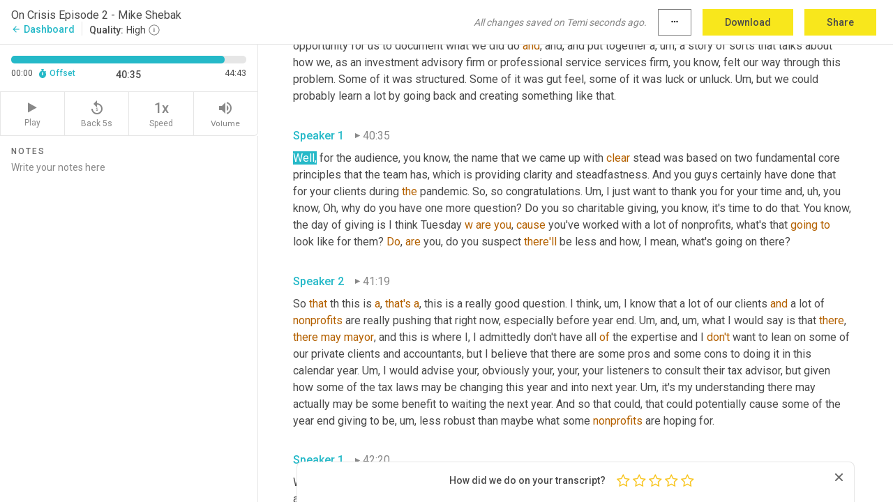

--- FILE ---
content_type: text/html; charset=utf-8
request_url: https://www.temi.com/editor/t/YT394Xm67XtX2rG0CckpBXqFu9Sv7fbD-kJlNo66cgD7Ub4ds0urT-tA_QYdjdG0MT1l7b9mLqWF5pGQFdsM4wuhI1A?loadFrom=DocumentDeeplink&ts=2435.34
body_size: 101333
content:



<!DOCTYPE html>
<html lang="en">
<!-- Server: ip-10-2-155-236.us-west-2.compute.internal -->
<head>
    <title>Transcript Editor | temi.com</title>
    

<meta property="og:title" content="Transcript Editor | temi.com" />
<meta property="og:type" content="website" />
<meta property="og:site_name" content="temi" />
<meta property="og:description" content="Use Temi&#x2019;s free editor to polish your transcripts to 100% accuracy and edit or add speaker names. Export your transcript as a Word Doc, a PDF or a TXT file." />
<meta property="og:image" content="https://www.rev.com/content/img/temi/temi-logo-blue-text-large.jpg" />
<meta property="og:image:width" content="1121" />
<meta property="og:image:height" content="319" />
<meta property="og:url" content="https://www.temi.com/editor/t/YT394Xm67XtX2rG0CckpBXqFu9Sv7fbD-kJlNo66cgD7Ub4ds0urT-tA_QYdjdG0MT1l7b9mLqWF5pGQFdsM4wuhI1A" />
<meta property="fb:app_id" content="1468830553199299" />
<meta property="twitter:card" content="summary_large_image" />
<meta property="twitter:site" content="@usetemi" />


        <meta name="robots" content="noindex" />
    <meta name="viewport" content="width=device-width, initial-scale=1, maximum-scale=1, user-scalable=0">
    <meta name="format-detection" content="telephone=no">
    <meta name="apple-itunes-app" content="app-id=1269856195">
    <link href="https://fonts.googleapis.com/icon?family=Material+Icons" rel="stylesheet">
    <link href="https://cdnjs.cloudflare.com/ajax/libs/ionicons/2.0.1/css/ionicons.min.css" rel="stylesheet">

    <link rel="shortcut icon" type="image/png" href="/content/img/temi/favicon.ico"/>

        <meta name="description" content="Use Temi’s free editor to polish your transcripts to 100% accuracy and edit or add speaker names. Export your transcript as a Word Doc, a PDF or a TXT file." />

    <script>
    (function() {
        var d = document;
        var c = d.createElement('script');
        if (!('noModule' in c) && 'onbeforeload' in c) {
            var s = false;
            d.addEventListener('beforeload', function(e) {
            if (e.target === c) {
                s = true;
            } else if (!e.target.hasAttribute('nomodule') || !s) {
                return;
            }
            e.preventDefault();
            }, true);

            c.type = 'module';
            c.src = '.';
            d.head.appendChild(c);
            c.remove();
        }
    }());
</script>
    <script src="/build/polyfills.bundle.js?v=54Y5CiuWdqwffzaCVNwdd5feeFYAQvAmwO7zLd7NRrw" nomodule></script>

        
    <script>
        window['_fs_debug'] = false;
        window['_fs_host'] = 'fullstory.com';
        window['_fs_script'] = 'edge.fullstory.com/s/fs.js';
        window['_fs_org'] = '10Qs';
        window['_fs_namespace'] = 'FS';
        (function(m,n,e,t,l,o,g,y){
            if (e in m) {if(m.console && m.console.log) { m.console.log('FullStory namespace conflict. Please set window["_fs_namespace"].');} return;}
            g=m[e]=function(a,b,s){g.q?g.q.push([a,b,s]):g._api(a,b,s);};g.q=[];
            o=n.createElement(t);o.async=1;o.crossOrigin='anonymous';o.src='https://'+_fs_script;
            y=n.getElementsByTagName(t)[0];y.parentNode.insertBefore(o,y);
            g.identify=function(i,v,s){g(l,{uid:i},s);if(v)g(l,v,s)};g.setUserVars=function(v,s){g(l,v,s)};g.event=function(i,v,s){g('event',{n:i,p:v},s)};
            g.anonymize=function(){g.identify(!!0)};
            g.shutdown=function(){g("rec",!1)};g.restart=function(){g("rec",!0)};
            g.log = function(a,b){g("log",[a,b])};
            g.consent=function(a){g("consent",!arguments.length||a)};
            g.identifyAccount=function(i,v){o='account';v=v||{};v.acctId=i;g(o,v)};
            g.clearUserCookie=function(){};
            g.setVars=function(n, p){g('setVars',[n,p]);};
            g._w={};y='XMLHttpRequest';g._w[y]=m[y];y='fetch';g._w[y]=m[y];
            if(m[y])m[y]=function(){return g._w[y].apply(this,arguments)};
            g._v="1.3.0";
        })(window,document,window['_fs_namespace'],'script','user');
    </script>

        


    <script>
        !function(t,e){var o,n,p,r;e.__SV||(window.posthog=e,e._i=[],e.init=function(i,s,a){function g(t,e){var o=e.split(".");2==o.length&&(t=t[o[0]],e=o[1]),t[e]=function(){t.push([e].concat(Array.prototype.slice.call(arguments,0)))}}(p=t.createElement("script")).type="text/javascript",p.crossOrigin="anonymous",p.async=!0,p.src=s.api_host.replace(".i.posthog.com","-assets.i.posthog.com")+"/static/array.js",(r=t.getElementsByTagName("script")[0]).parentNode.insertBefore(p,r);var u=e;for(void 0!==a?u=e[a]=[]:a="posthog",u.people=u.people||[],u.toString=function(t){var e="posthog";return"posthog"!==a&&(e+="."+a),t||(e+=" (stub)"),e},u.people.toString=function(){return u.toString(1)+".people (stub)"},o="init Ce js Ls Te Fs Ds capture Ye calculateEventProperties Us register register_once register_for_session unregister unregister_for_session Ws getFeatureFlag getFeatureFlagPayload isFeatureEnabled reloadFeatureFlags updateEarlyAccessFeatureEnrollment getEarlyAccessFeatures on onFeatureFlags onSurveysLoaded onSessionId getSurveys getActiveMatchingSurveys renderSurvey canRenderSurvey canRenderSurveyAsync identify setPersonProperties group resetGroups setPersonPropertiesForFlags resetPersonPropertiesForFlags setGroupPropertiesForFlags resetGroupPropertiesForFlags reset get_distinct_id getGroups get_session_id get_session_replay_url alias set_config startSessionRecording stopSessionRecording sessionRecordingStarted captureException loadToolbar get_property getSessionProperty Bs zs createPersonProfile Hs Ms Gs opt_in_capturing opt_out_capturing has_opted_in_capturing has_opted_out_capturing get_explicit_consent_status is_capturing clear_opt_in_out_capturing Ns debug L qs getPageViewId captureTraceFeedback captureTraceMetric".split(" "),n=0;n<o.length;n++)g(u,o[n]);e._i.push([i,s,a])},e.__SV=1)}(document,window.posthog||[]);
        posthog.init('phc_H3TKX53cD9KCYtqK9ibmvakcFWMi2A1RZzkaSy9buzR', {
            api_host: 'https://us.i.posthog.com',
            defaults: '2025-05-24',
            person_profiles: 'identified_only'
        })
    </script>


    <script src="/build/bundles/legacy/jquery.js?v=Er3_kvZhQi5m1MV07SL3ajVDOM5mKrEc_53fdNEQakA"></script>
    <script src="/build/bundles/legacy/react.js?v=fjU7eEWWWuhiPMcTKDYO6q03emFXTwNlLPTno9QlcHw"></script>
    <link href="/content/fa/css/font-awesome.css" type="text/css" rel="stylesheet">
    





    <script src="/build/landing-page.bundle.js?v=4xpT12KaJgRavuqbz804H6MRtqmC9o5229p3XEOUJ1k"></script>
    

<script>
    !function () {
        window.segmentTrackingEnabled = true;
        var analytics = window.analytics = window.analytics || []; if (!analytics.initialize) if (analytics.invoked) window.console && console.error && console.error("Segment snippet included twice."); else {
            analytics.invoked = !0; analytics.methods = ["trackSubmit", "trackClick", "trackLink", "trackForm", "pageview", "identify", "reset", "group", "track", "ready", "alias", "debug", "page", "once", "off", "on", "addSourceMiddleware", "addIntegrationMiddleware", "setAnonymousId", "addDestinationMiddleware"]; analytics.factory = function (e) { return function () { var t = Array.prototype.slice.call(arguments); t.unshift(e); analytics.push(t); return analytics } }; for (var e = 0; e < analytics.methods.length; e++) { var key = analytics.methods[e]; analytics[key] = analytics.factory(key) } analytics.load = function (key, e) { var t = document.createElement("script"); t.type = "text/javascript"; t.async = !0; t.src = 'https://evs.bubo-bubo.rev.com/vuJKUsyQcbGfLatMF8YUDz/tyKCHHbrpCEF1awtHhhquy.min.js'; var n = document.getElementsByTagName("script")[0]; n.parentNode.insertBefore(t, n); analytics._loadOptions = e }; analytics._writeKey = 'WEmx47r1UEglal6RqTQxEBV8k5L4SKYb';
                analytics._cdn = 'https://evs.bubo-bubo.rev.com';
            analytics.SNIPPET_VERSION = "4.15.3";
            if (true) {
                analytics.load('WEmx47r1UEglal6RqTQxEBV8k5L4SKYb', {
                  integrations: {
                    "Segment.io": {
                      deliveryStrategy: {
                        strategy: "batching",
                        config: {
                          size: 20,
                          timeout: 5000
                        }
                      }
                    }
                  }
                });
                analytics.ready(function () {
                    const gaIsDefined = typeof (ga) === "function";
                    const isCustomer = "customers" === "customers";
                    if (!(gaIsDefined && isCustomer)) {
                        window.analytics.page({"isMobile":"false"});
                    } else {
                        ga(function (defaultTracker) {
                            // Default tracker may be undefined if window.ga has been loaded via GTM tag instead of
                            // GA snippet and ga('create') has not been called directly (as it is in the shared
                            // "_google-analytics" partial)
                            // This will try to use the client ID from GTM's tag-specific tracker (usually the
                            // first/only tracker returned by ga.getAll) if the default doesn't exist
                            const tracker = defaultTracker || ga.getAll()[0]
                            // Don't send GA client ID in Segment event if there's no tracker
                            if (!tracker) {
                                return window.analytics.page({"isMobile":"false"});
                            }
                            const clientId = tracker.get("clientId");
                            const externalIdObject =
                            {
                                externalIds: [
                                    {
                                        id: clientId,
                                        type: "ga_client_id",
                                        collection: "users",
                                        encoding: "none"
                                    }
                                ]
                            };
                            window.analytics.page({"isMobile":"false"}, externalIdObject);
                        });
                    }
                });
            }
        }

        // Send "isMobile" property along with all segment calls
        analytics.addSourceMiddleware(({ payload, next }) => {
            payload.obj.properties = payload.obj.properties || {};
            payload.obj.properties.isMobile = "false";
            next(payload);
        });
    }();
</script>

<script type="text/javascript">
    window.segmentReset = () => {
        if (window.analytics) {
            window.analytics.reset();
        }
    }
</script>


        

        



<script>
            window.ga = window.ga || function() { (ga.q = ga.q || []).push(arguments) };
            ga.l = +new Date;
            ga('create', 'UA-18309154-16', 'auto');</script><script async src='https://www.google-analytics.com/analytics.js'></script>
<script>
    ga('set', 'dimension1', 'Anonymous');
    ga('send', 'pageview');
</script>

        


        <script src="/build/mp.bundle.js?v=6Yzpm7Gp6WjAAhVj7xVttyl7yq-y5hYiDx5IvdwyOOA"></script>
        


<script type="text/javascript">rev_Mixpanel = new ft_Mixpanel('f0edb2cb4e2ba3424bb5e1c3840aadda', '', 'temi', false);</script>
    <script>
        window.addEventListener('load', function() {
            rev_Mixpanel.trackLinks("mixpanel-link");
        });
    </script>


    
    <link href="/build/styles/pages/editors/temi.css?v=KnITRJHrLHe8kt87nvLdHp5V2LoiPB2PImmPGV12NrQ" type="text/css" rel="stylesheet">

    
    <script src="/build/bundles/legacy/temi-editor.js?v=MH10KgW3h984TMKUIMwWHUygS3ZuyEDPe-Q35PieTiw"></script>
    <script src="/build/temi.bundle.js?v=WbVL7bZjRcoFHtemNbhGfemWfqE-dgQlo5jmc0W9GAU"></script>
    <script src="/build/standardized-audio-context.bundle.js?v=AnDHmGLuI19Y-cKvatZ0HsbvUEMRFtd4IkgP97PF5WM"></script>
    <script>
            !function(a,b,c,d,e,f,g,h){a.RaygunObject=e,a[e]=a[e]||function(){
            (a[e].o=a[e].o||[]).push(arguments)},f=b.createElement(c),g=b.getElementsByTagName(c)[0],
            f.async=1,f.src=d,g.parentNode.insertBefore(f,g),h=a.onerror,a.onerror=function(b,c,d,f,g){
            h&&h(b,c,d,f,g),g||(g=new Error(b)),a[e].q=a[e].q||[],a[e].q.push({
            e:g})}}(window,document,"script","//cdn.raygun.io/raygun4js/raygun.min.js","rg4js");
        

            rg4js('options', {
                debugMode: true,
                ignoreAjaxAbort: true,
                ignoreAjaxError: true,
                ignore3rdPartyErrors: true
            });
            rg4js('apiKey', 'eIWQURn3Q+LVjvLWfppMgA==');
            rg4js('enableCrashReporting', true);
        
window.rg4js = rg4js;</script>

    <meta name="viewport" content="width=device-width, initial-scale=1, maximum-scale=1, user-scalable=0" />


</head>
<body>
        

    <div id="body-wrapper">
        <div id="promo" class="promo">
            <header id="header" class="fixed-position"></header>

        </div>

        




<div class="roboto dark-gray flex flex-column vh-100">
    



<div id="root"></div>


</div>

    </div>


    <script type="text/javascript">
        $(function () {
            window.stEditor.InitEditor({
                rootElement: 'root',
                minPasswordLength: 8,
                model: {"isApproved":true,"email":"dmarino@premoconsultants.com","draft":{"id":4286823,"versionNumber":1,"nodes":[{"object":"block","type":"Monologue","nodes":[{"nodes":[{"object":"text","leaves":[{"object":"leaf","text":"","marks":[]}]}],"object":"block","type":"Speaker","data":{"speakerId":0}},{"nodes":[{"object":"text","leaves":[{"object":"leaf","text":"00:00","marks":[]}]}],"object":"block","type":"Timestamp","data":{"seconds":0.06}},{"nodes":[{"object":"text","leaves":[{"object":"leaf","text":"Welcome to on crisis. I'm your host, Joanna Donovan. And I have dealt with a lot of crisis for the past 15 years or so as press secretary for a big city mayor and ","marks":[]},{"object":"leaf","text":"in","marks":[{"type":"LowConfidence"}]},{"object":"leaf","text":" running my company, ","marks":[]},{"object":"leaf","text":"Primo","marks":[{"type":"LowConfidence"}]},{"object":"leaf","text":" consultants. And I think we all need to know more about how to handle crisis management in the age of fake news, political discord, ","marks":[]},{"object":"leaf","text":"lightning","marks":[{"type":"LowConfidence"}]},{"object":"leaf","text":", fast news cycles and social media shaming. It's essential that your business has a plan in place to handle crisis communications. We're going to have some really cool people on our show talking about behind the scenes stories in city government, ","marks":[]},{"object":"leaf","text":"in","marks":[{"type":"LowConfidence"}]},{"object":"leaf","text":" corporations, ","marks":[]},{"object":"leaf","text":"employee","marks":[{"type":"LowConfidence"}]},{"object":"leaf","text":" scandals. Ultimately, we're going to bring on people that will share stories with you to help you inform your own strategies. I promise ","marks":[]},{"object":"leaf","text":"we're","marks":[{"type":"LowConfidence"}]},{"object":"leaf","text":" ","marks":[]},{"object":"leaf","text":"gonna","marks":[{"type":"LowConfidence"}]},{"object":"leaf","text":" have fun, very excited to have my ","marks":[]},{"object":"leaf","text":"sheep","marks":[{"type":"LowConfidence"}]},{"object":"leaf","text":" back joining us today on, on crisis. ","marks":[]},{"object":"leaf","text":"Um,","marks":[{"type":"Disfluency"}]},{"object":"leaf","text":" ","marks":[]},{"object":"leaf","text":"my","marks":[{"type":"LowConfidence"}]},{"object":"leaf","text":" ","marks":[]},{"object":"leaf","text":"chief","marks":[{"type":"LowConfidence"}]},{"object":"leaf","text":" back is","marks":[]},{"object":"leaf","text":",","marks":[{"type":"Disfluency"}]},{"object":"leaf","text":" ","marks":[]},{"object":"leaf","text":"uh","marks":[{"type":"Disfluency"},{"type":"LowConfidence"}]},{"object":"leaf","text":",","marks":[{"type":"Disfluency"}]},{"object":"leaf","text":" somebody who we've worked with at premier consultants.","marks":[]}]}],"object":"block","type":"Content","data":{"Timestamps":[{"Start":60,"End":480,"Bitc":null},{"Start":481,"End":600,"Bitc":null},{"Start":601,"End":810,"Bitc":null},{"Start":811,"End":1440,"Bitc":null},{"Start":1470,"End":1800,"Bitc":null},{"Start":1801,"End":1920,"Bitc":null},{"Start":1921,"End":2250,"Bitc":null},{"Start":2251,"End":2550,"Bitc":null},{"Start":2551,"End":2910,"Bitc":null},{"Start":2911,"End":3060,"Bitc":null},{"Start":3061,"End":3240,"Bitc":null},{"Start":3241,"End":3480,"Bitc":null},{"Start":3481,"End":3720,"Bitc":null},{"Start":3721,"End":3930,"Bitc":null},{"Start":3960,"End":4050,"Bitc":null},{"Start":4051,"End":4320,"Bitc":null},{"Start":4321,"End":4410,"Bitc":null},{"Start":4411,"End":5040,"Bitc":null},{"Start":5370,"End":5490,"Bitc":null},{"Start":5491,"End":5610,"Bitc":null},{"Start":5611,"End":6030,"Bitc":null},{"Start":6450,"End":6900,"Bitc":null},{"Start":6901,"End":7110,"Bitc":null},{"Start":7111,"End":7200,"Bitc":null},{"Start":7201,"End":7530,"Bitc":null},{"Start":7531,"End":7860,"Bitc":null},{"Start":7861,"End":8130,"Bitc":null},{"Start":8131,"End":8610,"Bitc":null},{"Start":8611,"End":8760,"Bitc":null},{"Start":8761,"End":8820,"Bitc":null},{"Start":8821,"End":9000,"Bitc":null},{"Start":9001,"End":9240,"Bitc":null},{"Start":9241,"End":9630,"Bitc":null},{"Start":9900,"End":10110,"Bitc":null},{"Start":10230,"End":10230,"Bitc":null},{"Start":10231,"End":10500,"Bitc":null},{"Start":10501,"End":10770,"Bitc":null},{"Start":10771,"End":11190,"Bitc":null},{"Start":11490,"End":11490,"Bitc":null},{"Start":11491,"End":12180,"Bitc":null},{"Start":12510,"End":12690,"Bitc":null},{"Start":12691,"End":12780,"Bitc":null},{"Start":12781,"End":13080,"Bitc":null},{"Start":13081,"End":13230,"Bitc":null},{"Start":13231,"End":13410,"Bitc":null},{"Start":13411,"End":13590,"Bitc":null},{"Start":13591,"End":13680,"Bitc":null},{"Start":13681,"End":13860,"Bitc":null},{"Start":13861,"End":14100,"Bitc":null},{"Start":14101,"End":14310,"Bitc":null},{"Start":14311,"End":14520,"Bitc":null},{"Start":14521,"End":14670,"Bitc":null},{"Start":14671,"End":15180,"Bitc":null},{"Start":15390,"End":15870,"Bitc":null},{"Start":15871,"End":16440,"Bitc":null},{"Start":16800,"End":16980,"Bitc":null},{"Start":16981,"End":17070,"Bitc":null},{"Start":17071,"End":17460,"Bitc":null},{"Start":17490,"End":17730,"Bitc":null},{"Start":17731,"End":18060,"Bitc":null},{"Start":18061,"End":18570,"Bitc":null},{"Start":18571,"End":18960,"Bitc":null},{"Start":18961,"End":19560,"Bitc":null},{"Start":19890,"End":19890,"Bitc":null},{"Start":19891,"End":20220,"Bitc":null},{"Start":20221,"End":20430,"Bitc":null},{"Start":20431,"End":20940,"Bitc":null},{"Start":20941,"End":21120,"Bitc":null},{"Start":21121,"End":21480,"Bitc":null},{"Start":21481,"End":21720,"Bitc":null},{"Start":21721,"End":22230,"Bitc":null},{"Start":22320,"End":22530,"Bitc":null},{"Start":22531,"End":22920,"Bitc":null},{"Start":22921,"End":23040,"Bitc":null},{"Start":23041,"End":23190,"Bitc":null},{"Start":23191,"End":23550,"Bitc":null},{"Start":23551,"End":23790,"Bitc":null},{"Start":23791,"End":23850,"Bitc":null},{"Start":23851,"End":24120,"Bitc":null},{"Start":24121,"End":24210,"Bitc":null},{"Start":24211,"End":24720,"Bitc":null},{"Start":25020,"End":25170,"Bitc":null},{"Start":25171,"End":25470,"Bitc":null},{"Start":25471,"End":25800,"Bitc":null},{"Start":25801,"End":26640,"Bitc":null},{"Start":26910,"End":27090,"Bitc":null},{"Start":27091,"End":27300,"Bitc":null},{"Start":27301,"End":27390,"Bitc":null},{"Start":27391,"End":27630,"Bitc":null},{"Start":27631,"End":27840,"Bitc":null},{"Start":27841,"End":28200,"Bitc":null},{"Start":28201,"End":28440,"Bitc":null},{"Start":28441,"End":28770,"Bitc":null},{"Start":28771,"End":28950,"Bitc":null},{"Start":28951,"End":29040,"Bitc":null},{"Start":29041,"End":29370,"Bitc":null},{"Start":29371,"End":29790,"Bitc":null},{"Start":29791,"End":30180,"Bitc":null},{"Start":30360,"End":30930,"Bitc":null},{"Start":30931,"End":31020,"Bitc":null},{"Start":31021,"End":31410,"Bitc":null},{"Start":31411,"End":32160,"Bitc":null},{"Start":32490,"End":32670,"Bitc":null},{"Start":32671,"End":32910,"Bitc":null},{"Start":32911,"End":33720,"Bitc":null},{"Start":34110,"End":34110,"Bitc":null},{"Start":34111,"End":35220,"Bitc":null},{"Start":35910,"End":35910,"Bitc":null},{"Start":35940,"End":36720,"Bitc":null},{"Start":36930,"End":37680,"Bitc":null},{"Start":37710,"End":37890,"Bitc":null},{"Start":37891,"End":38130,"Bitc":null},{"Start":38131,"End":38220,"Bitc":null},{"Start":38221,"End":38460,"Bitc":null},{"Start":38461,"End":38640,"Bitc":null},{"Start":38641,"End":39030,"Bitc":null},{"Start":39031,"End":39210,"Bitc":null},{"Start":39211,"End":39360,"Bitc":null},{"Start":39361,"End":39840,"Bitc":null},{"Start":39841,"End":40500,"Bitc":null},{"Start":40501,"End":40770,"Bitc":null},{"Start":40771,"End":41190,"Bitc":null},{"Start":41490,"End":41670,"Bitc":null},{"Start":41671,"End":41910,"Bitc":null},{"Start":41911,"End":42060,"Bitc":null},{"Start":42061,"End":42660,"Bitc":null},{"Start":42690,"End":42960,"Bitc":null},{"Start":42961,"End":43200,"Bitc":null},{"Start":43201,"End":44130,"Bitc":null},{"Start":44460,"End":44550,"Bitc":null},{"Start":44551,"End":45180,"Bitc":null},{"Start":45440,"End":45440,"Bitc":null},{"Start":45560,"End":45560,"Bitc":null},{"Start":45561,"End":45740,"Bitc":null},{"Start":45741,"End":45980,"Bitc":null},{"Start":76340,"End":76610,"Bitc":null},{"Start":76611,"End":76970,"Bitc":null},{"Start":76971,"End":77030,"Bitc":null},{"Start":77031,"End":77390,"Bitc":null},{"Start":77391,"End":77570,"Bitc":null},{"Start":77870,"End":77870,"Bitc":null},{"Start":77871,"End":78170,"Bitc":null},{"Start":78200,"End":78560,"Bitc":null},{"Start":78561,"End":78740,"Bitc":null},{"Start":78741,"End":79220,"Bitc":null},{"Start":79280,"End":79730,"Bitc":null},{"Start":79760,"End":80030,"Bitc":null},{"Start":80031,"End":80660,"Bitc":null},{"Start":81380,"End":81380,"Bitc":null},{"Start":81650,"End":81650,"Bitc":null},{"Start":81890,"End":81890,"Bitc":null},{"Start":81891,"End":82220,"Bitc":null},{"Start":82250,"End":82790,"Bitc":null},{"Start":83000,"End":83000,"Bitc":null},{"Start":83030,"End":83390,"Bitc":null},{"Start":83391,"End":83540,"Bitc":null},{"Start":83541,"End":83840,"Bitc":null},{"Start":83841,"End":84050,"Bitc":null},{"Start":84051,"End":84200,"Bitc":null},{"Start":84201,"End":84290,"Bitc":null},{"Start":84291,"End":84530,"Bitc":null},{"Start":84531,"End":85130,"Bitc":null}]}}],"data":{"monologueId":0,"customData":{}}},{"object":"block","type":"Monologue","nodes":[{"nodes":[{"object":"text","leaves":[{"object":"leaf","text":"","marks":[]}]}],"object":"block","type":"Speaker","data":{"speakerId":0}},{"nodes":[{"object":"text","leaves":[{"object":"leaf","text":"01:25","marks":[]}]}],"object":"block","type":"Timestamp","data":{"seconds":85.19}},{"nodes":[{"object":"text","leaves":[{"object":"leaf","text":"A lot. In fact, we rebranded ","marks":[]},{"object":"leaf","text":"their","marks":[{"type":"LowConfidence"}]},{"object":"leaf","text":",","marks":[{"type":"Disfluency"}]},{"object":"leaf","text":" ","marks":[]},{"object":"leaf","text":"uh","marks":[{"type":"Disfluency"},{"type":"LowConfidence"}]},{"object":"leaf","text":",","marks":[{"type":"Disfluency"}]},{"object":"leaf","text":" financial services company. Was it last year, two years now, two years. Oh my gosh, time's flying","marks":[]},{"object":"leaf","text":",","marks":[{"type":"Disfluency"}]},{"object":"leaf","text":" ","marks":[]},{"object":"leaf","text":"um","marks":[{"type":"Disfluency"},{"type":"LowConfidence"}]},{"object":"leaf","text":",","marks":[{"type":"Disfluency"}]},{"object":"leaf","text":" ","marks":[]},{"object":"leaf","text":"to","marks":[{"type":"LowConfidence"}]},{"object":"leaf","text":" clear stead and we redid their website and really ","marks":[]},{"object":"leaf","text":"help","marks":[{"type":"LowConfidence"}]},{"object":"leaf","text":" them navigate how to modernize their communications channels. ","marks":[]},{"object":"leaf","text":"Um,","marks":[{"type":"Disfluency"}]},{"object":"leaf","text":" as many of their clientele are inheriting money from let's say their parents or grandparents and the importance of modernizing communications is critical to their business. ","marks":[]},{"object":"leaf","text":"Um,","marks":[{"type":"Disfluency"}]},{"object":"leaf","text":" so let's, let's first set the stage here and, ","marks":[]},{"object":"leaf","text":"and","marks":[{"type":"LowConfidence"}]},{"object":"leaf","text":" talk about clear stead. And I just want to begin by saying","marks":[]},{"object":"leaf","text":",","marks":[{"type":"Disfluency"}]},{"object":"leaf","text":" ","marks":[]},{"object":"leaf","text":"um,","marks":[{"type":"Disfluency"}]},{"object":"leaf","text":" for many Americans, there has been a lot of worry with regard to the financial markets. ","marks":[]},{"object":"leaf","text":"Um,","marks":[{"type":"Disfluency"}]},{"object":"leaf","text":" 2020 has been an unprecedented time because of course ","marks":[]},{"object":"leaf","text":"of","marks":[{"type":"LowConfidence"}]},{"object":"leaf","text":" coronavirus. And I know me personally as a business owner and as a, you know, an entrepreneur having a good financial advisor ","marks":[]},{"object":"leaf","text":"and","marks":[{"type":"LowConfidence"}]},{"object":"leaf","text":" accountant that I can trust","marks":[]},{"object":"leaf","text":",","marks":[{"type":"Disfluency"}]},{"object":"leaf","text":" ","marks":[]},{"object":"leaf","text":"um,","marks":[{"type":"Disfluency"}]},{"object":"leaf","text":" became, it became very clear how important that is this year. ","marks":[]},{"object":"leaf","text":"Um,","marks":[{"type":"Disfluency"}]},{"object":"leaf","text":" so let's, let's talk a bit about","marks":[]},{"object":"leaf","text":",","marks":[{"type":"Disfluency"}]},{"object":"leaf","text":" ","marks":[]},{"object":"leaf","text":"uh","marks":[{"type":"Disfluency"},{"type":"LowConfidence"}]},{"object":"leaf","text":",","marks":[{"type":"Disfluency"}]},{"object":"leaf","text":" your role at ","marks":[]},{"object":"leaf","text":"Keirstead","marks":[{"type":"LowConfidence"}]},{"object":"leaf","text":" first and set the stage for really what you're overseeing there. Sure, sure. Thanks. Thanks ","marks":[]},{"object":"leaf","text":"Juliana","marks":[{"type":"LowConfidence"}]},{"object":"leaf","text":". Good, good to be with you today. ","marks":[]},{"object":"leaf","text":"Um,","marks":[{"type":"Disfluency"}]},{"object":"leaf","text":" so I've been fortunate to be a part of clear stead for over 14 years. ","marks":[]},{"object":"leaf","text":"Um,","marks":[{"type":"Disfluency"}]},{"object":"leaf","text":" today","marks":[]},{"object":"leaf","text":",","marks":[{"type":"Disfluency"}]},{"object":"leaf","text":" ","marks":[]},{"object":"leaf","text":"uh","marks":[{"type":"Disfluency"},{"type":"LowConfidence"}]},{"object":"leaf","text":",","marks":[{"type":"Disfluency"}]},{"object":"leaf","text":" my role as senior managing director is to help","marks":[]},{"object":"leaf","text":",","marks":[{"type":"Disfluency"}]},{"object":"leaf","text":" ","marks":[]},{"object":"leaf","text":"uh,","marks":[{"type":"Disfluency"}]},{"object":"leaf","text":" oversee I","marks":[]}]}],"object":"block","type":"Content","data":{"Timestamps":[{"Start":85190,"End":85280,"Bitc":null},{"Start":85281,"End":85760,"Bitc":null},{"Start":86300,"End":86450,"Bitc":null},{"Start":86451,"End":86810,"Bitc":null},{"Start":86811,"End":87260,"Bitc":null},{"Start":87470,"End":88100,"Bitc":null},{"Start":88610,"End":88610,"Bitc":null},{"Start":88700,"End":88700,"Bitc":null},{"Start":88730,"End":89090,"Bitc":null},{"Start":89091,"End":89570,"Bitc":null},{"Start":89571,"End":90230,"Bitc":null},{"Start":90290,"End":90500,"Bitc":null},{"Start":90501,"End":90590,"Bitc":null},{"Start":90591,"End":90920,"Bitc":null},{"Start":90921,"End":91220,"Bitc":null},{"Start":92330,"End":92510,"Bitc":null},{"Start":92511,"End":92780,"Bitc":null},{"Start":92781,"End":93080,"Bitc":null},{"Start":93500,"End":93680,"Bitc":null},{"Start":93681,"End":93950,"Bitc":null},{"Start":93980,"End":94040,"Bitc":null},{"Start":94041,"End":94160,"Bitc":null},{"Start":94161,"End":94400,"Bitc":null},{"Start":94460,"End":94700,"Bitc":null},{"Start":94701,"End":95030,"Bitc":null},{"Start":96050,"End":96050,"Bitc":null},{"Start":96680,"End":96680,"Bitc":null},{"Start":96681,"End":96950,"Bitc":null},{"Start":96951,"End":97460,"Bitc":null},{"Start":97790,"End":98450,"Bitc":null},{"Start":98480,"End":98660,"Bitc":null},{"Start":98661,"End":98930,"Bitc":null},{"Start":98931,"End":99080,"Bitc":null},{"Start":99081,"End":99710,"Bitc":null},{"Start":99711,"End":99890,"Bitc":null},{"Start":99891,"End":100100,"Bitc":null},{"Start":100400,"End":100400,"Bitc":null},{"Start":100401,"End":100700,"Bitc":null},{"Start":100701,"End":101450,"Bitc":null},{"Start":101480,"End":101720,"Bitc":null},{"Start":101721,"End":101930,"Bitc":null},{"Start":101931,"End":102500,"Bitc":null},{"Start":102501,"End":102590,"Bitc":null},{"Start":102591,"End":103340,"Bitc":null},{"Start":103341,"End":103940,"Bitc":null},{"Start":104930,"End":104930,"Bitc":null},{"Start":105020,"End":105320,"Bitc":null},{"Start":105321,"End":105650,"Bitc":null},{"Start":105651,"End":105890,"Bitc":null},{"Start":105950,"End":106190,"Bitc":null},{"Start":106191,"End":107090,"Bitc":null},{"Start":107120,"End":107630,"Bitc":null},{"Start":108440,"End":109040,"Bitc":null},{"Start":109041,"End":109520,"Bitc":null},{"Start":109550,"End":110120,"Bitc":null},{"Start":110330,"End":110510,"Bitc":null},{"Start":110511,"End":110600,"Bitc":null},{"Start":110601,"End":110750,"Bitc":null},{"Start":110751,"End":111140,"Bitc":null},{"Start":111141,"End":111200,"Bitc":null},{"Start":111201,"End":112010,"Bitc":null},{"Start":112011,"End":112280,"Bitc":null},{"Start":112550,"End":112700,"Bitc":null},{"Start":112701,"End":113120,"Bitc":null},{"Start":113121,"End":113300,"Bitc":null},{"Start":113550,"End":114050,"Bitc":null},{"Start":114051,"End":114830,"Bitc":null},{"Start":114831,"End":115160,"Bitc":null},{"Start":115490,"End":115880,"Bitc":null},{"Start":115881,"End":115970,"Bitc":null},{"Start":115971,"End":116090,"Bitc":null},{"Start":116091,"End":116540,"Bitc":null},{"Start":117590,"End":117590,"Bitc":null},{"Start":117740,"End":118010,"Bitc":null},{"Start":118011,"End":118340,"Bitc":null},{"Start":118341,"End":118610,"Bitc":null},{"Start":118611,"End":118970,"Bitc":null},{"Start":119030,"End":119240,"Bitc":null},{"Start":119241,"End":119330,"Bitc":null},{"Start":119331,"End":119690,"Bitc":null},{"Start":119691,"End":120050,"Bitc":null},{"Start":120051,"End":120420,"Bitc":null},{"Start":120620,"End":120620,"Bitc":null},{"Start":120621,"End":120860,"Bitc":null},{"Start":120861,"End":121280,"Bitc":null},{"Start":121400,"End":121640,"Bitc":null},{"Start":121641,"End":122000,"Bitc":null},{"Start":122240,"End":122360,"Bitc":null},{"Start":122361,"End":122420,"Bitc":null},{"Start":122421,"End":122600,"Bitc":null},{"Start":122601,"End":122750,"Bitc":null},{"Start":122751,"End":122810,"Bitc":null},{"Start":122811,"End":123110,"Bitc":null},{"Start":123111,"End":123260,"Bitc":null},{"Start":123261,"End":123830,"Bitc":null},{"Start":124700,"End":124700,"Bitc":null},{"Start":125210,"End":125420,"Bitc":null},{"Start":125421,"End":125840,"Bitc":null},{"Start":125841,"End":126680,"Bitc":null},{"Start":127160,"End":127310,"Bitc":null},{"Start":127311,"End":127430,"Bitc":null},{"Start":127431,"End":127580,"Bitc":null},{"Start":127581,"End":127640,"Bitc":null},{"Start":127641,"End":128000,"Bitc":null},{"Start":128001,"End":128090,"Bitc":null},{"Start":128091,"End":128630,"Bitc":null},{"Start":129110,"End":129320,"Bitc":null},{"Start":129321,"End":129830,"Bitc":null},{"Start":129831,"End":129980,"Bitc":null},{"Start":129981,"End":130100,"Bitc":null},{"Start":130101,"End":130580,"Bitc":null},{"Start":130581,"End":131210,"Bitc":null},{"Start":132080,"End":132080,"Bitc":null},{"Start":132440,"End":132950,"Bitc":null},{"Start":132951,"End":133100,"Bitc":null},{"Start":133101,"End":133220,"Bitc":null},{"Start":133221,"End":133340,"Bitc":null},{"Start":133341,"End":134120,"Bitc":null},{"Start":134121,"End":134630,"Bitc":null},{"Start":134810,"End":135260,"Bitc":null},{"Start":135261,"End":135350,"Bitc":null},{"Start":135351,"End":135740,"Bitc":null},{"Start":136160,"End":136160,"Bitc":null},{"Start":136190,"End":137090,"Bitc":null},{"Start":137750,"End":138410,"Bitc":null},{"Start":139010,"End":139130,"Bitc":null},{"Start":139131,"End":139310,"Bitc":null},{"Start":139311,"End":139520,"Bitc":null},{"Start":139521,"End":140150,"Bitc":null},{"Start":140151,"End":140240,"Bitc":null},{"Start":140241,"End":140300,"Bitc":null},{"Start":140301,"End":140660,"Bitc":null},{"Start":140661,"End":141020,"Bitc":null},{"Start":141021,"End":141140,"Bitc":null},{"Start":141141,"End":141380,"Bitc":null},{"Start":141381,"End":141560,"Bitc":null},{"Start":141620,"End":141710,"Bitc":null},{"Start":141711,"End":141800,"Bitc":null},{"Start":141801,"End":141890,"Bitc":null},{"Start":141891,"End":142640,"Bitc":null},{"Start":144680,"End":145430,"Bitc":null},{"Start":145550,"End":146120,"Bitc":null},{"Start":146121,"End":146480,"Bitc":null},{"Start":146481,"End":146960,"Bitc":null},{"Start":146961,"End":147470,"Bitc":null},{"Start":147560,"End":147560,"Bitc":null},{"Start":147561,"End":147950,"Bitc":null},{"Start":147951,"End":148040,"Bitc":null},{"Start":148041,"End":148130,"Bitc":null},{"Start":148131,"End":148310,"Bitc":null},{"Start":148311,"End":148880,"Bitc":null},{"Start":149750,"End":149750,"Bitc":null},{"Start":149810,"End":150470,"Bitc":null},{"Start":150800,"End":151010,"Bitc":null},{"Start":151011,"End":151280,"Bitc":null},{"Start":151281,"End":151550,"Bitc":null},{"Start":151551,"End":151880,"Bitc":null},{"Start":151881,"End":152030,"Bitc":null},{"Start":152031,"End":152420,"Bitc":null},{"Start":152421,"End":152570,"Bitc":null},{"Start":152571,"End":152810,"Bitc":null},{"Start":152840,"End":153020,"Bitc":null},{"Start":153021,"End":153380,"Bitc":null},{"Start":154130,"End":154130,"Bitc":null},{"Start":154131,"End":154550,"Bitc":null},{"Start":154580,"End":154940,"Bitc":null},{"Start":154941,"End":155180,"Bitc":null},{"Start":155181,"End":155450,"Bitc":null},{"Start":155451,"End":155510,"Bitc":null},{"Start":155511,"End":155690,"Bitc":null},{"Start":155691,"End":156140,"Bitc":null},{"Start":156290,"End":156290,"Bitc":null},{"Start":156300,"End":156530,"Bitc":null},{"Start":156531,"End":156740,"Bitc":null},{"Start":156741,"End":156860,"Bitc":null},{"Start":157400,"End":157400,"Bitc":null},{"Start":157401,"End":157760,"Bitc":null},{"Start":157761,"End":157850,"Bitc":null},{"Start":157851,"End":158000,"Bitc":null},{"Start":158001,"End":158090,"Bitc":null},{"Start":158091,"End":158510,"Bitc":null},{"Start":158540,"End":158990,"Bitc":null},{"Start":159320,"End":159590,"Bitc":null},{"Start":159591,"End":159740,"Bitc":null},{"Start":159741,"End":159860,"Bitc":null},{"Start":159861,"End":160520,"Bitc":null},{"Start":160521,"End":160790,"Bitc":null},{"Start":161270,"End":161600,"Bitc":null},{"Start":161630,"End":161870,"Bitc":null},{"Start":161871,"End":162320,"Bitc":null},{"Start":163810,"End":164050,"Bitc":null},{"Start":164360,"End":164360,"Bitc":null},{"Start":164361,"End":164540,"Bitc":null},{"Start":164570,"End":164780,"Bitc":null},{"Start":164781,"End":164870,"Bitc":null},{"Start":164871,"End":164990,"Bitc":null},{"Start":164991,"End":165140,"Bitc":null},{"Start":165141,"End":165260,"Bitc":null},{"Start":165261,"End":165800,"Bitc":null},{"Start":166400,"End":166400,"Bitc":null},{"Start":166490,"End":166910,"Bitc":null},{"Start":167460,"End":167720,"Bitc":null},{"Start":167721,"End":167900,"Bitc":null},{"Start":167901,"End":168530,"Bitc":null},{"Start":168531,"End":169160,"Bitc":null},{"Start":169400,"End":169580,"Bitc":null},{"Start":169581,"End":169640,"Bitc":null},{"Start":169641,"End":170030,"Bitc":null},{"Start":170060,"End":170630,"Bitc":null},{"Start":170870,"End":171170,"Bitc":null},{"Start":171171,"End":171560,"Bitc":null},{"Start":171561,"End":171860,"Bitc":null},{"Start":171861,"End":172100,"Bitc":null},{"Start":172101,"End":172640,"Bitc":null},{"Start":172641,"End":173120,"Bitc":null},{"Start":174320,"End":174320,"Bitc":null},{"Start":174590,"End":175310,"Bitc":null},{"Start":175610,"End":175610,"Bitc":null},{"Start":175611,"End":175850,"Bitc":null},{"Start":175851,"End":176360,"Bitc":null},{"Start":176480,"End":176780,"Bitc":null},{"Start":176781,"End":177050,"Bitc":null},{"Start":177051,"End":177380,"Bitc":null},{"Start":177381,"End":177920,"Bitc":null},{"Start":177921,"End":178100,"Bitc":null},{"Start":178101,"End":178250,"Bitc":null},{"Start":178251,"End":178880,"Bitc":null},{"Start":179290,"End":179290,"Bitc":null},{"Start":179320,"End":179980,"Bitc":null},{"Start":179981,"End":180190,"Bitc":null}]}}],"data":{"monologueId":1,"customData":{}}},{"object":"block","type":"Monologue","nodes":[{"nodes":[{"object":"text","leaves":[{"object":"leaf","text":"","marks":[]}]}],"object":"block","type":"Speaker","data":{"speakerId":1}},{"nodes":[{"object":"text","leaves":[{"object":"leaf","text":"03:00","marks":[]}]}],"object":"block","type":"Timestamp","data":{"seconds":180.19}},{"nodes":[{"object":"text","leaves":[{"object":"leaf","text":"Actually run our institutional practice. ","marks":[]},{"object":"leaf","text":"Um","marks":[{"type":"Disfluency"},{"type":"LowConfidence"}]},{"object":"leaf","text":",","marks":[{"type":"Disfluency"}]},{"object":"leaf","text":" but I'm also a member of the executive team at the firm. And so help run","marks":[]},{"object":"leaf","text":",","marks":[{"type":"Disfluency"}]},{"object":"leaf","text":" ","marks":[]},{"object":"leaf","text":"um,","marks":[{"type":"Disfluency"}]},{"object":"leaf","text":" you know, larger","marks":[]},{"object":"leaf","text":",","marks":[{"type":"Disfluency"}]},{"object":"leaf","text":" ","marks":[]},{"object":"leaf","text":"uh,","marks":[{"type":"Disfluency"}]},{"object":"leaf","text":" I guess initiatives and","marks":[]},{"object":"leaf","text":",","marks":[{"type":"Disfluency"}]},{"object":"leaf","text":" ","marks":[]},{"object":"leaf","text":"um,","marks":[{"type":"Disfluency"}]},{"object":"leaf","text":" opportunities","marks":[]},{"object":"leaf","text":",","marks":[{"type":"Disfluency"}]},{"object":"leaf","text":" ","marks":[]},{"object":"leaf","text":"uh","marks":[{"type":"Disfluency"},{"type":"LowConfidence"}]},{"object":"leaf","text":",","marks":[{"type":"Disfluency"}]},{"object":"leaf","text":" on behalf of the entire firm, not just our, our institutional client division. ","marks":[]},{"object":"leaf","text":"Um,","marks":[{"type":"Disfluency"}]},{"object":"leaf","text":" ","marks":[]},{"object":"leaf","text":"uh,","marks":[{"type":"Disfluency"}]},{"object":"leaf","text":" just a little bit about, about ","marks":[]},{"object":"leaf","text":"clear","marks":[{"type":"LowConfidence"}]},{"object":"leaf","text":" stead. We advise a little over 25 billion for 150 institutions and","marks":[]},{"object":"leaf","text":",","marks":[{"type":"Disfluency"}]},{"object":"leaf","text":" ","marks":[]},{"object":"leaf","text":"uh,","marks":[{"type":"Disfluency"}]},{"object":"leaf","text":" as well as 500","marks":[]},{"object":"leaf","text":",","marks":[{"type":"Disfluency"}]},{"object":"leaf","text":" ","marks":[]},{"object":"leaf","text":"um,","marks":[{"type":"Disfluency"}]},{"object":"leaf","text":" individuals and families","marks":[]},{"object":"leaf","text":",","marks":[{"type":"Disfluency"}]},{"object":"leaf","text":" ","marks":[]},{"object":"leaf","text":"uh,","marks":[{"type":"Disfluency"}]},{"object":"leaf","text":" by a lot of measures, we are one of the largest","marks":[]},{"object":"leaf","text":",","marks":[{"type":"Disfluency"}]},{"object":"leaf","text":" ","marks":[]},{"object":"leaf","text":"uh,","marks":[{"type":"Disfluency"}]},{"object":"leaf","text":" independent","marks":[]},{"object":"leaf","text":",","marks":[{"type":"Disfluency"}]},{"object":"leaf","text":" ","marks":[]},{"object":"leaf","text":"um","marks":[{"type":"Disfluency"},{"type":"LowConfidence"}]},{"object":"leaf","text":",","marks":[{"type":"Disfluency"}]},{"object":"leaf","text":" investment advisory","marks":[]},{"object":"leaf","text":",","marks":[{"type":"Disfluency"}]},{"object":"leaf","text":" ","marks":[]},{"object":"leaf","text":"uh,","marks":[{"type":"Disfluency"}]},{"object":"leaf","text":" institutional ","marks":[]},{"object":"leaf","text":"and","marks":[{"type":"LowConfidence"}]},{"object":"leaf","text":" wealth advisory firms in, ","marks":[]},{"object":"leaf","text":"in","marks":[{"type":"LowConfidence"}]},{"object":"leaf","text":" the region, in the, in the Midwest here","marks":[]},{"object":"leaf","text":",","marks":[{"type":"Disfluency"}]},{"object":"leaf","text":" ","marks":[]},{"object":"leaf","text":"um,","marks":[{"type":"Disfluency"}]},{"object":"leaf","text":" based in Cleveland. So it's nice that ","marks":[]},{"object":"leaf","text":"a","marks":[{"type":"LowConfidence"}]},{"object":"leaf","text":" Pittsburgh native would have a Clevelander","marks":[]},{"object":"leaf","text":",","marks":[{"type":"Disfluency"}]},{"object":"leaf","text":" ","marks":[]},{"object":"leaf","text":"uh,","marks":[{"type":"Disfluency"}]},{"object":"leaf","text":" on, on the podcast.","marks":[]}]}],"object":"block","type":"Content","data":{"Timestamps":[{"Start":180190,"End":180550,"Bitc":null},{"Start":180551,"End":180910,"Bitc":null},{"Start":180911,"End":181090,"Bitc":null},{"Start":181091,"End":181840,"Bitc":null},{"Start":181841,"End":182500,"Bitc":null},{"Start":183400,"End":183400,"Bitc":null},{"Start":183430,"End":183580,"Bitc":null},{"Start":183581,"End":183670,"Bitc":null},{"Start":183671,"End":184090,"Bitc":null},{"Start":184091,"End":184300,"Bitc":null},{"Start":184301,"End":184690,"Bitc":null},{"Start":184691,"End":185050,"Bitc":null},{"Start":185080,"End":185350,"Bitc":null},{"Start":185351,"End":185890,"Bitc":null},{"Start":185891,"End":186280,"Bitc":null},{"Start":186340,"End":186520,"Bitc":null},{"Start":186521,"End":186580,"Bitc":null},{"Start":186581,"End":186940,"Bitc":null},{"Start":186941,"End":187030,"Bitc":null},{"Start":187031,"End":187210,"Bitc":null},{"Start":187220,"End":187450,"Bitc":null},{"Start":187451,"End":187870,"Bitc":null},{"Start":188920,"End":188920,"Bitc":null},{"Start":188950,"End":189040,"Bitc":null},{"Start":189041,"End":189160,"Bitc":null},{"Start":189161,"End":189790,"Bitc":null},{"Start":190570,"End":190570,"Bitc":null},{"Start":190600,"End":190690,"Bitc":null},{"Start":190691,"End":190990,"Bitc":null},{"Start":190991,"End":191710,"Bitc":null},{"Start":191711,"End":192040,"Bitc":null},{"Start":192550,"End":192550,"Bitc":null},{"Start":192650,"End":193690,"Bitc":null},{"Start":194080,"End":194080,"Bitc":null},{"Start":194090,"End":194260,"Bitc":null},{"Start":194261,"End":194590,"Bitc":null},{"Start":194591,"End":194680,"Bitc":null},{"Start":194681,"End":194770,"Bitc":null},{"Start":194771,"End":195130,"Bitc":null},{"Start":195131,"End":195400,"Bitc":null},{"Start":195401,"End":195580,"Bitc":null},{"Start":195581,"End":195850,"Bitc":null},{"Start":195851,"End":196120,"Bitc":null},{"Start":196600,"End":196720,"Bitc":null},{"Start":196721,"End":197500,"Bitc":null},{"Start":197501,"End":197890,"Bitc":null},{"Start":197891,"End":198490,"Bitc":null},{"Start":199600,"End":199600,"Bitc":null},{"Start":200340,"End":200340,"Bitc":null},{"Start":200800,"End":201100,"Bitc":null},{"Start":201101,"End":201130,"Bitc":null},{"Start":201131,"End":201340,"Bitc":null},{"Start":201341,"End":201490,"Bitc":null},{"Start":201491,"End":201910,"Bitc":null},{"Start":201940,"End":202390,"Bitc":null},{"Start":202660,"End":202660,"Bitc":null},{"Start":202661,"End":203080,"Bitc":null},{"Start":203081,"End":203380,"Bitc":null},{"Start":203470,"End":204250,"Bitc":null},{"Start":204400,"End":204640,"Bitc":null},{"Start":204641,"End":204910,"Bitc":null},{"Start":204911,"End":205090,"Bitc":null},{"Start":205091,"End":206110,"Bitc":null},{"Start":206110,"End":206110,"Bitc":null},{"Start":206111,"End":206770,"Bitc":null},{"Start":207160,"End":207970,"Bitc":null},{"Start":207971,"End":209080,"Bitc":null},{"Start":209140,"End":209620,"Bitc":null},{"Start":210100,"End":210100,"Bitc":null},{"Start":210130,"End":210310,"Bitc":null},{"Start":210311,"End":210520,"Bitc":null},{"Start":210521,"End":210700,"Bitc":null},{"Start":210701,"End":211510,"Bitc":null},{"Start":212050,"End":212050,"Bitc":null},{"Start":212110,"End":212710,"Bitc":null},{"Start":212711,"End":212830,"Bitc":null},{"Start":212831,"End":213460,"Bitc":null},{"Start":214450,"End":214450,"Bitc":null},{"Start":214480,"End":214630,"Bitc":null},{"Start":214631,"End":214690,"Bitc":null},{"Start":214691,"End":214930,"Bitc":null},{"Start":214931,"End":214990,"Bitc":null},{"Start":214991,"End":215440,"Bitc":null},{"Start":215441,"End":215650,"Bitc":null},{"Start":215651,"End":215920,"Bitc":null},{"Start":215921,"End":216160,"Bitc":null},{"Start":216161,"End":216310,"Bitc":null},{"Start":216311,"End":216550,"Bitc":null},{"Start":216551,"End":217270,"Bitc":null},{"Start":217690,"End":217690,"Bitc":null},{"Start":217720,"End":218680,"Bitc":null},{"Start":219250,"End":219250,"Bitc":null},{"Start":219310,"End":219850,"Bitc":null},{"Start":219851,"End":220600,"Bitc":null},{"Start":221290,"End":221290,"Bitc":null},{"Start":221350,"End":221980,"Bitc":null},{"Start":222160,"End":222160,"Bitc":null},{"Start":222161,"End":222400,"Bitc":null},{"Start":222401,"End":222910,"Bitc":null},{"Start":222911,"End":223270,"Bitc":null},{"Start":223271,"End":223560,"Bitc":null},{"Start":223750,"End":223750,"Bitc":null},{"Start":223751,"End":223810,"Bitc":null},{"Start":223811,"End":224200,"Bitc":null},{"Start":224201,"End":224350,"Bitc":null},{"Start":224351,"End":224440,"Bitc":null},{"Start":224441,"End":224620,"Bitc":null},{"Start":224621,"End":224680,"Bitc":null},{"Start":224681,"End":225130,"Bitc":null},{"Start":225131,"End":225400,"Bitc":null},{"Start":226270,"End":226270,"Bitc":null},{"Start":226330,"End":226600,"Bitc":null},{"Start":226601,"End":226690,"Bitc":null},{"Start":226691,"End":227230,"Bitc":null},{"Start":227530,"End":227680,"Bitc":null},{"Start":227681,"End":227830,"Bitc":null},{"Start":227831,"End":228100,"Bitc":null},{"Start":228101,"End":228250,"Bitc":null},{"Start":228251,"End":228460,"Bitc":null},{"Start":228640,"End":229120,"Bitc":null},{"Start":229121,"End":229450,"Bitc":null},{"Start":229451,"End":229660,"Bitc":null},{"Start":229810,"End":230050,"Bitc":null},{"Start":230051,"End":230110,"Bitc":null},{"Start":230111,"End":230710,"Bitc":null},{"Start":231040,"End":231040,"Bitc":null},{"Start":231041,"End":231400,"Bitc":null},{"Start":231430,"End":231670,"Bitc":null},{"Start":231671,"End":231760,"Bitc":null},{"Start":231761,"End":232330,"Bitc":null}]}}],"data":{"monologueId":2,"customData":{}}},{"object":"block","type":"Monologue","nodes":[{"nodes":[{"object":"text","leaves":[{"object":"leaf","text":"","marks":[]}]}],"object":"block","type":"Speaker","data":{"speakerId":0}},{"nodes":[{"object":"text","leaves":[{"object":"leaf","text":"03:52","marks":[]}]}],"object":"block","type":"Timestamp","data":{"seconds":232.71}},{"nodes":[{"object":"text","leaves":[{"object":"leaf","text":"Okay","marks":[{"type":"LowConfidence"}]},{"object":"leaf","text":". I'm all about controversy. So this fits right in,","marks":[]}]}],"object":"block","type":"Content","data":{"Timestamps":[{"Start":232710,"End":232710,"Bitc":null},{"Start":232720,"End":232890,"Bitc":null},{"Start":232891,"End":233070,"Bitc":null},{"Start":233071,"End":233280,"Bitc":null},{"Start":233281,"End":234000,"Bitc":null},{"Start":234001,"End":234240,"Bitc":null},{"Start":234241,"End":234420,"Bitc":null},{"Start":235380,"End":235620,"Bitc":null},{"Start":235621,"End":235860,"Bitc":null},{"Start":235861,"End":236040,"Bitc":null}]}}],"data":{"monologueId":3,"customData":{}}},{"object":"block","type":"Monologue","nodes":[{"nodes":[{"object":"text","leaves":[{"object":"leaf","text":"","marks":[]}]}],"object":"block","type":"Speaker","data":{"speakerId":1}},{"nodes":[{"object":"text","leaves":[{"object":"leaf","text":"03:56","marks":[]}]}],"object":"block","type":"Timestamp","data":{"seconds":236.91}},{"nodes":[{"object":"text","leaves":[{"object":"leaf","text":"But","marks":[]},{"object":"leaf","text":",","marks":[{"type":"Disfluency"}]},{"object":"leaf","text":" ","marks":[]},{"object":"leaf","text":"um,","marks":[{"type":"Disfluency"}]},{"object":"leaf","text":" my role again at the firm, I ","marks":[]},{"object":"leaf","text":"had","marks":[{"type":"LowConfidence"}]},{"object":"leaf","text":" our institutional practice and I can talk a little bit about that, but","marks":[]},{"object":"leaf","text":",","marks":[{"type":"Disfluency"}]},{"object":"leaf","text":" ","marks":[]},{"object":"leaf","text":"um,","marks":[{"type":"Disfluency"}]},{"object":"leaf","text":" you know, really it's helping to form, you know, messaging and branding and","marks":[]},{"object":"leaf","text":",","marks":[{"type":"Disfluency"}]},{"object":"leaf","text":" ","marks":[]},{"object":"leaf","text":"um,","marks":[{"type":"Disfluency"}]},{"object":"leaf","text":" other","marks":[]},{"object":"leaf","text":",","marks":[{"type":"Disfluency"}]},{"object":"leaf","text":" ","marks":[]},{"object":"leaf","text":"uh,","marks":[{"type":"Disfluency"}]},{"object":"leaf","text":" I guess","marks":[]},{"object":"leaf","text":",","marks":[{"type":"Disfluency"}]},{"object":"leaf","text":" ","marks":[]},{"object":"leaf","text":"uh,","marks":[{"type":"Disfluency"}]},{"object":"leaf","text":" ","marks":[]},{"object":"leaf","text":"what","marks":[{"type":"LowConfidence"}]},{"object":"leaf","text":" ways ","marks":[]},{"object":"leaf","text":"that","marks":[{"type":"LowConfidence"}]},{"object":"leaf","text":", that we reach out to our clients and help them through difficult times and also, ","marks":[]},{"object":"leaf","text":"you","marks":[{"type":"LowConfidence"}]},{"object":"leaf","text":" ","marks":[]},{"object":"leaf","text":"know","marks":[{"type":"LowConfidence"}]},{"object":"leaf","text":", proactively make sure that we're known in the marketplace","marks":[]}]}],"object":"block","type":"Content","data":{"Timestamps":[{"Start":236910,"End":237150,"Bitc":null},{"Start":237420,"End":237420,"Bitc":null},{"Start":237930,"End":238200,"Bitc":null},{"Start":238201,"End":238560,"Bitc":null},{"Start":238650,"End":239160,"Bitc":null},{"Start":239170,"End":239570,"Bitc":null},{"Start":239610,"End":239700,"Bitc":null},{"Start":239701,"End":239930,"Bitc":null},{"Start":240000,"End":240260,"Bitc":null},{"Start":240500,"End":240500,"Bitc":null},{"Start":240510,"End":240630,"Bitc":null},{"Start":240631,"End":241290,"Bitc":null},{"Start":241291,"End":241710,"Bitc":null},{"Start":241711,"End":241830,"Bitc":null},{"Start":241831,"End":241860,"Bitc":null},{"Start":241861,"End":242010,"Bitc":null},{"Start":242011,"End":242220,"Bitc":null},{"Start":242221,"End":242280,"Bitc":null},{"Start":242281,"End":242430,"Bitc":null},{"Start":242431,"End":242580,"Bitc":null},{"Start":242581,"End":242850,"Bitc":null},{"Start":242851,"End":243060,"Bitc":null},{"Start":243061,"End":243300,"Bitc":null},{"Start":244560,"End":244560,"Bitc":null},{"Start":244650,"End":244800,"Bitc":null},{"Start":244801,"End":244860,"Bitc":null},{"Start":244861,"End":245160,"Bitc":null},{"Start":245161,"End":245370,"Bitc":null},{"Start":245371,"End":245670,"Bitc":null},{"Start":245671,"End":245760,"Bitc":null},{"Start":245761,"End":246300,"Bitc":null},{"Start":246301,"End":246420,"Bitc":null},{"Start":246421,"End":246510,"Bitc":null},{"Start":246511,"End":247200,"Bitc":null},{"Start":247201,"End":247320,"Bitc":null},{"Start":247321,"End":247950,"Bitc":null},{"Start":247951,"End":248160,"Bitc":null},{"Start":249120,"End":249120,"Bitc":null},{"Start":249130,"End":249630,"Bitc":null},{"Start":249990,"End":249990,"Bitc":null},{"Start":250020,"End":250110,"Bitc":null},{"Start":250111,"End":250590,"Bitc":null},{"Start":250770,"End":250770,"Bitc":null},{"Start":250960,"End":250960,"Bitc":null},{"Start":250961,"End":251250,"Bitc":null},{"Start":251370,"End":251370,"Bitc":null},{"Start":251371,"End":251490,"Bitc":null},{"Start":251491,"End":251670,"Bitc":null},{"Start":251671,"End":251880,"Bitc":null},{"Start":251881,"End":252030,"Bitc":null},{"Start":252031,"End":252090,"Bitc":null},{"Start":252091,"End":252240,"Bitc":null},{"Start":252241,"End":252750,"Bitc":null},{"Start":252751,"End":253070,"Bitc":null},{"Start":253110,"End":253350,"Bitc":null},{"Start":253351,"End":253500,"Bitc":null},{"Start":253501,"End":253890,"Bitc":null},{"Start":253891,"End":254400,"Bitc":null},{"Start":254401,"End":254850,"Bitc":null},{"Start":254851,"End":254940,"Bitc":null},{"Start":254941,"End":255390,"Bitc":null},{"Start":255510,"End":255510,"Bitc":null},{"Start":255630,"End":255630,"Bitc":null},{"Start":255631,"End":256440,"Bitc":null},{"Start":256441,"End":256650,"Bitc":null},{"Start":256651,"End":256890,"Bitc":null},{"Start":256891,"End":257100,"Bitc":null},{"Start":257550,"End":257790,"Bitc":null},{"Start":257791,"End":258030,"Bitc":null},{"Start":258031,"End":258120,"Bitc":null},{"Start":258121,"End":258180,"Bitc":null},{"Start":258181,"End":258750,"Bitc":null}]}}],"data":{"monologueId":4,"customData":{}}},{"object":"block","type":"Monologue","nodes":[{"nodes":[{"object":"text","leaves":[{"object":"leaf","text":"","marks":[]}]}],"object":"block","type":"Speaker","data":{"speakerId":0}},{"nodes":[{"object":"text","leaves":[{"object":"leaf","text":"04:19","marks":[]}]}],"object":"block","type":"Timestamp","data":{"seconds":259.74}},{"nodes":[{"object":"text","leaves":[{"object":"leaf","text":"And let's dive right into what happened when the pandemic hit and how your firm responded to clients. I mean, $20 billion, 25 of assets under, under management or advisement, rather, there's a difference there","marks":[]},{"object":"leaf","text":",","marks":[{"type":"Disfluency"}]},{"object":"leaf","text":" ","marks":[]},{"object":"leaf","text":"um,","marks":[{"type":"Disfluency"}]},{"object":"leaf","text":" still a lot, and I can imagine people were just holding their breath. ","marks":[]},{"object":"leaf","text":"Um,","marks":[{"type":"Disfluency"}]},{"object":"leaf","text":" how, how did, how did your firm navigate clients? Let's just talk about in the beginning of the crisis, w w how, what was your advice to them? And","marks":[]},{"object":"leaf","text":",","marks":[{"type":"Disfluency"}]},{"object":"leaf","text":" ","marks":[]},{"object":"leaf","text":"um,","marks":[{"type":"Disfluency"}]},{"object":"leaf","text":" how important was it that you had a communications plan?","marks":[]}]}],"object":"block","type":"Content","data":{"Timestamps":[{"Start":259740,"End":259890,"Bitc":null},{"Start":259891,"End":260100,"Bitc":null},{"Start":260101,"End":260340,"Bitc":null},{"Start":260341,"End":260520,"Bitc":null},{"Start":260521,"End":260940,"Bitc":null},{"Start":260941,"End":261120,"Bitc":null},{"Start":261121,"End":261510,"Bitc":null},{"Start":261511,"End":261660,"Bitc":null},{"Start":261661,"End":261720,"Bitc":null},{"Start":261721,"End":262290,"Bitc":null},{"Start":262291,"End":262560,"Bitc":null},{"Start":262561,"End":262710,"Bitc":null},{"Start":262711,"End":262920,"Bitc":null},{"Start":262921,"End":263130,"Bitc":null},{"Start":263131,"End":263370,"Bitc":null},{"Start":263371,"End":263850,"Bitc":null},{"Start":263851,"End":263940,"Bitc":null},{"Start":263941,"End":264570,"Bitc":null},{"Start":264840,"End":264930,"Bitc":null},{"Start":264931,"End":265080,"Bitc":null},{"Start":265081,"End":266370,"Bitc":null},{"Start":266370,"End":266370,"Bitc":null},{"Start":266371,"End":267060,"Bitc":null},{"Start":267360,"End":267510,"Bitc":null},{"Start":267511,"End":267960,"Bitc":null},{"Start":267961,"End":268470,"Bitc":null},{"Start":268530,"End":268800,"Bitc":null},{"Start":268801,"End":269400,"Bitc":null},{"Start":269401,"End":269490,"Bitc":null},{"Start":269491,"End":270120,"Bitc":null},{"Start":270420,"End":270900,"Bitc":null},{"Start":270960,"End":271110,"Bitc":null},{"Start":271111,"End":271140,"Bitc":null},{"Start":271141,"End":271500,"Bitc":null},{"Start":271501,"End":271770,"Bitc":null},{"Start":272460,"End":272460,"Bitc":null},{"Start":272490,"End":272880,"Bitc":null},{"Start":272881,"End":272940,"Bitc":null},{"Start":272941,"End":273360,"Bitc":null},{"Start":273420,"End":273960,"Bitc":null},{"Start":274620,"End":274770,"Bitc":null},{"Start":274771,"End":275010,"Bitc":null},{"Start":275011,"End":275790,"Bitc":null},{"Start":276480,"End":276780,"Bitc":null},{"Start":276781,"End":276930,"Bitc":null},{"Start":276931,"End":277110,"Bitc":null},{"Start":277111,"End":277440,"Bitc":null},{"Start":277441,"End":277560,"Bitc":null},{"Start":277561,"End":277920,"Bitc":null},{"Start":278850,"End":278850,"Bitc":null},{"Start":279150,"End":279660,"Bitc":null},{"Start":279810,"End":280050,"Bitc":null},{"Start":280051,"End":280290,"Bitc":null},{"Start":280470,"End":280650,"Bitc":null},{"Start":280651,"End":280800,"Bitc":null},{"Start":280801,"End":280980,"Bitc":null},{"Start":280981,"End":281610,"Bitc":null},{"Start":283230,"End":284010,"Bitc":null},{"Start":284011,"End":284910,"Bitc":null},{"Start":285210,"End":285450,"Bitc":null},{"Start":285451,"End":285600,"Bitc":null},{"Start":285601,"End":285810,"Bitc":null},{"Start":285811,"End":286020,"Bitc":null},{"Start":286021,"End":286110,"Bitc":null},{"Start":286111,"End":286170,"Bitc":null},{"Start":286171,"End":286530,"Bitc":null},{"Start":286531,"End":286650,"Bitc":null},{"Start":286651,"End":286740,"Bitc":null},{"Start":286741,"End":287340,"Bitc":null},{"Start":287370,"End":287640,"Bitc":null},{"Start":287641,"End":287850,"Bitc":null},{"Start":287880,"End":288150,"Bitc":null},{"Start":288180,"End":288360,"Bitc":null},{"Start":288361,"End":288540,"Bitc":null},{"Start":288541,"End":288690,"Bitc":null},{"Start":288691,"End":289080,"Bitc":null},{"Start":289081,"End":289170,"Bitc":null},{"Start":289171,"End":289500,"Bitc":null},{"Start":289501,"End":289770,"Bitc":null},{"Start":290850,"End":290850,"Bitc":null},{"Start":291240,"End":291480,"Bitc":null},{"Start":291481,"End":291870,"Bitc":null},{"Start":291871,"End":292110,"Bitc":null},{"Start":292111,"End":292290,"Bitc":null},{"Start":292291,"End":292470,"Bitc":null},{"Start":292471,"End":293010,"Bitc":null},{"Start":293040,"End":293280,"Bitc":null},{"Start":293281,"End":293310,"Bitc":null},{"Start":293311,"End":293940,"Bitc":null},{"Start":293941,"End":294270,"Bitc":null}]}}],"data":{"monologueId":5,"customData":{}}},{"object":"block","type":"Monologue","nodes":[{"nodes":[{"object":"text","leaves":[{"object":"leaf","text":"","marks":[]}]}],"object":"block","type":"Speaker","data":{"speakerId":1}},{"nodes":[{"object":"text","leaves":[{"object":"leaf","text":"04:54","marks":[]}]}],"object":"block","type":"Timestamp","data":{"seconds":294.75}},{"nodes":[{"object":"text","leaves":[{"object":"leaf","text":"Yeah, so it was, I mean, ","marks":[]},{"object":"leaf","text":"it","marks":[{"type":"LowConfidence"}]},{"object":"leaf","text":", it, it was unprecedented for everyone, right? Not just financial services or us, ","marks":[]},{"object":"leaf","text":"we","marks":[{"type":"LowConfidence"}]},{"object":"leaf","text":", ","marks":[]},{"object":"leaf","text":"we","marks":[{"type":"LowConfidence"}]},{"object":"leaf","text":", we were maybe a little more prepared than some to","marks":[]},{"object":"leaf","text":",","marks":[{"type":"Disfluency"}]},{"object":"leaf","text":" ","marks":[]},{"object":"leaf","text":"uh,","marks":[{"type":"Disfluency"}]},{"object":"leaf","text":" to, to react to this environment because","marks":[]},{"object":"leaf","text":",","marks":[{"type":"Disfluency"}]},{"object":"leaf","text":" ","marks":[]},{"object":"leaf","text":"uh,","marks":[{"type":"Disfluency"}]},{"object":"leaf","text":" the nature of investments is that they go up and they go down. And so","marks":[]},{"object":"leaf","text":",","marks":[{"type":"Disfluency"}]},{"object":"leaf","text":" ","marks":[]},{"object":"leaf","text":"um,","marks":[{"type":"Disfluency"}]},{"object":"leaf","text":" you know, regardless of pandemic or financial crisis from 2008 ","marks":[]},{"object":"leaf","text":"and","marks":[{"type":"LowConfidence"}]},{"object":"leaf","text":" nine, ","marks":[]},{"object":"leaf","text":"or","marks":[{"type":"LowConfidence"}]},{"object":"leaf","text":", or other volatile periods that we've seen in the last few years, you know, ","marks":[]},{"object":"leaf","text":"we're","marks":[{"type":"LowConfidence"}]},{"object":"leaf","text":", we're kind of always programmed to play ","marks":[]},{"object":"leaf","text":"a","marks":[{"type":"LowConfidence"}]},{"object":"leaf","text":" crisis management if you will, with our clients. And I think, you know, Joanna, before we even get into February, March and April, it starts with setting reasonable expectations for your clients right ","marks":[]},{"object":"leaf","text":"up","marks":[{"type":"LowConfidence"}]},{"object":"leaf","text":" ","marks":[]},{"object":"leaf","text":"front","marks":[{"type":"LowConfidence"}]},{"object":"leaf","text":". ","marks":[]},{"object":"leaf","text":"Um,","marks":[{"type":"Disfluency"}]},{"object":"leaf","text":" you know, making sure that","marks":[]},{"object":"leaf","text":",","marks":[{"type":"Disfluency"}]},{"object":"leaf","text":" ","marks":[]},{"object":"leaf","text":"uh,","marks":[{"type":"Disfluency"}]},{"object":"leaf","text":" you know, ","marks":[]},{"object":"leaf","text":"their","marks":[{"type":"LowConfidence"}]},{"object":"leaf","text":", their goals are accounted for and their objectives are accounted for, ","marks":[]},{"object":"leaf","text":"and","marks":[{"type":"LowConfidence"}]},{"object":"leaf","text":" their strategy around pursuing those ","marks":[]},{"object":"leaf","text":"long-term","marks":[{"type":"LowConfidence"}]},{"object":"leaf","text":" goals.","marks":[]}]}],"object":"block","type":"Content","data":{"Timestamps":[{"Start":294750,"End":295080,"Bitc":null},{"Start":295110,"End":295320,"Bitc":null},{"Start":295321,"End":295470,"Bitc":null},{"Start":295471,"End":295620,"Bitc":null},{"Start":295650,"End":295740,"Bitc":null},{"Start":295741,"End":295960,"Bitc":null},{"Start":296070,"End":296070,"Bitc":null},{"Start":296130,"End":296370,"Bitc":null},{"Start":296700,"End":296960,"Bitc":null},{"Start":297000,"End":297150,"Bitc":null},{"Start":297151,"End":298020,"Bitc":null},{"Start":298021,"End":298170,"Bitc":null},{"Start":298171,"End":298800,"Bitc":null},{"Start":298860,"End":299190,"Bitc":null},{"Start":299220,"End":299460,"Bitc":null},{"Start":299461,"End":299790,"Bitc":null},{"Start":299791,"End":300240,"Bitc":null},{"Start":300241,"End":300810,"Bitc":null},{"Start":300811,"End":300960,"Bitc":null},{"Start":300961,"End":301320,"Bitc":null},{"Start":302060,"End":302060,"Bitc":null},{"Start":302280,"End":302280,"Bitc":null},{"Start":302281,"End":302520,"Bitc":null},{"Start":302521,"End":302640,"Bitc":null},{"Start":302641,"End":303000,"Bitc":null},{"Start":303060,"End":303420,"Bitc":null},{"Start":303421,"End":303720,"Bitc":null},{"Start":303721,"End":303960,"Bitc":null},{"Start":303961,"End":304710,"Bitc":null},{"Start":304890,"End":305190,"Bitc":null},{"Start":305191,"End":305880,"Bitc":null},{"Start":306090,"End":306780,"Bitc":null},{"Start":307350,"End":307350,"Bitc":null},{"Start":307410,"End":307620,"Bitc":null},{"Start":307650,"End":307830,"Bitc":null},{"Start":307831,"End":308310,"Bitc":null},{"Start":308311,"End":308400,"Bitc":null},{"Start":308401,"End":308640,"Bitc":null},{"Start":308641,"End":309300,"Bitc":null},{"Start":309301,"End":309930,"Bitc":null},{"Start":310770,"End":310770,"Bitc":null},{"Start":310800,"End":310950,"Bitc":null},{"Start":310951,"End":311340,"Bitc":null},{"Start":311341,"End":311460,"Bitc":null},{"Start":311461,"End":312120,"Bitc":null},{"Start":312121,"End":312270,"Bitc":null},{"Start":312271,"End":312420,"Bitc":null},{"Start":312421,"End":312540,"Bitc":null},{"Start":312541,"End":312750,"Bitc":null},{"Start":312751,"End":312990,"Bitc":null},{"Start":313080,"End":313230,"Bitc":null},{"Start":313231,"End":313290,"Bitc":null},{"Start":313291,"End":313410,"Bitc":null},{"Start":313411,"End":313770,"Bitc":null},{"Start":314100,"End":314310,"Bitc":null},{"Start":314311,"End":314820,"Bitc":null},{"Start":315930,"End":315930,"Bitc":null},{"Start":315990,"End":316110,"Bitc":null},{"Start":316111,"End":316230,"Bitc":null},{"Start":316231,"End":316950,"Bitc":null},{"Start":316951,"End":317370,"Bitc":null},{"Start":317400,"End":318240,"Bitc":null},{"Start":318330,"End":318960,"Bitc":null},{"Start":318990,"End":319470,"Bitc":null},{"Start":319471,"End":319920,"Bitc":null},{"Start":319921,"End":320070,"Bitc":null},{"Start":320071,"End":320820,"Bitc":null},{"Start":320910,"End":320910,"Bitc":null},{"Start":320911,"End":321420,"Bitc":null},{"Start":321770,"End":321770,"Bitc":null},{"Start":321771,"End":322020,"Bitc":null},{"Start":322021,"End":322320,"Bitc":null},{"Start":322321,"End":323010,"Bitc":null},{"Start":323011,"End":323520,"Bitc":null},{"Start":323521,"End":323640,"Bitc":null},{"Start":323641,"End":323820,"Bitc":null},{"Start":323821,"End":324030,"Bitc":null},{"Start":324031,"End":324150,"Bitc":null},{"Start":324151,"End":324240,"Bitc":null},{"Start":324241,"End":324450,"Bitc":null},{"Start":324451,"End":324690,"Bitc":null},{"Start":324691,"End":325140,"Bitc":null},{"Start":325800,"End":325860,"Bitc":null},{"Start":325861,"End":325920,"Bitc":null},{"Start":326110,"End":326110,"Bitc":null},{"Start":326111,"End":326280,"Bitc":null},{"Start":326281,"End":326490,"Bitc":null},{"Start":326491,"End":326550,"Bitc":null},{"Start":326551,"End":326910,"Bitc":null},{"Start":327470,"End":328200,"Bitc":null},{"Start":328230,"End":328770,"Bitc":null},{"Start":328830,"End":329370,"Bitc":null},{"Start":329580,"End":329880,"Bitc":null},{"Start":329881,"End":330360,"Bitc":null},{"Start":330361,"End":331050,"Bitc":null},{"Start":331051,"End":331200,"Bitc":null},{"Start":331201,"End":331320,"Bitc":null},{"Start":331321,"End":331590,"Bitc":null},{"Start":331591,"End":331770,"Bitc":null},{"Start":331771,"End":331920,"Bitc":null},{"Start":331921,"End":332460,"Bitc":null},{"Start":332940,"End":333230,"Bitc":null},{"Start":333240,"End":333300,"Bitc":null},{"Start":333301,"End":333570,"Bitc":null},{"Start":333600,"End":333690,"Bitc":null},{"Start":333691,"End":333780,"Bitc":null},{"Start":333781,"End":334110,"Bitc":null},{"Start":334111,"End":334440,"Bitc":null},{"Start":334441,"End":334560,"Bitc":null},{"Start":334561,"End":334860,"Bitc":null},{"Start":334861,"End":335070,"Bitc":null},{"Start":335071,"End":335400,"Bitc":null},{"Start":335401,"End":335940,"Bitc":null},{"Start":335941,"End":336210,"Bitc":null},{"Start":336211,"End":336330,"Bitc":null},{"Start":336331,"End":336840,"Bitc":null},{"Start":337440,"End":337620,"Bitc":null},{"Start":337621,"End":338070,"Bitc":null},{"Start":338071,"End":338280,"Bitc":null},{"Start":338281,"End":338700,"Bitc":null},{"Start":338701,"End":339240,"Bitc":null},{"Start":339241,"End":340260,"Bitc":null},{"Start":340470,"End":340620,"Bitc":null},{"Start":340621,"End":340770,"Bitc":null},{"Start":340771,"End":341280,"Bitc":null},{"Start":341281,"End":341520,"Bitc":null},{"Start":341640,"End":341640,"Bitc":null},{"Start":342120,"End":342120,"Bitc":null},{"Start":343290,"End":343290,"Bitc":null},{"Start":343320,"End":343470,"Bitc":null},{"Start":343471,"End":343530,"Bitc":null},{"Start":343531,"End":343920,"Bitc":null},{"Start":343921,"End":344400,"Bitc":null},{"Start":344401,"End":345000,"Bitc":null},{"Start":345480,"End":345480,"Bitc":null},{"Start":345481,"End":345630,"Bitc":null},{"Start":345631,"End":345690,"Bitc":null},{"Start":345870,"End":345870,"Bitc":null},{"Start":345880,"End":346170,"Bitc":null},{"Start":346171,"End":346620,"Bitc":null},{"Start":346621,"End":346830,"Bitc":null},{"Start":346831,"End":347340,"Bitc":null},{"Start":347341,"End":347640,"Bitc":null},{"Start":347641,"End":347760,"Bitc":null},{"Start":347761,"End":347910,"Bitc":null},{"Start":347911,"End":348390,"Bitc":null},{"Start":348391,"End":348540,"Bitc":null},{"Start":348541,"End":348960,"Bitc":null},{"Start":348961,"End":349260,"Bitc":null},{"Start":349380,"End":349380,"Bitc":null},{"Start":349381,"End":349500,"Bitc":null},{"Start":349501,"End":350250,"Bitc":null},{"Start":350251,"End":350790,"Bitc":null},{"Start":351240,"End":351930,"Bitc":null},{"Start":351931,"End":352110,"Bitc":null},{"Start":352620,"End":352620,"Bitc":null},{"Start":352621,"End":353130,"Bitc":null}]}}],"data":{"monologueId":6,"customData":{}}},{"object":"block","type":"Monologue","nodes":[{"nodes":[{"object":"text","leaves":[{"object":"leaf","text":"","marks":[]}]}],"object":"block","type":"Speaker","data":{"speakerId":1}},{"nodes":[{"object":"text","leaves":[{"object":"leaf","text":"05:53","marks":[]}]}],"object":"block","type":"Timestamp","data":{"seconds":353.58}},{"nodes":[{"object":"text","leaves":[{"object":"leaf","text":"So that in times of crisis, you can rely the strategy on the soundness of that ","marks":[]},{"object":"leaf","text":"long-term","marks":[{"type":"LowConfidence"}]},{"object":"leaf","text":" point of view","marks":[]},{"object":"leaf","text":",","marks":[{"type":"Disfluency"}]},{"object":"leaf","text":" ","marks":[]},{"object":"leaf","text":"um,","marks":[{"type":"Disfluency"}]},{"object":"leaf","text":" and not have to do a lot of ","marks":[]},{"object":"leaf","text":"re-educating","marks":[{"type":"LowConfidence"}]},{"object":"leaf","text":" for why something is the way that it is why the portfolio is constructed, the way that it is or why an investment policy is set up a certain way. ","marks":[]},{"object":"leaf","text":"Um,","marks":[{"type":"Disfluency"}]},{"object":"leaf","text":" and so if we've done our job and we've communicated over many, many time periods to our clients, the importance of that, it doesn't make the crisis any easier, but it makes it maybe","marks":[]},{"object":"leaf","text":",","marks":[{"type":"Disfluency"}]},{"object":"leaf","text":" ","marks":[]},{"object":"leaf","text":"um,","marks":[{"type":"Disfluency"}]},{"object":"leaf","text":" ","marks":[]},{"object":"leaf","text":"uh,","marks":[{"type":"Disfluency"}]},{"object":"leaf","text":" ","marks":[]},{"object":"leaf","text":"the","marks":[{"type":"LowConfidence"}]},{"object":"leaf","text":", the, the, the point of reference or the, the context for why we then discuss","marks":[]},{"object":"leaf","text":",","marks":[{"type":"Disfluency"}]},{"object":"leaf","text":" ","marks":[]},{"object":"leaf","text":"uh,","marks":[{"type":"Disfluency"}]},{"object":"leaf","text":" you know, that individual strategy","marks":[]},{"object":"leaf","text":",","marks":[{"type":"Disfluency"}]},{"object":"leaf","text":" ","marks":[]},{"object":"leaf","text":"um,","marks":[{"type":"Disfluency"}]},{"object":"leaf","text":" ","marks":[]},{"object":"leaf","text":"long-term","marks":[{"type":"LowConfidence"}]},{"object":"leaf","text":" planning strategy for an individual or a ","marks":[]},{"object":"leaf","text":"long-term","marks":[{"type":"LowConfidence"}]},{"object":"leaf","text":" investment strategy for an institution. It, ","marks":[]},{"object":"leaf","text":"it","marks":[{"type":"LowConfidence"}]},{"object":"leaf","text":" ","marks":[]},{"object":"leaf","text":"just","marks":[{"type":"LowConfidence"}]},{"object":"leaf","text":", it makes it, ","marks":[]},{"object":"leaf","text":"you","marks":[{"type":"LowConfidence"}]},{"object":"leaf","text":" ","marks":[]},{"object":"leaf","text":"know","marks":[{"type":"LowConfidence"}]},{"object":"leaf","text":", it adds the context. And so what we were really doing in, in March and April was, was kind of ","marks":[]},{"object":"leaf","text":"two","marks":[{"type":"LowConfidence"}]},{"object":"leaf","text":" ","marks":[]},{"object":"leaf","text":"two-pronged","marks":[{"type":"LowConfidence"}]},{"object":"leaf","text":",","marks":[{"type":"Disfluency"}]},{"object":"leaf","text":" ","marks":[]},{"object":"leaf","text":"um,","marks":[{"type":"Disfluency"}]},{"object":"leaf","text":" ","marks":[]},{"object":"leaf","text":"um","marks":[{"type":"Disfluency"},{"type":"LowConfidence"}]},{"object":"leaf","text":",","marks":[{"type":"Disfluency"}]},{"object":"leaf","text":" and, you know, ","marks":[]},{"object":"leaf","text":"the","marks":[{"type":"LowConfidence"}]},{"object":"leaf","text":", ","marks":[]},{"object":"leaf","text":"the","marks":[{"type":"LowConfidence"}]},{"object":"leaf","text":" external communication, proactive communication to clients was really, really important, but also internally to the firm","marks":[]},{"object":"leaf","text":",","marks":[{"type":"Disfluency"}]},{"object":"leaf","text":" ","marks":[]},{"object":"leaf","text":"uh,","marks":[{"type":"Disfluency"}]},{"object":"leaf","text":" we needed to make sure that the professionals who were providing that advice that ","marks":[]},{"object":"leaf","text":"were","marks":[{"type":"LowConfidence"}]},{"object":"leaf","text":" conducting","marks":[]},{"object":"leaf","text":",","marks":[{"type":"Disfluency"}]},{"object":"leaf","text":" ","marks":[]},{"object":"leaf","text":"um,","marks":[{"type":"Disfluency"}]},{"object":"leaf","text":" you know","marks":[]},{"object":"leaf","text":",","marks":[{"type":"Disfluency"}]},{"object":"leaf","text":" ","marks":[]},{"object":"leaf","text":"uh","marks":[{"type":"Disfluency"},{"type":"LowConfidence"}]},{"object":"leaf","text":",","marks":[{"type":"Disfluency"}]},{"object":"leaf","text":" investment transactions buying and selling investments, or moving money around that they all felt comfortable with the","marks":[]},{"object":"leaf","text":",","marks":[{"type":"Disfluency"}]},{"object":"leaf","text":" ","marks":[]},{"object":"leaf","text":"um,","marks":[{"type":"Disfluency"}]},{"object":"leaf","text":" you know, work from home, the viability of the firm, what was going on in the ","marks":[]},{"object":"leaf","text":"market","marks":[{"type":"LowConfidence"}]},{"object":"leaf","text":" so that they could do their job.","marks":[]}]}],"object":"block","type":"Content","data":{"Timestamps":[{"Start":353580,"End":353790,"Bitc":null},{"Start":353791,"End":354000,"Bitc":null},{"Start":354001,"End":354210,"Bitc":null},{"Start":354211,"End":354570,"Bitc":null},{"Start":354571,"End":354690,"Bitc":null},{"Start":354691,"End":355500,"Bitc":null},{"Start":355710,"End":355890,"Bitc":null},{"Start":355891,"End":356100,"Bitc":null},{"Start":356101,"End":356760,"Bitc":null},{"Start":357440,"End":357560,"Bitc":null},{"Start":357561,"End":358190,"Bitc":null},{"Start":358191,"End":358370,"Bitc":null},{"Start":358371,"End":358460,"Bitc":null},{"Start":358461,"End":359090,"Bitc":null},{"Start":359120,"End":359480,"Bitc":null},{"Start":360080,"End":360350,"Bitc":null},{"Start":360950,"End":360950,"Bitc":null},{"Start":360951,"End":361250,"Bitc":null},{"Start":361251,"End":361310,"Bitc":null},{"Start":361311,"End":361790,"Bitc":null},{"Start":362510,"End":362510,"Bitc":null},{"Start":362540,"End":362660,"Bitc":null},{"Start":362661,"End":362870,"Bitc":null},{"Start":362871,"End":363050,"Bitc":null},{"Start":363051,"End":363140,"Bitc":null},{"Start":363141,"End":363320,"Bitc":null},{"Start":363321,"End":363410,"Bitc":null},{"Start":363411,"End":363620,"Bitc":null},{"Start":363621,"End":363680,"Bitc":null},{"Start":364580,"End":364580,"Bitc":null},{"Start":364581,"End":364790,"Bitc":null},{"Start":364791,"End":365150,"Bitc":null},{"Start":365151,"End":365630,"Bitc":null},{"Start":365631,"End":365960,"Bitc":null},{"Start":366440,"End":366560,"Bitc":null},{"Start":366561,"End":366710,"Bitc":null},{"Start":366711,"End":366800,"Bitc":null},{"Start":366801,"End":366860,"Bitc":null},{"Start":366861,"End":367010,"Bitc":null},{"Start":367011,"End":367250,"Bitc":null},{"Start":367251,"End":367370,"Bitc":null},{"Start":367371,"End":368000,"Bitc":null},{"Start":368001,"End":368120,"Bitc":null},{"Start":368121,"End":368780,"Bitc":null},{"Start":368781,"End":368840,"Bitc":null},{"Start":368841,"End":368990,"Bitc":null},{"Start":368991,"End":369200,"Bitc":null},{"Start":369201,"End":369320,"Bitc":null},{"Start":369321,"End":369500,"Bitc":null},{"Start":369501,"End":369620,"Bitc":null},{"Start":369621,"End":369860,"Bitc":null},{"Start":369861,"End":369950,"Bitc":null},{"Start":369951,"End":370400,"Bitc":null},{"Start":370401,"End":370910,"Bitc":null},{"Start":370911,"End":371030,"Bitc":null},{"Start":371031,"End":371270,"Bitc":null},{"Start":371271,"End":371450,"Bitc":null},{"Start":371930,"End":372020,"Bitc":null},{"Start":372021,"End":372440,"Bitc":null},{"Start":372441,"End":372770,"Bitc":null},{"Start":373460,"End":373460,"Bitc":null},{"Start":373461,"End":373580,"Bitc":null},{"Start":373581,"End":373790,"Bitc":null},{"Start":373791,"End":374120,"Bitc":null},{"Start":374121,"End":374270,"Bitc":null},{"Start":374271,"End":374480,"Bitc":null},{"Start":374481,"End":374600,"Bitc":null},{"Start":374601,"End":374960,"Bitc":null},{"Start":374961,"End":375080,"Bitc":null},{"Start":375081,"End":375230,"Bitc":null},{"Start":375231,"End":376040,"Bitc":null},{"Start":376041,"End":376280,"Bitc":null},{"Start":376281,"End":376610,"Bitc":null},{"Start":376611,"End":376910,"Bitc":null},{"Start":376911,"End":377240,"Bitc":null},{"Start":377241,"End":377900,"Bitc":null},{"Start":378530,"End":378710,"Bitc":null},{"Start":378711,"End":378860,"Bitc":null},{"Start":378861,"End":379310,"Bitc":null},{"Start":379311,"End":379430,"Bitc":null},{"Start":379431,"End":379910,"Bitc":null},{"Start":379911,"End":380030,"Bitc":null},{"Start":380031,"End":380420,"Bitc":null},{"Start":380990,"End":381080,"Bitc":null},{"Start":381081,"End":381350,"Bitc":null},{"Start":381351,"End":381620,"Bitc":null},{"Start":381621,"End":381740,"Bitc":null},{"Start":381741,"End":382160,"Bitc":null},{"Start":382161,"End":382370,"Bitc":null},{"Start":382371,"End":382970,"Bitc":null},{"Start":383150,"End":383390,"Bitc":null},{"Start":383391,"End":383480,"Bitc":null},{"Start":383481,"End":383750,"Bitc":null},{"Start":383751,"End":383900,"Bitc":null},{"Start":383901,"End":384410,"Bitc":null},{"Start":384860,"End":384860,"Bitc":null},{"Start":386050,"End":386050,"Bitc":null},{"Start":386230,"End":386230,"Bitc":null},{"Start":386231,"End":386440,"Bitc":null},{"Start":386441,"End":386590,"Bitc":null},{"Start":386600,"End":386780,"Bitc":null},{"Start":386781,"End":387110,"Bitc":null},{"Start":387111,"End":387200,"Bitc":null},{"Start":387201,"End":387860,"Bitc":null},{"Start":387890,"End":388280,"Bitc":null},{"Start":388281,"End":388600,"Bitc":null},{"Start":388601,"End":388790,"Bitc":null},{"Start":388791,"End":389540,"Bitc":null},{"Start":389541,"End":389810,"Bitc":null},{"Start":389811,"End":390320,"Bitc":null},{"Start":390321,"End":390530,"Bitc":null},{"Start":390531,"End":390740,"Bitc":null},{"Start":390741,"End":391400,"Bitc":null},{"Start":392600,"End":392600,"Bitc":null},{"Start":392601,"End":392720,"Bitc":null},{"Start":392721,"End":392810,"Bitc":null},{"Start":392811,"End":392990,"Bitc":null},{"Start":392991,"End":393500,"Bitc":null},{"Start":393501,"End":394310,"Bitc":null},{"Start":395000,"End":395000,"Bitc":null},{"Start":395540,"End":395540,"Bitc":null},{"Start":395541,"End":395930,"Bitc":null},{"Start":395931,"End":396380,"Bitc":null},{"Start":396381,"End":396530,"Bitc":null},{"Start":396531,"End":396620,"Bitc":null},{"Start":396621,"End":397250,"Bitc":null},{"Start":397251,"End":397400,"Bitc":null},{"Start":397401,"End":397460,"Bitc":null},{"Start":398330,"End":398330,"Bitc":null},{"Start":398720,"End":399410,"Bitc":null},{"Start":399800,"End":400340,"Bitc":null},{"Start":400341,"End":400520,"Bitc":null},{"Start":400521,"End":400610,"Bitc":null},{"Start":400611,"End":401270,"Bitc":null},{"Start":401271,"End":401390,"Bitc":null},{"Start":401530,"End":401530,"Bitc":null},{"Start":401660,"End":401660,"Bitc":null},{"Start":401680,"End":401810,"Bitc":null},{"Start":401811,"End":402080,"Bitc":null},{"Start":402081,"End":402200,"Bitc":null},{"Start":402470,"End":402470,"Bitc":null},{"Start":402560,"End":402560,"Bitc":null},{"Start":402561,"End":402680,"Bitc":null},{"Start":402681,"End":402830,"Bitc":null},{"Start":402850,"End":402950,"Bitc":null},{"Start":402951,"End":403580,"Bitc":null},{"Start":403581,"End":403700,"Bitc":null},{"Start":403701,"End":404000,"Bitc":null},{"Start":404690,"End":404900,"Bitc":null},{"Start":404901,"End":405050,"Bitc":null},{"Start":405051,"End":405170,"Bitc":null},{"Start":405171,"End":405470,"Bitc":null},{"Start":405471,"End":405860,"Bitc":null},{"Start":405861,"End":406280,"Bitc":null},{"Start":406640,"End":406850,"Bitc":null},{"Start":406851,"End":407330,"Bitc":null},{"Start":407331,"End":407690,"Bitc":null},{"Start":407691,"End":408230,"Bitc":null},{"Start":408231,"End":408500,"Bitc":null},{"Start":408510,"End":408700,"Bitc":null},{"Start":408710,"End":408980,"Bitc":null},{"Start":408981,"End":409040,"Bitc":null},{"Start":409410,"End":409410,"Bitc":null},{"Start":410090,"End":410090,"Bitc":null},{"Start":411080,"End":411080,"Bitc":null},{"Start":411340,"End":411340,"Bitc":null},{"Start":411730,"End":412240,"Bitc":null},{"Start":412340,"End":412900,"Bitc":null},{"Start":412901,"End":413260,"Bitc":null},{"Start":413890,"End":413890,"Bitc":null},{"Start":414020,"End":414020,"Bitc":null},{"Start":414190,"End":414820,"Bitc":null},{"Start":414821,"End":415930,"Bitc":null},{"Start":416080,"End":416860,"Bitc":null},{"Start":416861,"End":417730,"Bitc":null},{"Start":417731,"End":417940,"Bitc":null},{"Start":417941,"End":418600,"Bitc":null},{"Start":419230,"End":419440,"Bitc":null},{"Start":419441,"End":419800,"Bitc":null},{"Start":419801,"End":420070,"Bitc":null},{"Start":420071,"End":420640,"Bitc":null},{"Start":421510,"End":421720,"Bitc":null},{"Start":421721,"End":422050,"Bitc":null},{"Start":422051,"End":422740,"Bitc":null},{"Start":422770,"End":422890,"Bitc":null},{"Start":422891,"End":423010,"Bitc":null},{"Start":423011,"End":423400,"Bitc":null},{"Start":424540,"End":424540,"Bitc":null},{"Start":424541,"End":424720,"Bitc":null},{"Start":424721,"End":425020,"Bitc":null},{"Start":425021,"End":425080,"Bitc":null},{"Start":425081,"End":425290,"Bitc":null},{"Start":425291,"End":425830,"Bitc":null},{"Start":425860,"End":426340,"Bitc":null},{"Start":426430,"End":426700,"Bitc":null},{"Start":426701,"End":427570,"Bitc":null},{"Start":427571,"End":427870,"Bitc":null},{"Start":427871,"End":428080,"Bitc":null},{"Start":428081,"End":428800,"Bitc":null},{"Start":428801,"End":428980,"Bitc":null},{"Start":428981,"End":429730,"Bitc":null},{"Start":429760,"End":430030,"Bitc":null},{"Start":430390,"End":430390,"Bitc":null},{"Start":431080,"End":431980,"Bitc":null},{"Start":432790,"End":432790,"Bitc":null},{"Start":432820,"End":432940,"Bitc":null},{"Start":432941,"End":433210,"Bitc":null},{"Start":433360,"End":433360,"Bitc":null},{"Start":433390,"End":434020,"Bitc":null},{"Start":434021,"End":435100,"Bitc":null},{"Start":435520,"End":435850,"Bitc":null},{"Start":435851,"End":436000,"Bitc":null},{"Start":436001,"End":436450,"Bitc":null},{"Start":436451,"End":437170,"Bitc":null},{"Start":437171,"End":437320,"Bitc":null},{"Start":437321,"End":437680,"Bitc":null},{"Start":437681,"End":437980,"Bitc":null},{"Start":437981,"End":438310,"Bitc":null},{"Start":438910,"End":439090,"Bitc":null},{"Start":439091,"End":439210,"Bitc":null},{"Start":439211,"End":439390,"Bitc":null},{"Start":439391,"End":439660,"Bitc":null},{"Start":439661,"End":440170,"Bitc":null},{"Start":440171,"End":440740,"Bitc":null},{"Start":440860,"End":441430,"Bitc":null},{"Start":442240,"End":442240,"Bitc":null},{"Start":442270,"End":442360,"Bitc":null},{"Start":442361,"End":442450,"Bitc":null},{"Start":442451,"End":442720,"Bitc":null},{"Start":442721,"End":442900,"Bitc":null},{"Start":442901,"End":443290,"Bitc":null},{"Start":443291,"End":443380,"Bitc":null},{"Start":443381,"End":444070,"Bitc":null},{"Start":444071,"End":444190,"Bitc":null},{"Start":444191,"End":444280,"Bitc":null},{"Start":444281,"End":444760,"Bitc":null},{"Start":444761,"End":444910,"Bitc":null},{"Start":444911,"End":445030,"Bitc":null},{"Start":445031,"End":445330,"Bitc":null},{"Start":445331,"End":445510,"Bitc":null},{"Start":445511,"End":445630,"Bitc":null},{"Start":445631,"End":445690,"Bitc":null},{"Start":446140,"End":446140,"Bitc":null},{"Start":446150,"End":446260,"Bitc":null},{"Start":446261,"End":446410,"Bitc":null},{"Start":446411,"End":446560,"Bitc":null},{"Start":446561,"End":446740,"Bitc":null},{"Start":446741,"End":446890,"Bitc":null},{"Start":446891,"End":447040,"Bitc":null},{"Start":447041,"End":447460,"Bitc":null}]}}],"data":{"monologueId":7,"customData":{}}},{"object":"block","type":"Monologue","nodes":[{"nodes":[{"object":"text","leaves":[{"object":"leaf","text":"","marks":[]}]}],"object":"block","type":"Speaker","data":{"speakerId":1}},{"nodes":[{"object":"text","leaves":[{"object":"leaf","text":"07:28","marks":[]}]}],"object":"block","type":"Timestamp","data":{"seconds":448.18}},{"nodes":[{"object":"text","leaves":[{"object":"leaf","text":"And so","marks":[]},{"object":"leaf","text":",","marks":[{"type":"Disfluency"}]},{"object":"leaf","text":" ","marks":[]},{"object":"leaf","text":"uh,","marks":[{"type":"Disfluency"}]},{"object":"leaf","text":" Dave ","marks":[]},{"object":"leaf","text":"Folden","marks":[{"type":"LowConfidence"}]},{"object":"leaf","text":", ","marks":[]},{"object":"leaf","text":"who's","marks":[{"type":"LowConfidence"}]},{"object":"leaf","text":" our CEO, myself, and some others, you know, we, ","marks":[]},{"object":"leaf","text":"we","marks":[{"type":"LowConfidence"}]},{"object":"leaf","text":", we made sure that we kind of had a very purposeful two-prong type communication","marks":[]},{"object":"leaf","text":",","marks":[{"type":"Disfluency"}]},{"object":"leaf","text":" ","marks":[]},{"object":"leaf","text":"um,","marks":[{"type":"Disfluency"}]},{"object":"leaf","text":" policy, or I guess, strategy, if you will. ","marks":[]},{"object":"leaf","text":"Um,","marks":[{"type":"Disfluency"}]},{"object":"leaf","text":" that went out to both clients and, and internally specific, I'm looking at a screen right here just to remind myself, but on","marks":[]},{"object":"leaf","text":",","marks":[{"type":"Disfluency"}]},{"object":"leaf","text":" ","marks":[]},{"object":"leaf","text":"uh,","marks":[{"type":"Disfluency"}]},{"object":"leaf","text":" March 13th. So this was pre kind of shut down on March 13th. We sent out a very succinct kind of simple message to every one of our institutional ","marks":[]},{"object":"leaf","text":"am","marks":[{"type":"LowConfidence"}]},{"object":"leaf","text":" and private clients. And it talked broadly around","marks":[]},{"object":"leaf","text":",","marks":[{"type":"Disfluency"}]},{"object":"leaf","text":" ","marks":[]},{"object":"leaf","text":"um,","marks":[{"type":"Disfluency"}]},{"object":"leaf","text":" the state of our firm, what we saw going on in the world","marks":[]},{"object":"leaf","text":",","marks":[{"type":"Disfluency"}]},{"object":"leaf","text":" ","marks":[]},{"object":"leaf","text":"uh,","marks":[{"type":"Disfluency"}]},{"object":"leaf","text":" what we saw going on ","marks":[]},{"object":"leaf","text":"in","marks":[{"type":"LowConfidence"}]},{"object":"leaf","text":", in, in, in capital markets and ","marks":[]},{"object":"leaf","text":"in","marks":[{"type":"LowConfidence"}]},{"object":"leaf","text":",","marks":[{"type":"Disfluency"}]},{"object":"leaf","text":" ","marks":[]},{"object":"leaf","text":"um,","marks":[{"type":"Disfluency"}]},{"object":"leaf","text":" equity markets in particular, and, ","marks":[]},{"object":"leaf","text":"and","marks":[{"type":"LowConfidence"}]},{"object":"leaf","text":" use it as an opportunity ","marks":[]},{"object":"leaf","text":"to","marks":[{"type":"LowConfidence"}]},{"object":"leaf","text":", to remind them of a couple things, the ","marks":[]},{"object":"leaf","text":"long-term","marks":[{"type":"LowConfidence"}]},{"object":"leaf","text":" nature of their strategy, but also, and I think most importantly, that we were there to listen.","marks":[]}]}],"object":"block","type":"Content","data":{"Timestamps":[{"Start":448180,"End":448300,"Bitc":null},{"Start":448301,"End":448810,"Bitc":null},{"Start":449170,"End":449170,"Bitc":null},{"Start":449200,"End":449440,"Bitc":null},{"Start":449740,"End":449740,"Bitc":null},{"Start":449890,"End":449890,"Bitc":null},{"Start":449891,"End":450010,"Bitc":null},{"Start":450011,"End":450550,"Bitc":null},{"Start":450551,"End":451060,"Bitc":null},{"Start":451061,"End":451180,"Bitc":null},{"Start":451181,"End":451360,"Bitc":null},{"Start":451361,"End":451870,"Bitc":null},{"Start":451871,"End":451960,"Bitc":null},{"Start":451961,"End":452110,"Bitc":null},{"Start":452111,"End":452380,"Bitc":null},{"Start":452720,"End":452720,"Bitc":null},{"Start":452721,"End":453010,"Bitc":null},{"Start":453011,"End":453280,"Bitc":null},{"Start":453281,"End":453640,"Bitc":null},{"Start":453641,"End":453790,"Bitc":null},{"Start":453791,"End":453940,"Bitc":null},{"Start":453941,"End":454180,"Bitc":null},{"Start":454181,"End":454270,"Bitc":null},{"Start":454271,"End":454480,"Bitc":null},{"Start":454481,"End":454630,"Bitc":null},{"Start":454750,"End":454990,"Bitc":null},{"Start":454991,"End":455680,"Bitc":null},{"Start":455890,"End":456760,"Bitc":null},{"Start":457180,"End":457420,"Bitc":null},{"Start":457421,"End":458350,"Bitc":null},{"Start":458920,"End":458920,"Bitc":null},{"Start":458950,"End":459640,"Bitc":null},{"Start":459641,"End":459850,"Bitc":null},{"Start":459851,"End":459940,"Bitc":null},{"Start":459941,"End":460150,"Bitc":null},{"Start":460151,"End":460720,"Bitc":null},{"Start":460721,"End":460870,"Bitc":null},{"Start":460871,"End":460990,"Bitc":null},{"Start":460991,"End":461380,"Bitc":null},{"Start":462550,"End":462550,"Bitc":null},{"Start":462610,"End":462820,"Bitc":null},{"Start":462821,"End":463000,"Bitc":null},{"Start":463001,"End":463180,"Bitc":null},{"Start":463181,"End":463270,"Bitc":null},{"Start":463271,"End":463450,"Bitc":null},{"Start":463451,"End":463870,"Bitc":null},{"Start":463871,"End":464260,"Bitc":null},{"Start":464500,"End":464740,"Bitc":null},{"Start":464741,"End":465370,"Bitc":null},{"Start":466150,"End":466840,"Bitc":null},{"Start":466841,"End":467120,"Bitc":null},{"Start":467170,"End":467410,"Bitc":null},{"Start":467411,"End":467560,"Bitc":null},{"Start":467561,"End":467590,"Bitc":null},{"Start":467591,"End":467950,"Bitc":null},{"Start":467951,"End":468130,"Bitc":null},{"Start":468131,"End":468310,"Bitc":null},{"Start":468311,"End":468490,"Bitc":null},{"Start":468491,"End":468580,"Bitc":null},{"Start":468581,"End":469030,"Bitc":null},{"Start":469031,"End":469600,"Bitc":null},{"Start":469601,"End":469870,"Bitc":null},{"Start":470860,"End":471310,"Bitc":null},{"Start":472200,"End":472200,"Bitc":null},{"Start":472220,"End":473350,"Bitc":null},{"Start":473350,"End":473350,"Bitc":null},{"Start":473500,"End":473650,"Bitc":null},{"Start":473651,"End":473800,"Bitc":null},{"Start":473801,"End":473980,"Bitc":null},{"Start":473981,"End":474400,"Bitc":null},{"Start":474401,"End":474670,"Bitc":null},{"Start":474671,"End":474730,"Bitc":null},{"Start":474731,"End":475060,"Bitc":null},{"Start":475061,"End":475390,"Bitc":null},{"Start":475391,"End":475540,"Bitc":null},{"Start":475541,"End":476470,"Bitc":null},{"Start":476470,"End":476470,"Bitc":null},{"Start":476500,"End":476890,"Bitc":null},{"Start":476891,"End":477190,"Bitc":null},{"Start":477191,"End":477460,"Bitc":null},{"Start":477461,"End":477520,"Bitc":null},{"Start":477521,"End":477880,"Bitc":null},{"Start":477881,"End":478540,"Bitc":null},{"Start":478541,"End":478750,"Bitc":null},{"Start":478751,"End":478810,"Bitc":null},{"Start":478811,"End":479350,"Bitc":null},{"Start":479351,"End":479830,"Bitc":null},{"Start":479831,"End":479920,"Bitc":null},{"Start":479921,"End":480220,"Bitc":null},{"Start":480221,"End":480370,"Bitc":null},{"Start":480371,"End":480460,"Bitc":null},{"Start":480461,"End":480580,"Bitc":null},{"Start":480581,"End":481390,"Bitc":null},{"Start":481720,"End":481720,"Bitc":null},{"Start":481870,"End":482140,"Bitc":null},{"Start":482141,"End":482530,"Bitc":null},{"Start":482531,"End":483040,"Bitc":null},{"Start":483700,"End":483880,"Bitc":null},{"Start":483881,"End":484000,"Bitc":null},{"Start":484001,"End":484300,"Bitc":null},{"Start":484301,"End":484870,"Bitc":null},{"Start":484871,"End":485410,"Bitc":null},{"Start":486340,"End":486340,"Bitc":null},{"Start":486370,"End":486520,"Bitc":null},{"Start":486521,"End":486820,"Bitc":null},{"Start":486821,"End":486910,"Bitc":null},{"Start":486911,"End":487090,"Bitc":null},{"Start":487091,"End":487630,"Bitc":null},{"Start":487690,"End":487900,"Bitc":null},{"Start":487901,"End":488050,"Bitc":null},{"Start":488051,"End":488320,"Bitc":null},{"Start":488350,"End":488620,"Bitc":null},{"Start":488621,"End":488830,"Bitc":null},{"Start":488831,"End":488950,"Bitc":null},{"Start":488951,"End":489010,"Bitc":null},{"Start":489011,"End":489550,"Bitc":null},{"Start":490420,"End":490420,"Bitc":null},{"Start":490421,"End":490720,"Bitc":null},{"Start":490721,"End":490840,"Bitc":null},{"Start":490841,"End":491050,"Bitc":null},{"Start":491080,"End":491320,"Bitc":null},{"Start":491321,"End":491500,"Bitc":null},{"Start":491610,"End":491610,"Bitc":null},{"Start":491611,"End":491860,"Bitc":null},{"Start":491940,"End":492220,"Bitc":null},{"Start":492310,"End":492460,"Bitc":null},{"Start":492461,"End":492850,"Bitc":null},{"Start":492851,"End":493330,"Bitc":null},{"Start":493331,"End":493480,"Bitc":null},{"Start":493720,"End":493720,"Bitc":null},{"Start":494260,"End":494260,"Bitc":null},{"Start":494290,"End":494650,"Bitc":null},{"Start":494651,"End":495040,"Bitc":null},{"Start":495041,"End":495160,"Bitc":null},{"Start":495161,"End":495850,"Bitc":null},{"Start":496480,"End":496690,"Bitc":null},{"Start":496840,"End":496840,"Bitc":null},{"Start":496841,"End":497050,"Bitc":null},{"Start":497051,"End":497140,"Bitc":null},{"Start":497141,"End":497260,"Bitc":null},{"Start":497261,"End":497350,"Bitc":null},{"Start":497351,"End":497920,"Bitc":null},{"Start":498100,"End":498100,"Bitc":null},{"Start":498110,"End":498310,"Bitc":null},{"Start":498311,"End":498880,"Bitc":null},{"Start":498881,"End":499150,"Bitc":null},{"Start":499151,"End":499330,"Bitc":null},{"Start":499331,"End":499390,"Bitc":null},{"Start":499391,"End":499710,"Bitc":null},{"Start":499730,"End":500080,"Bitc":null},{"Start":500081,"End":500230,"Bitc":null},{"Start":500770,"End":500770,"Bitc":null},{"Start":500771,"End":501130,"Bitc":null},{"Start":501131,"End":501220,"Bitc":null},{"Start":501221,"End":501370,"Bitc":null},{"Start":501371,"End":502060,"Bitc":null},{"Start":502780,"End":502930,"Bitc":null},{"Start":502931,"End":503530,"Bitc":null},{"Start":503531,"End":503650,"Bitc":null},{"Start":503651,"End":503710,"Bitc":null},{"Start":503711,"End":503890,"Bitc":null},{"Start":503891,"End":504160,"Bitc":null},{"Start":504161,"End":504820,"Bitc":null},{"Start":505030,"End":505270,"Bitc":null},{"Start":505271,"End":505570,"Bitc":null},{"Start":505571,"End":505720,"Bitc":null},{"Start":505721,"End":505960,"Bitc":null},{"Start":505961,"End":506080,"Bitc":null},{"Start":506081,"End":506560,"Bitc":null}]}}],"data":{"monologueId":8,"customData":{}}},{"object":"block","type":"Monologue","nodes":[{"nodes":[{"object":"text","leaves":[{"object":"leaf","text":"","marks":[]}]}],"object":"block","type":"Speaker","data":{"speakerId":1}},{"nodes":[{"object":"text","leaves":[{"object":"leaf","text":"08:27","marks":[]}]}],"object":"block","type":"Timestamp","data":{"seconds":507.07}},{"nodes":[{"object":"text","leaves":[{"object":"leaf","text":"Don't, don't hesitate to reach out with questions and also to inform our clients that they should expect to hear from us personally, sometime in the next couple of weeks ","marks":[]},{"object":"leaf","text":"to","marks":[{"type":"LowConfidence"}]},{"object":"leaf","text":", to talk through their specific situations. So that was ","marks":[]},{"object":"leaf","text":"kind","marks":[{"type":"LowConfidence"}]},{"object":"leaf","text":" ","marks":[]},{"object":"leaf","text":"of","marks":[{"type":"LowConfidence"}]},{"object":"leaf","text":",","marks":[{"type":"Disfluency"}]},{"object":"leaf","text":" ","marks":[]},{"object":"leaf","text":"um,","marks":[{"type":"Disfluency"}]},{"object":"leaf","text":" job number one, to get that","marks":[]},{"object":"leaf","text":",","marks":[{"type":"Disfluency"}]},{"object":"leaf","text":" ","marks":[]},{"object":"leaf","text":"um,","marks":[{"type":"Disfluency"}]},{"object":"leaf","text":" I guess, communication out and then job two became","marks":[]},{"object":"leaf","text":",","marks":[{"type":"Disfluency"}]},{"object":"leaf","text":" ","marks":[]},{"object":"leaf","text":"uh","marks":[{"type":"Disfluency"},{"type":"LowConfidence"}]},{"object":"leaf","text":",","marks":[{"type":"Disfluency"}]},{"object":"leaf","text":" you know, communicating that, that ","marks":[]},{"object":"leaf","text":"hand","marks":[{"type":"LowConfidence"}]},{"object":"leaf","text":" ","marks":[]},{"object":"leaf","text":"to","marks":[{"type":"LowConfidence"}]},{"object":"leaf","text":" ","marks":[]},{"object":"leaf","text":"hand","marks":[{"type":"LowConfidence"}]},{"object":"leaf","text":" combat, if you think of it that way","marks":[]},{"object":"leaf","text":",","marks":[{"type":"Disfluency"}]},{"object":"leaf","text":" ","marks":[]},{"object":"leaf","text":"uh,","marks":[{"type":"Disfluency"}]},{"object":"leaf","text":" making sure you picked up the phone","marks":[]},{"object":"leaf","text":",","marks":[{"type":"Disfluency"}]},{"object":"leaf","text":" ","marks":[]},{"object":"leaf","text":"um,","marks":[{"type":"Disfluency"}]},{"object":"leaf","text":" and called every single client, every single stakeholder to make sure that they knew they were important to us, that we were listening to what their concerns were and","marks":[]},{"object":"leaf","text":",","marks":[{"type":"Disfluency"}]},{"object":"leaf","text":" ","marks":[]},{"object":"leaf","text":"um,","marks":[{"type":"Disfluency"}]},{"object":"leaf","text":" you know, reacting accordingly, if it was a simple, Hey, thanks for checking in. We're all fine. We understand","marks":[]},{"object":"leaf","text":",","marks":[{"type":"Disfluency"}]},{"object":"leaf","text":" ","marks":[]},{"object":"leaf","text":"um","marks":[{"type":"Disfluency"},{"type":"LowConfidence"}]},{"object":"leaf","text":",","marks":[{"type":"Disfluency"}]},{"object":"leaf","text":" no problem, but other organizations and individuals, you know, ","marks":[]},{"object":"leaf","text":"they","marks":[{"type":"LowConfidence"}]},{"object":"leaf","text":", they ","marks":[]},{"object":"leaf","text":"want","marks":[{"type":"LowConfidence"}]},{"object":"leaf","text":" ","marks":[]},{"object":"leaf","text":"to","marks":[{"type":"LowConfidence"}]},{"object":"leaf","text":" talk it through.","marks":[]}]}],"object":"block","type":"Content","data":{"Timestamps":[{"Start":507070,"End":507430,"Bitc":null},{"Start":507460,"End":507700,"Bitc":null},{"Start":507701,"End":508270,"Bitc":null},{"Start":508271,"End":508360,"Bitc":null},{"Start":508361,"End":508600,"Bitc":null},{"Start":508601,"End":508810,"Bitc":null},{"Start":508811,"End":508930,"Bitc":null},{"Start":508931,"End":509530,"Bitc":null},{"Start":510040,"End":510220,"Bitc":null},{"Start":510221,"End":510520,"Bitc":null},{"Start":510521,"End":510640,"Bitc":null},{"Start":510641,"End":511030,"Bitc":null},{"Start":511031,"End":511150,"Bitc":null},{"Start":511151,"End":511510,"Bitc":null},{"Start":511511,"End":511690,"Bitc":null},{"Start":511750,"End":511960,"Bitc":null},{"Start":511961,"End":512170,"Bitc":null},{"Start":512171,"End":512680,"Bitc":null},{"Start":512681,"End":512740,"Bitc":null},{"Start":512741,"End":513010,"Bitc":null},{"Start":513011,"End":513280,"Bitc":null},{"Start":513281,"End":513730,"Bitc":null},{"Start":514060,"End":514720,"Bitc":null},{"Start":514721,"End":515230,"Bitc":null},{"Start":515231,"End":515350,"Bitc":null},{"Start":515351,"End":515410,"Bitc":null},{"Start":515411,"End":515590,"Bitc":null},{"Start":515591,"End":515860,"Bitc":null},{"Start":515861,"End":515920,"Bitc":null},{"Start":515921,"End":516160,"Bitc":null},{"Start":516350,"End":516350,"Bitc":null},{"Start":516351,"End":516490,"Bitc":null},{"Start":516530,"End":516910,"Bitc":null},{"Start":516911,"End":517120,"Bitc":null},{"Start":517121,"End":517270,"Bitc":null},{"Start":517271,"End":517750,"Bitc":null},{"Start":517751,"End":518530,"Bitc":null},{"Start":518980,"End":519100,"Bitc":null},{"Start":519101,"End":519280,"Bitc":null},{"Start":519281,"End":519400,"Bitc":null},{"Start":519640,"End":519640,"Bitc":null},{"Start":519760,"End":519760,"Bitc":null},{"Start":520840,"End":520840,"Bitc":null},{"Start":520870,"End":521200,"Bitc":null},{"Start":521230,"End":521500,"Bitc":null},{"Start":521501,"End":521920,"Bitc":null},{"Start":521921,"End":522070,"Bitc":null},{"Start":522071,"End":522370,"Bitc":null},{"Start":522371,"End":522910,"Bitc":null},{"Start":523660,"End":523660,"Bitc":null},{"Start":523810,"End":523930,"Bitc":null},{"Start":523931,"End":524110,"Bitc":null},{"Start":524111,"End":524860,"Bitc":null},{"Start":524861,"End":525160,"Bitc":null},{"Start":525610,"End":525760,"Bitc":null},{"Start":525761,"End":525910,"Bitc":null},{"Start":525911,"End":526240,"Bitc":null},{"Start":526270,"End":526480,"Bitc":null},{"Start":526481,"End":527110,"Bitc":null},{"Start":527860,"End":527860,"Bitc":null},{"Start":527861,"End":528010,"Bitc":null},{"Start":528011,"End":528130,"Bitc":null},{"Start":528160,"End":529120,"Bitc":null},{"Start":529150,"End":529420,"Bitc":null},{"Start":529421,"End":529600,"Bitc":null},{"Start":529900,"End":529900,"Bitc":null},{"Start":529960,"End":529960,"Bitc":null},{"Start":530200,"End":530200,"Bitc":null},{"Start":530201,"End":530710,"Bitc":null},{"Start":530711,"End":530800,"Bitc":null},{"Start":530801,"End":530890,"Bitc":null},{"Start":530891,"End":531100,"Bitc":null},{"Start":531101,"End":531190,"Bitc":null},{"Start":531191,"End":531310,"Bitc":null},{"Start":531311,"End":531520,"Bitc":null},{"Start":531521,"End":531760,"Bitc":null},{"Start":532750,"End":532750,"Bitc":null},{"Start":532780,"End":533200,"Bitc":null},{"Start":533201,"End":533410,"Bitc":null},{"Start":533411,"End":533590,"Bitc":null},{"Start":533591,"End":533860,"Bitc":null},{"Start":533861,"End":533980,"Bitc":null},{"Start":533981,"End":534100,"Bitc":null},{"Start":534101,"End":534640,"Bitc":null},{"Start":535350,"End":535350,"Bitc":null},{"Start":535380,"End":535560,"Bitc":null},{"Start":535561,"End":535980,"Bitc":null},{"Start":535981,"End":536400,"Bitc":null},{"Start":536401,"End":536760,"Bitc":null},{"Start":536761,"End":537090,"Bitc":null},{"Start":537091,"End":537330,"Bitc":null},{"Start":537331,"End":537630,"Bitc":null},{"Start":537631,"End":538440,"Bitc":null},{"Start":538950,"End":539100,"Bitc":null},{"Start":539101,"End":539310,"Bitc":null},{"Start":539311,"End":539670,"Bitc":null},{"Start":539671,"End":540120,"Bitc":null},{"Start":540210,"End":540480,"Bitc":null},{"Start":540481,"End":540690,"Bitc":null},{"Start":540691,"End":540840,"Bitc":null},{"Start":540841,"End":541020,"Bitc":null},{"Start":541021,"End":541440,"Bitc":null},{"Start":541441,"End":541500,"Bitc":null},{"Start":541501,"End":541830,"Bitc":null},{"Start":541860,"End":542010,"Bitc":null},{"Start":542011,"End":542130,"Bitc":null},{"Start":542131,"End":542280,"Bitc":null},{"Start":542281,"End":542910,"Bitc":null},{"Start":543270,"End":543420,"Bitc":null},{"Start":543421,"End":543600,"Bitc":null},{"Start":543601,"End":543750,"Bitc":null},{"Start":543751,"End":544380,"Bitc":null},{"Start":544381,"End":544740,"Bitc":null},{"Start":545130,"End":545610,"Bitc":null},{"Start":546150,"End":546150,"Bitc":null},{"Start":546180,"End":546270,"Bitc":null},{"Start":546271,"End":546390,"Bitc":null},{"Start":546391,"End":546870,"Bitc":null},{"Start":546871,"End":547440,"Bitc":null},{"Start":547710,"End":547890,"Bitc":null},{"Start":547891,"End":548010,"Bitc":null},{"Start":548011,"End":548160,"Bitc":null},{"Start":548161,"End":548220,"Bitc":null},{"Start":548230,"End":548790,"Bitc":null},{"Start":549030,"End":549240,"Bitc":null},{"Start":549241,"End":549570,"Bitc":null},{"Start":549571,"End":549690,"Bitc":null},{"Start":549691,"End":550080,"Bitc":null},{"Start":550081,"End":550290,"Bitc":null},{"Start":550291,"End":550470,"Bitc":null},{"Start":550471,"End":550650,"Bitc":null},{"Start":550651,"End":551070,"Bitc":null},{"Start":551071,"End":551220,"Bitc":null},{"Start":551221,"End":551940,"Bitc":null},{"Start":552810,"End":552810,"Bitc":null},{"Start":552840,"End":553050,"Bitc":null},{"Start":553051,"End":553590,"Bitc":null},{"Start":553770,"End":554010,"Bitc":null},{"Start":554070,"End":554370,"Bitc":null},{"Start":554371,"End":555180,"Bitc":null},{"Start":555181,"End":555360,"Bitc":null},{"Start":555361,"End":556140,"Bitc":null},{"Start":556170,"End":556290,"Bitc":null},{"Start":556291,"End":556350,"Bitc":null},{"Start":556520,"End":556520,"Bitc":null},{"Start":556521,"End":556710,"Bitc":null},{"Start":556920,"End":556920,"Bitc":null},{"Start":556980,"End":556980,"Bitc":null},{"Start":556981,"End":557250,"Bitc":null},{"Start":557251,"End":557340,"Bitc":null},{"Start":557341,"End":557700,"Bitc":null}]}}],"data":{"monologueId":9,"customData":{}}},{"object":"block","type":"Monologue","nodes":[{"nodes":[{"object":"text","leaves":[{"object":"leaf","text":"","marks":[]}]}],"object":"block","type":"Speaker","data":{"speakerId":1}},{"nodes":[{"object":"text","leaves":[{"object":"leaf","text":"09:18","marks":[]}]}],"object":"block","type":"Timestamp","data":{"seconds":558.72}},{"nodes":[{"object":"text","leaves":[{"object":"leaf","text":"Um,","marks":[{"type":"Disfluency"}]},{"object":"leaf","text":" and so at that point, you know, w we, as financial professionals are balancing","marks":[]},{"object":"leaf","text":",","marks":[{"type":"Disfluency"}]},{"object":"leaf","text":" ","marks":[]},{"object":"leaf","text":"uh,","marks":[{"type":"Disfluency"}]},{"object":"leaf","text":" you know, ","marks":[]},{"object":"leaf","text":"the","marks":[{"type":"LowConfidence"}]},{"object":"leaf","text":", the, the, the real technical","marks":[]},{"object":"leaf","text":",","marks":[{"type":"Disfluency"}]},{"object":"leaf","text":" ","marks":[]},{"object":"leaf","text":"um,","marks":[{"type":"Disfluency"}]},{"object":"leaf","text":" fundamental elements of capital markets and what's going on in the economy and what that's ","marks":[]},{"object":"leaf","text":"going","marks":[{"type":"LowConfidence"}]},{"object":"leaf","text":" ","marks":[]},{"object":"leaf","text":"to","marks":[{"type":"LowConfidence"}]},{"object":"leaf","text":" mean with the emotional behavioral type of tendencies that individuals have in those situations ","marks":[]},{"object":"leaf","text":"to","marks":[{"type":"LowConfidence"}]},{"object":"leaf","text":", to want to sell all of their equities or to","marks":[]},{"object":"leaf","text":",","marks":[{"type":"Disfluency"}]},{"object":"leaf","text":" ","marks":[]},{"object":"leaf","text":"um,","marks":[{"type":"Disfluency"}]},{"object":"leaf","text":" you know, put all their cash under their mattress, so to speak. Right. And so","marks":[]},{"object":"leaf","text":",","marks":[{"type":"Disfluency"}]},{"object":"leaf","text":" ","marks":[]},{"object":"leaf","text":"um,","marks":[{"type":"Disfluency"}]},{"object":"leaf","text":" you know, ","marks":[]},{"object":"leaf","text":"that","marks":[{"type":"LowConfidence"}]},{"object":"leaf","text":" there was a lot of those types of discussions, both the real technical ","marks":[]},{"object":"leaf","text":"on","marks":[{"type":"LowConfidence"}]},{"object":"leaf","text":" where markets ","marks":[]},{"object":"leaf","text":"in","marks":[{"type":"LowConfidence"}]},{"object":"leaf","text":" the economy are going, and also stick true to that strategy that we have talked to you about for years and years and years. ","marks":[]},{"object":"leaf","text":"And","marks":[{"type":"LowConfidence"}]},{"object":"leaf","text":", and don't stray from it.","marks":[]}]}],"object":"block","type":"Content","data":{"Timestamps":[{"Start":558720,"End":558720,"Bitc":null},{"Start":558900,"End":559050,"Bitc":null},{"Start":559051,"End":559190,"Bitc":null},{"Start":559440,"End":559620,"Bitc":null},{"Start":559621,"End":559830,"Bitc":null},{"Start":559831,"End":560280,"Bitc":null},{"Start":560430,"End":560520,"Bitc":null},{"Start":560521,"End":560580,"Bitc":null},{"Start":560581,"End":560790,"Bitc":null},{"Start":560791,"End":561060,"Bitc":null},{"Start":561061,"End":561360,"Bitc":null},{"Start":561361,"End":561810,"Bitc":null},{"Start":561811,"End":562530,"Bitc":null},{"Start":562531,"End":562650,"Bitc":null},{"Start":562651,"End":563460,"Bitc":null},{"Start":564480,"End":564480,"Bitc":null},{"Start":564540,"End":564660,"Bitc":null},{"Start":564661,"End":564810,"Bitc":null},{"Start":565050,"End":565050,"Bitc":null},{"Start":565080,"End":565290,"Bitc":null},{"Start":565291,"End":565500,"Bitc":null},{"Start":565501,"End":565650,"Bitc":null},{"Start":565651,"End":565860,"Bitc":null},{"Start":565861,"End":566730,"Bitc":null},{"Start":567780,"End":567780,"Bitc":null},{"Start":568110,"End":568920,"Bitc":null},{"Start":568921,"End":569490,"Bitc":null},{"Start":569520,"End":569820,"Bitc":null},{"Start":569821,"End":570240,"Bitc":null},{"Start":570241,"End":570720,"Bitc":null},{"Start":570721,"End":570840,"Bitc":null},{"Start":570841,"End":571050,"Bitc":null},{"Start":571051,"End":571290,"Bitc":null},{"Start":571291,"End":571440,"Bitc":null},{"Start":571441,"End":571530,"Bitc":null},{"Start":571531,"End":571620,"Bitc":null},{"Start":571621,"End":572160,"Bitc":null},{"Start":572161,"End":572250,"Bitc":null},{"Start":572251,"End":572430,"Bitc":null},{"Start":572431,"End":572610,"Bitc":null},{"Start":572790,"End":572790,"Bitc":null},{"Start":572850,"End":572850,"Bitc":null},{"Start":572851,"End":573240,"Bitc":null},{"Start":573840,"End":574350,"Bitc":null},{"Start":574590,"End":575190,"Bitc":null},{"Start":575250,"End":575820,"Bitc":null},{"Start":575821,"End":576690,"Bitc":null},{"Start":576840,"End":577140,"Bitc":null},{"Start":577141,"End":577260,"Bitc":null},{"Start":577261,"End":577950,"Bitc":null},{"Start":577951,"End":578070,"Bitc":null},{"Start":578071,"End":578580,"Bitc":null},{"Start":578581,"End":578910,"Bitc":null},{"Start":578911,"End":579030,"Bitc":null},{"Start":579031,"End":579240,"Bitc":null},{"Start":579241,"End":579960,"Bitc":null},{"Start":580200,"End":580200,"Bitc":null},{"Start":580530,"End":580690,"Bitc":null},{"Start":580910,"End":581190,"Bitc":null},{"Start":581191,"End":581250,"Bitc":null},{"Start":581251,"End":581670,"Bitc":null},{"Start":581671,"End":581880,"Bitc":null},{"Start":581881,"End":581970,"Bitc":null},{"Start":581971,"End":582150,"Bitc":null},{"Start":582151,"End":582750,"Bitc":null},{"Start":582780,"End":583200,"Bitc":null},{"Start":583201,"End":583740,"Bitc":null},{"Start":584700,"End":584700,"Bitc":null},{"Start":584760,"End":584850,"Bitc":null},{"Start":584851,"End":584940,"Bitc":null},{"Start":584941,"End":585150,"Bitc":null},{"Start":585151,"End":585330,"Bitc":null},{"Start":585350,"End":585510,"Bitc":null},{"Start":585511,"End":585960,"Bitc":null},{"Start":585990,"End":586140,"Bitc":null},{"Start":586141,"End":586290,"Bitc":null},{"Start":586291,"End":586800,"Bitc":null},{"Start":586801,"End":586980,"Bitc":null},{"Start":586981,"End":587100,"Bitc":null},{"Start":587101,"End":587610,"Bitc":null},{"Start":587820,"End":588150,"Bitc":null},{"Start":588151,"End":588270,"Bitc":null},{"Start":588271,"End":588600,"Bitc":null},{"Start":589620,"End":589620,"Bitc":null},{"Start":590010,"End":590250,"Bitc":null},{"Start":590251,"End":590400,"Bitc":null},{"Start":590570,"End":590570,"Bitc":null},{"Start":590571,"End":590670,"Bitc":null},{"Start":590671,"End":590820,"Bitc":null},{"Start":590940,"End":591370,"Bitc":null},{"Start":591390,"End":591690,"Bitc":null},{"Start":591691,"End":591810,"Bitc":null},{"Start":591811,"End":592080,"Bitc":null},{"Start":592081,"End":592350,"Bitc":null},{"Start":592351,"End":592440,"Bitc":null},{"Start":592441,"End":593160,"Bitc":null},{"Start":593161,"End":593430,"Bitc":null},{"Start":593431,"End":593550,"Bitc":null},{"Start":593551,"End":593730,"Bitc":null},{"Start":593731,"End":594300,"Bitc":null},{"Start":594450,"End":594450,"Bitc":null},{"Start":594451,"End":594660,"Bitc":null},{"Start":594661,"End":595130,"Bitc":null},{"Start":595200,"End":595200,"Bitc":null},{"Start":595201,"End":595260,"Bitc":null},{"Start":595261,"End":595680,"Bitc":null},{"Start":595681,"End":595770,"Bitc":null},{"Start":595771,"End":596190,"Bitc":null},{"Start":596191,"End":596340,"Bitc":null},{"Start":596341,"End":596820,"Bitc":null},{"Start":597270,"End":597690,"Bitc":null},{"Start":597691,"End":597990,"Bitc":null},{"Start":597991,"End":598110,"Bitc":null},{"Start":598111,"End":598290,"Bitc":null},{"Start":598291,"End":598830,"Bitc":null},{"Start":598831,"End":598980,"Bitc":null},{"Start":598981,"End":599160,"Bitc":null},{"Start":599161,"End":599310,"Bitc":null},{"Start":599311,"End":599580,"Bitc":null},{"Start":599581,"End":599640,"Bitc":null},{"Start":599641,"End":599730,"Bitc":null},{"Start":599731,"End":600030,"Bitc":null},{"Start":600031,"End":600150,"Bitc":null},{"Start":600151,"End":600480,"Bitc":null},{"Start":600481,"End":600600,"Bitc":null},{"Start":600601,"End":600840,"Bitc":null},{"Start":600841,"End":600930,"Bitc":null},{"Start":600931,"End":601320,"Bitc":null},{"Start":601960,"End":601960,"Bitc":null},{"Start":601961,"End":602250,"Bitc":null},{"Start":602310,"End":602580,"Bitc":null},{"Start":602581,"End":602820,"Bitc":null},{"Start":602821,"End":603060,"Bitc":null},{"Start":603061,"End":603180,"Bitc":null}]}}],"data":{"monologueId":10,"customData":{}}},{"object":"block","type":"Monologue","nodes":[{"nodes":[{"object":"text","leaves":[{"object":"leaf","text":"","marks":[]}]}],"object":"block","type":"Speaker","data":{"speakerId":0}},{"nodes":[{"object":"text","leaves":[{"object":"leaf","text":"10:04","marks":[]}]}],"object":"block","type":"Timestamp","data":{"seconds":604.18}},{"nodes":[{"object":"text","leaves":[{"object":"leaf","text":"It's","marks":[{"type":"LowConfidence"}]},{"object":"leaf","text":", it's a ","marks":[]},{"object":"leaf","text":"long-term","marks":[{"type":"LowConfidence"}]},{"object":"leaf","text":" play. Right. ","marks":[]},{"object":"leaf","text":"Um,","marks":[{"type":"Disfluency"}]},{"object":"leaf","text":" did you have many, ","marks":[]},{"object":"leaf","text":"let's","marks":[{"type":"LowConfidence"}]},{"object":"leaf","text":", let's say higher value clients, clients ","marks":[]},{"object":"leaf","text":"with","marks":[{"type":"LowConfidence"}]},{"object":"leaf","text":" a lot of money in the bank. Did you have a lot of them that actually just pulled money out, or were you able to convince, I mean, w what would it, I mean, ","marks":[]},{"object":"leaf","text":"were","marks":[{"type":"LowConfidence"}]},{"object":"leaf","text":" there aberrations","marks":[]},{"object":"leaf","text":",","marks":[{"type":"Disfluency"}]},{"object":"leaf","text":" ","marks":[]},{"object":"leaf","text":"um,","marks":[{"type":"Disfluency"}]},{"object":"leaf","text":" talk to me about that.","marks":[]}]}],"object":"block","type":"Content","data":{"Timestamps":[{"Start":604180,"End":604180,"Bitc":null},{"Start":604181,"End":604390,"Bitc":null},{"Start":604460,"End":604540,"Bitc":null},{"Start":605060,"End":605060,"Bitc":null},{"Start":605061,"End":605390,"Bitc":null},{"Start":605450,"End":605810,"Bitc":null},{"Start":607310,"End":607310,"Bitc":null},{"Start":607340,"End":607640,"Bitc":null},{"Start":607641,"End":607790,"Bitc":null},{"Start":607791,"End":608180,"Bitc":null},{"Start":608181,"End":608690,"Bitc":null},{"Start":609050,"End":609050,"Bitc":null},{"Start":609110,"End":609350,"Bitc":null},{"Start":609351,"End":609590,"Bitc":null},{"Start":609620,"End":610280,"Bitc":null},{"Start":610281,"End":610640,"Bitc":null},{"Start":610641,"End":611150,"Bitc":null},{"Start":611151,"End":611510,"Bitc":null},{"Start":611590,"End":611590,"Bitc":null},{"Start":611600,"End":611630,"Bitc":null},{"Start":611631,"End":611750,"Bitc":null},{"Start":611751,"End":611810,"Bitc":null},{"Start":611811,"End":611990,"Bitc":null},{"Start":611991,"End":612080,"Bitc":null},{"Start":612081,"End":612140,"Bitc":null},{"Start":612141,"End":612290,"Bitc":null},{"Start":612291,"End":612410,"Bitc":null},{"Start":612411,"End":612500,"Bitc":null},{"Start":612501,"End":612770,"Bitc":null},{"Start":612771,"End":612800,"Bitc":null},{"Start":612801,"End":612980,"Bitc":null},{"Start":612981,"End":613070,"Bitc":null},{"Start":613071,"End":613190,"Bitc":null},{"Start":613191,"End":613310,"Bitc":null},{"Start":613311,"End":613790,"Bitc":null},{"Start":613791,"End":614090,"Bitc":null},{"Start":614091,"End":614390,"Bitc":null},{"Start":614391,"End":614630,"Bitc":null},{"Start":614631,"End":614930,"Bitc":null},{"Start":615350,"End":615500,"Bitc":null},{"Start":615501,"End":615650,"Bitc":null},{"Start":615651,"End":615740,"Bitc":null},{"Start":615741,"End":615980,"Bitc":null},{"Start":615981,"End":616070,"Bitc":null},{"Start":616071,"End":616700,"Bitc":null},{"Start":616940,"End":617000,"Bitc":null},{"Start":617001,"End":617210,"Bitc":null},{"Start":617240,"End":617480,"Bitc":null},{"Start":617481,"End":617600,"Bitc":null},{"Start":617601,"End":617750,"Bitc":null},{"Start":617751,"End":617810,"Bitc":null},{"Start":617870,"End":617990,"Bitc":null},{"Start":617991,"End":618140,"Bitc":null},{"Start":618230,"End":618230,"Bitc":null},{"Start":618231,"End":618350,"Bitc":null},{"Start":618351,"End":619400,"Bitc":null},{"Start":620420,"End":620420,"Bitc":null},{"Start":621170,"End":621410,"Bitc":null},{"Start":621411,"End":621500,"Bitc":null},{"Start":621501,"End":621590,"Bitc":null},{"Start":621591,"End":621770,"Bitc":null},{"Start":621771,"End":621980,"Bitc":null}]}}],"data":{"monologueId":11,"customData":{}}},{"object":"block","type":"Monologue","nodes":[{"nodes":[{"object":"text","leaves":[{"object":"leaf","text":"","marks":[]}]}],"object":"block","type":"Speaker","data":{"speakerId":1}},{"nodes":[{"object":"text","leaves":[{"object":"leaf","text":"10:22","marks":[]}]}],"object":"block","type":"Timestamp","data":{"seconds":622.22}},{"nodes":[{"object":"text","leaves":[{"object":"leaf","text":"Yeah. That's, yeah, that's a, it's, listen, it's not a one size fits all","marks":[]},{"object":"leaf","text":",","marks":[{"type":"Disfluency"}]},{"object":"leaf","text":" ","marks":[]},{"object":"leaf","text":"um,","marks":[{"type":"Disfluency"}]},{"object":"leaf","text":" ","marks":[]},{"object":"leaf","text":"uh","marks":[{"type":"Disfluency"},{"type":"LowConfidence"}]},{"object":"leaf","text":",","marks":[{"type":"Disfluency"}]},{"object":"leaf","text":" type of solution for every individual ","marks":[]},{"object":"leaf","text":"and","marks":[{"type":"LowConfidence"}]},{"object":"leaf","text":" every institution. They're all different. So ","marks":[]},{"object":"leaf","text":"I'll","marks":[{"type":"LowConfidence"}]},{"object":"leaf","text":", I'll give you two examples, one","marks":[]},{"object":"leaf","text":",","marks":[{"type":"Disfluency"}]},{"object":"leaf","text":" ","marks":[]},{"object":"leaf","text":"um,","marks":[{"type":"Disfluency"}]},{"object":"leaf","text":" you know, ","marks":[]},{"object":"leaf","text":"and","marks":[{"type":"LowConfidence"}]},{"object":"leaf","text":", and this was a common conversation with a lot of our institutional clients think about a religious organization or a museum","marks":[]},{"object":"leaf","text":",","marks":[{"type":"Disfluency"}]},{"object":"leaf","text":" ","marks":[]},{"object":"leaf","text":"uh","marks":[{"type":"Disfluency"},{"type":"LowConfidence"}]},{"object":"leaf","text":",","marks":[{"type":"Disfluency"}]},{"object":"leaf","text":" or a college or university, or even a hospital, right. Hospitals ","marks":[]},{"object":"leaf","text":"are","marks":[{"type":"LowConfidence"}]},{"object":"leaf","text":" at the front ground ","marks":[]},{"object":"leaf","text":"of","marks":[{"type":"LowConfidence"}]},{"object":"leaf","text":", of what was going on in this. And we have a number of, of","marks":[]},{"object":"leaf","text":",","marks":[{"type":"Disfluency"}]},{"object":"leaf","text":" ","marks":[]},{"object":"leaf","text":"um,","marks":[{"type":"Disfluency"}]},{"object":"leaf","text":" ","marks":[]},{"object":"leaf","text":"uh","marks":[{"type":"Disfluency"},{"type":"LowConfidence"}]},{"object":"leaf","text":",","marks":[{"type":"Disfluency"}]},{"object":"leaf","text":" ","marks":[]},{"object":"leaf","text":"of","marks":[{"type":"LowConfidence"}]},{"object":"leaf","text":" hospitals that we ","marks":[]},{"object":"leaf","text":"work","marks":[{"type":"LowConfidence"}]},{"object":"leaf","text":" very, very closely with as their","marks":[]},{"object":"leaf","text":",","marks":[{"type":"Disfluency"}]},{"object":"leaf","text":" ","marks":[]},{"object":"leaf","text":"uh","marks":[{"type":"Disfluency"},{"type":"LowConfidence"}]},{"object":"leaf","text":",","marks":[{"type":"Disfluency"}]},{"object":"leaf","text":" ","marks":[]},{"object":"leaf","text":"uh,","marks":[{"type":"Disfluency"}]},{"object":"leaf","text":" their trusted fiduciary and advisor. And so","marks":[]},{"object":"leaf","text":",","marks":[{"type":"Disfluency"}]},{"object":"leaf","text":" ","marks":[]},{"object":"leaf","text":"um,","marks":[{"type":"Disfluency"}]},{"object":"leaf","text":" the discussions centered more around","marks":[]},{"object":"leaf","text":",","marks":[{"type":"Disfluency"}]},{"object":"leaf","text":" ","marks":[]},{"object":"leaf","text":"uh,","marks":[{"type":"Disfluency"}]},{"object":"leaf","text":" this, ","marks":[]},{"object":"leaf","text":"the","marks":[{"type":"LowConfidence"}]},{"object":"leaf","text":", the, this really kind of silly concept ","marks":[]},{"object":"leaf","text":"of","marks":[{"type":"LowConfidence"}]},{"object":"leaf","text":", of Maslow's hierarchy of needs. Let's, let's make sure that, and you're looking at me like, Mike, are you really bringing up","marks":[]},{"object":"leaf","text":",","marks":[{"type":"Disfluency"}]},{"object":"leaf","text":" ","marks":[]},{"object":"leaf","text":"uh,","marks":[{"type":"Disfluency"}]},{"object":"leaf","text":" you know, ","marks":[]},{"object":"leaf","text":"psychology","marks":[{"type":"LowConfidence"}]},{"object":"leaf","text":"?","marks":[]}]}],"object":"block","type":"Content","data":{"Timestamps":[{"Start":622220,"End":622490,"Bitc":null},{"Start":622520,"End":622850,"Bitc":null},{"Start":622940,"End":623300,"Bitc":null},{"Start":623301,"End":623570,"Bitc":null},{"Start":623571,"End":623810,"Bitc":null},{"Start":624350,"End":624650,"Bitc":null},{"Start":625130,"End":625460,"Bitc":null},{"Start":625530,"End":626150,"Bitc":null},{"Start":626151,"End":626480,"Bitc":null},{"Start":626481,"End":626750,"Bitc":null},{"Start":627830,"End":628580,"Bitc":null},{"Start":628581,"End":629000,"Bitc":null},{"Start":629001,"End":629330,"Bitc":null},{"Start":629331,"End":629900,"Bitc":null},{"Start":630560,"End":630560,"Bitc":null},{"Start":630800,"End":630800,"Bitc":null},{"Start":630830,"End":631100,"Bitc":null},{"Start":631101,"End":631190,"Bitc":null},{"Start":631191,"End":631820,"Bitc":null},{"Start":631821,"End":632000,"Bitc":null},{"Start":632001,"End":632330,"Bitc":null},{"Start":632331,"End":632870,"Bitc":null},{"Start":632990,"End":632990,"Bitc":null},{"Start":632991,"End":633200,"Bitc":null},{"Start":633201,"End":633800,"Bitc":null},{"Start":633801,"End":633920,"Bitc":null},{"Start":633921,"End":634100,"Bitc":null},{"Start":634101,"End":634520,"Bitc":null},{"Start":634880,"End":635060,"Bitc":null},{"Start":635210,"End":635210,"Bitc":null},{"Start":635211,"End":635360,"Bitc":null},{"Start":635361,"End":635540,"Bitc":null},{"Start":635541,"End":635630,"Bitc":null},{"Start":635631,"End":635810,"Bitc":null},{"Start":635811,"End":636470,"Bitc":null},{"Start":636950,"End":637460,"Bitc":null},{"Start":638000,"End":638000,"Bitc":null},{"Start":638030,"End":638150,"Bitc":null},{"Start":638151,"End":638330,"Bitc":null},{"Start":638480,"End":638480,"Bitc":null},{"Start":638481,"End":638630,"Bitc":null},{"Start":638631,"End":638750,"Bitc":null},{"Start":638751,"End":638870,"Bitc":null},{"Start":638871,"End":638930,"Bitc":null},{"Start":638931,"End":639350,"Bitc":null},{"Start":639351,"End":640070,"Bitc":null},{"Start":640071,"End":640190,"Bitc":null},{"Start":640191,"End":640250,"Bitc":null},{"Start":640251,"End":640430,"Bitc":null},{"Start":640431,"End":640520,"Bitc":null},{"Start":640521,"End":640640,"Bitc":null},{"Start":640641,"End":641330,"Bitc":null},{"Start":641331,"End":641810,"Bitc":null},{"Start":641840,"End":642080,"Bitc":null},{"Start":642081,"End":642500,"Bitc":null},{"Start":643130,"End":644270,"Bitc":null},{"Start":644271,"End":644930,"Bitc":null},{"Start":644931,"End":645860,"Bitc":null},{"Start":646370,"End":646700,"Bitc":null},{"Start":646701,"End":646790,"Bitc":null},{"Start":646791,"End":647600,"Bitc":null},{"Start":648710,"End":648710,"Bitc":null},{"Start":648740,"End":648890,"Bitc":null},{"Start":648891,"End":648980,"Bitc":null},{"Start":648981,"End":649370,"Bitc":null},{"Start":649371,"End":649430,"Bitc":null},{"Start":649431,"End":650090,"Bitc":null},{"Start":650091,"End":650180,"Bitc":null},{"Start":650181,"End":650360,"Bitc":null},{"Start":650361,"End":650420,"Bitc":null},{"Start":650421,"End":650990,"Bitc":null},{"Start":651020,"End":651260,"Bitc":null},{"Start":651261,"End":651770,"Bitc":null},{"Start":651830,"End":651830,"Bitc":null},{"Start":651840,"End":651980,"Bitc":null},{"Start":651981,"End":652070,"Bitc":null},{"Start":652071,"End":652400,"Bitc":null},{"Start":652401,"End":652760,"Bitc":null},{"Start":652980,"End":652980,"Bitc":null},{"Start":652981,"End":653330,"Bitc":null},{"Start":653390,"End":653690,"Bitc":null},{"Start":653691,"End":653840,"Bitc":null},{"Start":653841,"End":654170,"Bitc":null},{"Start":654171,"End":654440,"Bitc":null},{"Start":655400,"End":655580,"Bitc":null},{"Start":655581,"End":655790,"Bitc":null},{"Start":655791,"End":655910,"Bitc":null},{"Start":655911,"End":656190,"Bitc":null},{"Start":656270,"End":656420,"Bitc":null},{"Start":656421,"End":656480,"Bitc":null},{"Start":656481,"End":656870,"Bitc":null},{"Start":656871,"End":657110,"Bitc":null},{"Start":657140,"End":657440,"Bitc":null},{"Start":657860,"End":657860,"Bitc":null},{"Start":658320,"End":658320,"Bitc":null},{"Start":658460,"End":658460,"Bitc":null},{"Start":658461,"End":658970,"Bitc":null},{"Start":659080,"End":659260,"Bitc":null},{"Start":659300,"End":659450,"Bitc":null},{"Start":659690,"End":659690,"Bitc":null},{"Start":659691,"End":659960,"Bitc":null},{"Start":659961,"End":660140,"Bitc":null},{"Start":660141,"End":660590,"Bitc":null},{"Start":660591,"End":660830,"Bitc":null},{"Start":660831,"End":661010,"Bitc":null},{"Start":661011,"End":661210,"Bitc":null},{"Start":661370,"End":661370,"Bitc":null},{"Start":661640,"End":661640,"Bitc":null},{"Start":661670,"End":661850,"Bitc":null},{"Start":661851,"End":662270,"Bitc":null},{"Start":662271,"End":662980,"Bitc":null},{"Start":663030,"End":663220,"Bitc":null},{"Start":663290,"End":663860,"Bitc":null},{"Start":664610,"End":664790,"Bitc":null},{"Start":664791,"End":665300,"Bitc":null},{"Start":666200,"End":666200,"Bitc":null},{"Start":666440,"End":666800,"Bitc":null},{"Start":666801,"End":667820,"Bitc":null},{"Start":667910,"End":668390,"Bitc":null},{"Start":668391,"End":668690,"Bitc":null},{"Start":668691,"End":669350,"Bitc":null},{"Start":669680,"End":669680,"Bitc":null},{"Start":669710,"End":670130,"Bitc":null},{"Start":670300,"End":670300,"Bitc":null},{"Start":670301,"End":670480,"Bitc":null},{"Start":670481,"End":670730,"Bitc":null},{"Start":670790,"End":671150,"Bitc":null},{"Start":671151,"End":671360,"Bitc":null},{"Start":671361,"End":671420,"Bitc":null},{"Start":671421,"End":671750,"Bitc":null},{"Start":671751,"End":672290,"Bitc":null},{"Start":672460,"End":672460,"Bitc":null},{"Start":672461,"End":672680,"Bitc":null},{"Start":672681,"End":673340,"Bitc":null},{"Start":673341,"End":674030,"Bitc":null},{"Start":674031,"End":674120,"Bitc":null},{"Start":674121,"End":674660,"Bitc":null},{"Start":675110,"End":675410,"Bitc":null},{"Start":675411,"End":675680,"Bitc":null},{"Start":675681,"End":675890,"Bitc":null},{"Start":675891,"End":676310,"Bitc":null},{"Start":676700,"End":676850,"Bitc":null},{"Start":676851,"End":676940,"Bitc":null},{"Start":676941,"End":677060,"Bitc":null},{"Start":677061,"End":677300,"Bitc":null},{"Start":677301,"End":677450,"Bitc":null},{"Start":677451,"End":677600,"Bitc":null},{"Start":677601,"End":677840,"Bitc":null},{"Start":677900,"End":678200,"Bitc":null},{"Start":678201,"End":678290,"Bitc":null},{"Start":678291,"End":678410,"Bitc":null},{"Start":678411,"End":678650,"Bitc":null},{"Start":678651,"End":679010,"Bitc":null},{"Start":679011,"End":679250,"Bitc":null},{"Start":679700,"End":679700,"Bitc":null},{"Start":679760,"End":679880,"Bitc":null},{"Start":679881,"End":680030,"Bitc":null},{"Start":680600,"End":680600,"Bitc":null}]}}],"data":{"monologueId":12,"customData":{}}},{"object":"block","type":"Monologue","nodes":[{"nodes":[{"object":"text","leaves":[{"object":"leaf","text":"","marks":[]}]}],"object":"block","type":"Speaker","data":{"speakerId":0}},{"nodes":[{"object":"text","leaves":[{"object":"leaf","text":"11:20","marks":[]}]}],"object":"block","type":"Timestamp","data":{"seconds":680.66}},{"nodes":[{"object":"text","leaves":[{"object":"leaf","text":"I","marks":[{"type":"LowConfidence"}]},{"object":"leaf","text":" ","marks":[]},{"object":"leaf","text":"like","marks":[{"type":"LowConfidence"}]},{"object":"leaf","text":" ","marks":[]},{"object":"leaf","text":"it","marks":[{"type":"LowConfidence"}]},{"object":"leaf","text":". ","marks":[]},{"object":"leaf","text":"I","marks":[{"type":"LowConfidence"}]},{"object":"leaf","text":" ","marks":[]},{"object":"leaf","text":"take","marks":[{"type":"LowConfidence"}]},{"object":"leaf","text":" it. I mean, it is psychology, right? The markets are.","marks":[]}]}],"object":"block","type":"Content","data":{"Timestamps":[{"Start":680660,"End":680690,"Bitc":null},{"Start":680810,"End":680810,"Bitc":null},{"Start":680930,"End":680930,"Bitc":null},{"Start":681410,"End":681480,"Bitc":null},{"Start":681830,"End":681830,"Bitc":null},{"Start":681831,"End":682010,"Bitc":null},{"Start":682011,"End":682070,"Bitc":null},{"Start":682071,"End":682250,"Bitc":null},{"Start":682251,"End":682370,"Bitc":null},{"Start":682371,"End":682490,"Bitc":null},{"Start":682491,"End":683120,"Bitc":null},{"Start":683121,"End":683420,"Bitc":null},{"Start":683450,"End":683570,"Bitc":null},{"Start":683571,"End":683930,"Bitc":null},{"Start":683931,"End":684200,"Bitc":null}]}}],"data":{"monologueId":13,"customData":{}}},{"object":"block","type":"Monologue","nodes":[{"nodes":[{"object":"text","leaves":[{"object":"leaf","text":"","marks":[]}]}],"object":"block","type":"Speaker","data":{"speakerId":1}},{"nodes":[{"object":"text","leaves":[{"object":"leaf","text":"11:24","marks":[]}]}],"object":"block","type":"Timestamp","data":{"seconds":684.56}},{"nodes":[{"object":"text","leaves":[{"object":"leaf","text":"Yeah. But, but, but ","marks":[]},{"object":"leaf","text":"what","marks":[{"type":"LowConfidence"}]},{"object":"leaf","text":", what are those basic needs that a hospital or a museum, or even an individual need to make sure are accounted for? It's having cash ","marks":[]},{"object":"leaf","text":"and","marks":[{"type":"LowConfidence"}]},{"object":"leaf","text":" liquidity on hand, and then let's not lose sight of what our ","marks":[]},{"object":"leaf","text":"long-term","marks":[{"type":"LowConfidence"}]},{"object":"leaf","text":" goals are. If we can have some assurance that, that ","marks":[]},{"object":"leaf","text":"near-term","marks":[{"type":"LowConfidence"}]},{"object":"leaf","text":", ","marks":[]},{"object":"leaf","text":"our","marks":[{"type":"LowConfidence"}]},{"object":"leaf","text":", our strategy has been accomplished, and we're ","marks":[]},{"object":"leaf","text":"going","marks":[{"type":"LowConfidence"}]},{"object":"leaf","text":" ","marks":[]},{"object":"leaf","text":"to","marks":[{"type":"LowConfidence"}]},{"object":"leaf","text":" be able to live through the next couple ","marks":[]},{"object":"leaf","text":"two","marks":[{"type":"LowConfidence"}]},{"object":"leaf","text":", three years, maybe. And again, this was March or April. We really didn't know what was going to be the next six months, let alone the next two years. ","marks":[]},{"object":"leaf","text":"Uh","marks":[{"type":"Disfluency"},{"type":"LowConfidence"}]},{"object":"leaf","text":",","marks":[{"type":"Disfluency"}]},{"object":"leaf","text":" but if we can make sure that we have those needs accounted for then","marks":[]},{"object":"leaf","text":",","marks":[{"type":"Disfluency"}]},{"object":"leaf","text":" ","marks":[]},{"object":"leaf","text":"um,","marks":[{"type":"Disfluency"}]},{"object":"leaf","text":" you know, then, then maybe we can stay true to that ","marks":[]},{"object":"leaf","text":"longer","marks":[{"type":"LowConfidence"}]},{"object":"leaf","text":" ","marks":[]},{"object":"leaf","text":"term","marks":[{"type":"LowConfidence"}]},{"object":"leaf","text":" strategy. But I would say, you know, ","marks":[]},{"object":"leaf","text":"Joanna","marks":[{"type":"LowConfidence"}]},{"object":"leaf","text":" on the institutional side, it's a little bit different conversation on the individual side, I would, would certainly say that there were some individuals where they, they felt more comfortable, ","marks":[]},{"object":"leaf","text":"you","marks":[{"type":"LowConfidence"}]},{"object":"leaf","text":" ","marks":[]},{"object":"leaf","text":"know","marks":[{"type":"LowConfidence"}]},{"object":"leaf","text":", moving some of their equities ","marks":[]},{"object":"leaf","text":"to","marks":[{"type":"LowConfidence"}]},{"object":"leaf","text":", to cash and, and kind of waiting a little bit to see what the world","marks":[]},{"object":"leaf","text":",","marks":[{"type":"Disfluency"}]},{"object":"leaf","text":" ","marks":[]},{"object":"leaf","text":"um","marks":[{"type":"Disfluency"},{"type":"LowConfidence"}]},{"object":"leaf","text":",","marks":[{"type":"Disfluency"}]},{"object":"leaf","text":" ","marks":[]},{"object":"leaf","text":"had","marks":[{"type":"LowConfidence"}]},{"object":"leaf","text":" had in store for us.","marks":[]}]}],"object":"block","type":"Content","data":{"Timestamps":[{"Start":684560,"End":684830,"Bitc":null},{"Start":685190,"End":685400,"Bitc":null},{"Start":685401,"End":685610,"Bitc":null},{"Start":685640,"End":685850,"Bitc":null},{"Start":686050,"End":686050,"Bitc":null},{"Start":686051,"End":686270,"Bitc":null},{"Start":686271,"End":686330,"Bitc":null},{"Start":686331,"End":686540,"Bitc":null},{"Start":686541,"End":686960,"Bitc":null},{"Start":686961,"End":687350,"Bitc":null},{"Start":687351,"End":687710,"Bitc":null},{"Start":687740,"End":687830,"Bitc":null},{"Start":687831,"End":688580,"Bitc":null},{"Start":688610,"End":689000,"Bitc":null},{"Start":689001,"End":689120,"Bitc":null},{"Start":689121,"End":689840,"Bitc":null},{"Start":689841,"End":690020,"Bitc":null},{"Start":690021,"End":690260,"Bitc":null},{"Start":690261,"End":690380,"Bitc":null},{"Start":690381,"End":690980,"Bitc":null},{"Start":690981,"End":691160,"Bitc":null},{"Start":691161,"End":691250,"Bitc":null},{"Start":691251,"End":691430,"Bitc":null},{"Start":691431,"End":691640,"Bitc":null},{"Start":691641,"End":691790,"Bitc":null},{"Start":691791,"End":692240,"Bitc":null},{"Start":692241,"End":692510,"Bitc":null},{"Start":692960,"End":693140,"Bitc":null},{"Start":693141,"End":693350,"Bitc":null},{"Start":693351,"End":693680,"Bitc":null},{"Start":693950,"End":693950,"Bitc":null},{"Start":693980,"End":694580,"Bitc":null},{"Start":694581,"End":694760,"Bitc":null},{"Start":694761,"End":695150,"Bitc":null},{"Start":695750,"End":696020,"Bitc":null},{"Start":696310,"End":696830,"Bitc":null},{"Start":697100,"End":697310,"Bitc":null},{"Start":697311,"End":697520,"Bitc":null},{"Start":697521,"End":697760,"Bitc":null},{"Start":697761,"End":698030,"Bitc":null},{"Start":698031,"End":698120,"Bitc":null},{"Start":698121,"End":698270,"Bitc":null},{"Start":698271,"End":698390,"Bitc":null},{"Start":698930,"End":698930,"Bitc":null},{"Start":698931,"End":699290,"Bitc":null},{"Start":699291,"End":699620,"Bitc":null},{"Start":699680,"End":700060,"Bitc":null},{"Start":700070,"End":700190,"Bitc":null},{"Start":700191,"End":700580,"Bitc":null},{"Start":701310,"End":701540,"Bitc":null},{"Start":701541,"End":701720,"Bitc":null},{"Start":701721,"End":702290,"Bitc":null},{"Start":702291,"End":702590,"Bitc":null},{"Start":702591,"End":702770,"Bitc":null},{"Start":703400,"End":703400,"Bitc":null},{"Start":703550,"End":703550,"Bitc":null},{"Start":703551,"End":703730,"Bitc":null},{"Start":703731,"End":704390,"Bitc":null},{"Start":704391,"End":704660,"Bitc":null},{"Start":704661,"End":704870,"Bitc":null},{"Start":704871,"End":705590,"Bitc":null},{"Start":705591,"End":705800,"Bitc":null},{"Start":706280,"End":706460,"Bitc":null},{"Start":706610,"End":706610,"Bitc":null},{"Start":706670,"End":706670,"Bitc":null},{"Start":706671,"End":706790,"Bitc":null},{"Start":706791,"End":707000,"Bitc":null},{"Start":707001,"End":707090,"Bitc":null},{"Start":707091,"End":707360,"Bitc":null},{"Start":707361,"End":707720,"Bitc":null},{"Start":707721,"End":707840,"Bitc":null},{"Start":707841,"End":708080,"Bitc":null},{"Start":708081,"End":708440,"Bitc":null},{"Start":708710,"End":708710,"Bitc":null},{"Start":708711,"End":709010,"Bitc":null},{"Start":709011,"End":709460,"Bitc":null},{"Start":709461,"End":709880,"Bitc":null},{"Start":709910,"End":710000,"Bitc":null},{"Start":710001,"End":710180,"Bitc":null},{"Start":710181,"End":710330,"Bitc":null},{"Start":710331,"End":710480,"Bitc":null},{"Start":710481,"End":710780,"Bitc":null},{"Start":710781,"End":710870,"Bitc":null},{"Start":710871,"End":711230,"Bitc":null},{"Start":711231,"End":711380,"Bitc":null},{"Start":711381,"End":711560,"Bitc":null},{"Start":711561,"End":711740,"Bitc":null},{"Start":711741,"End":711890,"Bitc":null},{"Start":711891,"End":712160,"Bitc":null},{"Start":712350,"End":712880,"Bitc":null},{"Start":713110,"End":713290,"Bitc":null},{"Start":713291,"End":713350,"Bitc":null},{"Start":713351,"End":713650,"Bitc":null},{"Start":713651,"End":713770,"Bitc":null},{"Start":713771,"End":714010,"Bitc":null},{"Start":714011,"End":714280,"Bitc":null},{"Start":714281,"End":714610,"Bitc":null},{"Start":714611,"End":714760,"Bitc":null},{"Start":714761,"End":714970,"Bitc":null},{"Start":714971,"End":715030,"Bitc":null},{"Start":715031,"End":715270,"Bitc":null},{"Start":715271,"End":715480,"Bitc":null},{"Start":715481,"End":715990,"Bitc":null},{"Start":716860,"End":716860,"Bitc":null},{"Start":716890,"End":717040,"Bitc":null},{"Start":717041,"End":717130,"Bitc":null},{"Start":717131,"End":717220,"Bitc":null},{"Start":717221,"End":717370,"Bitc":null},{"Start":717371,"End":717520,"Bitc":null},{"Start":717521,"End":717640,"Bitc":null},{"Start":717641,"End":717790,"Bitc":null},{"Start":717791,"End":717880,"Bitc":null},{"Start":717881,"End":718090,"Bitc":null},{"Start":718091,"End":718690,"Bitc":null},{"Start":718720,"End":719170,"Bitc":null},{"Start":719171,"End":719680,"Bitc":null},{"Start":719681,"End":720250,"Bitc":null},{"Start":720760,"End":721360,"Bitc":null},{"Start":721990,"End":721990,"Bitc":null},{"Start":722230,"End":722380,"Bitc":null},{"Start":722381,"End":722530,"Bitc":null},{"Start":722531,"End":722740,"Bitc":null},{"Start":722780,"End":722940,"Bitc":null},{"Start":722941,"End":723160,"Bitc":null},{"Start":723161,"End":723310,"Bitc":null},{"Start":723311,"End":723580,"Bitc":null},{"Start":724030,"End":724270,"Bitc":null},{"Start":724271,"End":724570,"Bitc":null},{"Start":724571,"End":724660,"Bitc":null},{"Start":724661,"End":724840,"Bitc":null},{"Start":725170,"End":725170,"Bitc":null},{"Start":725440,"End":725440,"Bitc":null},{"Start":725441,"End":726100,"Bitc":null},{"Start":726730,"End":726880,"Bitc":null},{"Start":726881,"End":726970,"Bitc":null},{"Start":726971,"End":727120,"Bitc":null},{"Start":727121,"End":727330,"Bitc":null},{"Start":727360,"End":727480,"Bitc":null},{"Start":727481,"End":727570,"Bitc":null},{"Start":727990,"End":727990,"Bitc":null},{"Start":728500,"End":728650,"Bitc":null},{"Start":728651,"End":728740,"Bitc":null},{"Start":728741,"End":729460,"Bitc":null},{"Start":729461,"End":729970,"Bitc":null},{"Start":730390,"End":730600,"Bitc":null},{"Start":730601,"End":730690,"Bitc":null},{"Start":730691,"End":730930,"Bitc":null},{"Start":730931,"End":731140,"Bitc":null},{"Start":731141,"End":731500,"Bitc":null},{"Start":731501,"End":732190,"Bitc":null},{"Start":732191,"End":732310,"Bitc":null},{"Start":732311,"End":732400,"Bitc":null},{"Start":732401,"End":732910,"Bitc":null},{"Start":732911,"End":733390,"Bitc":null},{"Start":734050,"End":734380,"Bitc":null},{"Start":734381,"End":734590,"Bitc":null},{"Start":734591,"End":734800,"Bitc":null},{"Start":734801,"End":735220,"Bitc":null},{"Start":735221,"End":735490,"Bitc":null},{"Start":735491,"End":735640,"Bitc":null},{"Start":735641,"End":735760,"Bitc":null},{"Start":735761,"End":735850,"Bitc":null},{"Start":735851,"End":736090,"Bitc":null},{"Start":736091,"End":736870,"Bitc":null},{"Start":736871,"End":737320,"Bitc":null},{"Start":737321,"End":737590,"Bitc":null},{"Start":737650,"End":737890,"Bitc":null},{"Start":737891,"End":738250,"Bitc":null},{"Start":738251,"End":738490,"Bitc":null},{"Start":738491,"End":739240,"Bitc":null},{"Start":739870,"End":739870,"Bitc":null},{"Start":740200,"End":740200,"Bitc":null},{"Start":740220,"End":740620,"Bitc":null},{"Start":740621,"End":740860,"Bitc":null},{"Start":740861,"End":740950,"Bitc":null},{"Start":740951,"End":741070,"Bitc":null},{"Start":741071,"End":741610,"Bitc":null},{"Start":741960,"End":741960,"Bitc":null},{"Start":741961,"End":742170,"Bitc":null},{"Start":742220,"End":742810,"Bitc":null},{"Start":742811,"End":743140,"Bitc":null},{"Start":743210,"End":743370,"Bitc":null},{"Start":743380,"End":743560,"Bitc":null},{"Start":743561,"End":743650,"Bitc":null},{"Start":743651,"End":744010,"Bitc":null},{"Start":744011,"End":744100,"Bitc":null},{"Start":744101,"End":744280,"Bitc":null},{"Start":744281,"End":744460,"Bitc":null},{"Start":744461,"End":744580,"Bitc":null},{"Start":744581,"End":744790,"Bitc":null},{"Start":744791,"End":744970,"Bitc":null},{"Start":744971,"End":745090,"Bitc":null},{"Start":745091,"End":745510,"Bitc":null},{"Start":745960,"End":745960,"Bitc":null},{"Start":746380,"End":746380,"Bitc":null},{"Start":746730,"End":747070,"Bitc":null},{"Start":747071,"End":747160,"Bitc":null},{"Start":747161,"End":747430,"Bitc":null},{"Start":747431,"End":747640,"Bitc":null},{"Start":747641,"End":747940,"Bitc":null}]}}],"data":{"monologueId":14,"customData":{}}},{"object":"block","type":"Monologue","nodes":[{"nodes":[{"object":"text","leaves":[{"object":"leaf","text":"","marks":[]}]}],"object":"block","type":"Speaker","data":{"speakerId":1}},{"nodes":[{"object":"text","leaves":[{"object":"leaf","text":"12:28","marks":[]}]}],"object":"block","type":"Timestamp","data":{"seconds":748.42}},{"nodes":[{"object":"text","leaves":[{"object":"leaf","text":"But, but by and large, I would say most clients stayed very true to their, their ","marks":[]},{"object":"leaf","text":"longterm","marks":[{"type":"LowConfidence"}]},{"object":"leaf","text":" approach. ","marks":[]},{"object":"leaf","text":"Um,","marks":[{"type":"Disfluency"}]},{"object":"leaf","text":" but that doesn't happen without pre communication over many years up until that point. And then, you know, very","marks":[]},{"object":"leaf","text":",","marks":[{"type":"Disfluency"}]},{"object":"leaf","text":" ","marks":[]},{"object":"leaf","text":"uh,","marks":[{"type":"Disfluency"}]},{"object":"leaf","text":" ","marks":[]},{"object":"leaf","text":"doing","marks":[{"type":"LowConfidence"}]},{"object":"leaf","text":", being, being a very good listener and listening intently in March and April to what, ","marks":[]},{"object":"leaf","text":"what","marks":[{"type":"LowConfidence"}]},{"object":"leaf","text":" our clients were asking us.","marks":[]}]}],"object":"block","type":"Content","data":{"Timestamps":[{"Start":748420,"End":748660,"Bitc":null},{"Start":748661,"End":748840,"Bitc":null},{"Start":748841,"End":749080,"Bitc":null},{"Start":749081,"End":749230,"Bitc":null},{"Start":749231,"End":749560,"Bitc":null},{"Start":749590,"End":749800,"Bitc":null},{"Start":749801,"End":749980,"Bitc":null},{"Start":749981,"End":750160,"Bitc":null},{"Start":750161,"End":750430,"Bitc":null},{"Start":750431,"End":750760,"Bitc":null},{"Start":750761,"End":750940,"Bitc":null},{"Start":750941,"End":751210,"Bitc":null},{"Start":751211,"End":751480,"Bitc":null},{"Start":751481,"End":751570,"Bitc":null},{"Start":751571,"End":751780,"Bitc":null},{"Start":751781,"End":751960,"Bitc":null},{"Start":752500,"End":752500,"Bitc":null},{"Start":752501,"End":752980,"Bitc":null},{"Start":754030,"End":754030,"Bitc":null},{"Start":754240,"End":754390,"Bitc":null},{"Start":754391,"End":754510,"Bitc":null},{"Start":754511,"End":754750,"Bitc":null},{"Start":754751,"End":755080,"Bitc":null},{"Start":755081,"End":755500,"Bitc":null},{"Start":756010,"End":756340,"Bitc":null},{"Start":756341,"End":757150,"Bitc":null},{"Start":757151,"End":757360,"Bitc":null},{"Start":757361,"End":757630,"Bitc":null},{"Start":757631,"End":757960,"Bitc":null},{"Start":757961,"End":758140,"Bitc":null},{"Start":758141,"End":758380,"Bitc":null},{"Start":758381,"End":758560,"Bitc":null},{"Start":758561,"End":758920,"Bitc":null},{"Start":758921,"End":759070,"Bitc":null},{"Start":759071,"End":759520,"Bitc":null},{"Start":759910,"End":760000,"Bitc":null},{"Start":760001,"End":760120,"Bitc":null},{"Start":760121,"End":760600,"Bitc":null},{"Start":760810,"End":760810,"Bitc":null},{"Start":761200,"End":761200,"Bitc":null},{"Start":761260,"End":761770,"Bitc":null},{"Start":761890,"End":762190,"Bitc":null},{"Start":762191,"End":762250,"Bitc":null},{"Start":762251,"End":762520,"Bitc":null},{"Start":762521,"End":762730,"Bitc":null},{"Start":762731,"End":763300,"Bitc":null},{"Start":763390,"End":763570,"Bitc":null},{"Start":763571,"End":763960,"Bitc":null},{"Start":763961,"End":764590,"Bitc":null},{"Start":765190,"End":765370,"Bitc":null},{"Start":765371,"End":765640,"Bitc":null},{"Start":765641,"End":765760,"Bitc":null},{"Start":765761,"End":766120,"Bitc":null},{"Start":766121,"End":766300,"Bitc":null},{"Start":766301,"End":766600,"Bitc":null},{"Start":767090,"End":767090,"Bitc":null},{"Start":767110,"End":767200,"Bitc":null},{"Start":767201,"End":767500,"Bitc":null},{"Start":767501,"End":767620,"Bitc":null},{"Start":767621,"End":767950,"Bitc":null},{"Start":767951,"End":768190,"Bitc":null}]}}],"data":{"monologueId":15,"customData":{}}},{"object":"block","type":"Monologue","nodes":[{"nodes":[{"object":"text","leaves":[{"object":"leaf","text":"","marks":[]}]}],"object":"block","type":"Speaker","data":{"speakerId":0}},{"nodes":[{"object":"text","leaves":[{"object":"leaf","text":"12:48","marks":[]}]}],"object":"block","type":"Timestamp","data":{"seconds":768.96}},{"nodes":[{"object":"text","leaves":[{"object":"leaf","text":"And, ","marks":[]},{"object":"leaf","text":"and","marks":[{"type":"LowConfidence"}]},{"object":"leaf","text":",","marks":[{"type":"Disfluency"}]},{"object":"leaf","text":" ","marks":[]},{"object":"leaf","text":"uh","marks":[{"type":"Disfluency"},{"type":"LowConfidence"}]},{"object":"leaf","text":",","marks":[{"type":"Disfluency"}]},{"object":"leaf","text":" you know, I think one of, one of the key things I tell clients who are dealing with a crisis is, is answering the question before it's asked. So anticipating the questions that your clients are ","marks":[]},{"object":"leaf","text":"going","marks":[{"type":"LowConfidence"}]},{"object":"leaf","text":" ","marks":[]},{"object":"leaf","text":"to","marks":[{"type":"LowConfidence"}]},{"object":"leaf","text":" ask you, and, and I mean, it's connecting now connecting, is ","marks":[]},{"object":"leaf","text":"it","marks":[{"type":"LowConfidence"}]},{"object":"leaf","text":", is ","marks":[]},{"object":"leaf","text":"it","marks":[{"type":"LowConfidence"}]},{"object":"leaf","text":" a topic here because look, we're connecting differently now. And it's","marks":[]},{"object":"leaf","text":",","marks":[{"type":"Disfluency"}]},{"object":"leaf","text":" ","marks":[]},{"object":"leaf","text":"um,","marks":[{"type":"Disfluency"}]},{"object":"leaf","text":" you know, the, the importance that you ","marks":[]},{"object":"leaf","text":"said","marks":[{"type":"LowConfidence"}]},{"object":"leaf","text":" of having a good strong foundation with your, with your clients became paramount and keeping them on the right track, ensuring they trust you. ","marks":[]},{"object":"leaf","text":"Um,","marks":[{"type":"Disfluency"}]},{"object":"leaf","text":" and I think, you know, any kind of crisis, it really tests an organization's core. What are, what are your values? What is your integrity? ","marks":[]},{"object":"leaf","text":"Um,","marks":[{"type":"Disfluency"}]},{"object":"leaf","text":" are you really staying true to your mission? So did you, did you see clients come to you? Did you, did you get new clients during COVID because maybe those with whom you communicated ","marks":[]},{"object":"leaf","text":"were","marks":[{"type":"LowConfidence"}]},{"object":"leaf","text":" so happy about it and told their friends? ","marks":[]},{"object":"leaf","text":"Cause","marks":[{"type":"LowConfidence"}]},{"object":"leaf","text":" I can tell you personally, I did not have that","marks":[]},{"object":"leaf","text":",","marks":[{"type":"Disfluency"}]},{"object":"leaf","text":" ","marks":[]},{"object":"leaf","text":"um","marks":[{"type":"Disfluency"},{"type":"LowConfidence"}]},{"object":"leaf","text":",","marks":[{"type":"Disfluency"}]},{"object":"leaf","text":" TLC approach from my, from my advisor or my accountant, and it's, it's led to a change ","marks":[]},{"object":"leaf","text":"for","marks":[{"type":"LowConfidence"}]},{"object":"leaf","text":", for me","marks":[]},{"object":"leaf","text":",","marks":[{"type":"Disfluency"}]},{"object":"leaf","text":" ","marks":[]},{"object":"leaf","text":"um,","marks":[{"type":"Disfluency"}]},{"object":"leaf","text":" which really, really stinks. It's a pain in the butt to change these things, isn't it? Right? ","marks":[]},{"object":"leaf","text":"No","marks":[{"type":"LowConfidence"}]},{"object":"leaf","text":", you become tethered to your, to your financial advisor because he just, nobody wants to have to change. ","marks":[]},{"object":"leaf","text":"It's","marks":[{"type":"LowConfidence"}]},{"object":"leaf","text":" it's, it's stressful, right? Money is ","marks":[]},{"object":"leaf","text":"stressful","marks":[{"type":"LowConfidence"}]},{"object":"leaf","text":".","marks":[]}]}],"object":"block","type":"Content","data":{"Timestamps":[{"Start":768960,"End":769190,"Bitc":null},{"Start":769410,"End":769410,"Bitc":null},{"Start":769470,"End":769470,"Bitc":null},{"Start":769471,"End":769620,"Bitc":null},{"Start":769621,"End":769710,"Bitc":null},{"Start":769711,"End":769800,"Bitc":null},{"Start":769801,"End":770130,"Bitc":null},{"Start":770131,"End":770310,"Bitc":null},{"Start":770311,"End":770580,"Bitc":null},{"Start":770640,"End":770850,"Bitc":null},{"Start":770851,"End":770970,"Bitc":null},{"Start":770971,"End":771060,"Bitc":null},{"Start":771061,"End":771270,"Bitc":null},{"Start":771271,"End":771570,"Bitc":null},{"Start":771571,"End":771660,"Bitc":null},{"Start":771661,"End":771960,"Bitc":null},{"Start":771961,"End":772680,"Bitc":null},{"Start":772800,"End":772950,"Bitc":null},{"Start":772951,"End":773040,"Bitc":null},{"Start":773041,"End":773250,"Bitc":null},{"Start":773251,"End":773460,"Bitc":null},{"Start":773580,"End":773670,"Bitc":null},{"Start":773671,"End":774330,"Bitc":null},{"Start":774870,"End":775470,"Bitc":null},{"Start":775620,"End":775950,"Bitc":null},{"Start":776130,"End":776580,"Bitc":null},{"Start":776581,"End":776670,"Bitc":null},{"Start":776671,"End":777180,"Bitc":null},{"Start":777181,"End":777900,"Bitc":null},{"Start":777930,"End":778110,"Bitc":null},{"Start":778111,"End":778590,"Bitc":null},{"Start":778650,"End":778800,"Bitc":null},{"Start":778801,"End":779550,"Bitc":null},{"Start":779551,"End":779610,"Bitc":null},{"Start":779611,"End":780060,"Bitc":null},{"Start":780061,"End":780150,"Bitc":null},{"Start":780151,"End":780270,"Bitc":null},{"Start":780271,"End":780690,"Bitc":null},{"Start":780691,"End":780870,"Bitc":null},{"Start":781020,"End":781020,"Bitc":null},{"Start":781080,"End":781080,"Bitc":null},{"Start":781081,"End":781350,"Bitc":null},{"Start":781351,"End":781620,"Bitc":null},{"Start":782100,"End":782700,"Bitc":null},{"Start":783150,"End":783360,"Bitc":null},{"Start":783361,"End":783480,"Bitc":null},{"Start":783481,"End":783630,"Bitc":null},{"Start":783631,"End":783780,"Bitc":null},{"Start":783781,"End":784320,"Bitc":null},{"Start":784321,"End":784770,"Bitc":null},{"Start":785550,"End":786150,"Bitc":null},{"Start":786151,"End":786270,"Bitc":null},{"Start":786380,"End":786380,"Bitc":null},{"Start":786381,"End":786620,"Bitc":null},{"Start":786780,"End":786780,"Bitc":null},{"Start":787080,"End":787140,"Bitc":null},{"Start":787141,"End":787560,"Bitc":null},{"Start":787561,"End":787770,"Bitc":null},{"Start":787771,"End":788400,"Bitc":null},{"Start":788430,"End":788760,"Bitc":null},{"Start":788761,"End":788880,"Bitc":null},{"Start":788881,"End":789300,"Bitc":null},{"Start":789301,"End":789720,"Bitc":null},{"Start":789721,"End":790020,"Bitc":null},{"Start":790021,"End":790140,"Bitc":null},{"Start":790141,"End":790440,"Bitc":null},{"Start":791550,"End":791550,"Bitc":null},{"Start":791910,"End":792030,"Bitc":null},{"Start":792031,"End":792120,"Bitc":null},{"Start":792121,"End":792350,"Bitc":null},{"Start":792351,"End":792510,"Bitc":null},{"Start":792511,"End":793080,"Bitc":null},{"Start":793081,"End":793200,"Bitc":null},{"Start":793201,"End":793320,"Bitc":null},{"Start":793590,"End":793590,"Bitc":null},{"Start":793591,"End":793680,"Bitc":null},{"Start":793681,"End":794070,"Bitc":null},{"Start":794071,"End":794280,"Bitc":null},{"Start":794281,"End":794580,"Bitc":null},{"Start":794581,"End":794940,"Bitc":null},{"Start":794941,"End":795690,"Bitc":null},{"Start":795691,"End":795900,"Bitc":null},{"Start":795901,"End":796350,"Bitc":null},{"Start":796470,"End":796680,"Bitc":null},{"Start":796681,"End":796800,"Bitc":null},{"Start":796801,"End":797550,"Bitc":null},{"Start":798060,"End":798660,"Bitc":null},{"Start":798900,"End":799590,"Bitc":null},{"Start":799890,"End":800280,"Bitc":null},{"Start":801210,"End":801720,"Bitc":null},{"Start":801721,"End":802260,"Bitc":null},{"Start":802500,"End":802710,"Bitc":null},{"Start":802711,"End":802800,"Bitc":null},{"Start":802801,"End":803040,"Bitc":null},{"Start":803041,"End":803610,"Bitc":null},{"Start":804390,"End":804870,"Bitc":null},{"Start":804871,"End":804990,"Bitc":null},{"Start":804991,"End":805440,"Bitc":null},{"Start":805441,"End":805800,"Bitc":null},{"Start":807030,"End":807030,"Bitc":null},{"Start":808080,"End":808370,"Bitc":null},{"Start":808410,"End":808530,"Bitc":null},{"Start":808531,"End":808830,"Bitc":null},{"Start":808831,"End":808920,"Bitc":null},{"Start":808921,"End":809070,"Bitc":null},{"Start":809580,"End":809850,"Bitc":null},{"Start":809851,"End":810030,"Bitc":null},{"Start":810031,"End":810090,"Bitc":null},{"Start":810091,"End":810720,"Bitc":null},{"Start":810750,"End":810960,"Bitc":null},{"Start":810961,"End":811260,"Bitc":null},{"Start":811261,"End":811800,"Bitc":null},{"Start":811801,"End":811920,"Bitc":null},{"Start":811921,"End":812910,"Bitc":null},{"Start":813120,"End":813690,"Bitc":null},{"Start":814320,"End":814560,"Bitc":null},{"Start":814561,"End":814670,"Bitc":null},{"Start":814710,"End":814890,"Bitc":null},{"Start":814891,"End":814950,"Bitc":null},{"Start":814951,"End":815070,"Bitc":null},{"Start":815071,"End":815850,"Bitc":null},{"Start":815851,"End":816030,"Bitc":null},{"Start":816031,"End":816150,"Bitc":null},{"Start":816151,"End":816270,"Bitc":null},{"Start":816271,"End":817080,"Bitc":null},{"Start":818190,"End":818190,"Bitc":null},{"Start":818460,"End":818580,"Bitc":null},{"Start":818581,"End":818760,"Bitc":null},{"Start":818761,"End":819090,"Bitc":null},{"Start":819091,"End":819510,"Bitc":null},{"Start":819511,"End":819720,"Bitc":null},{"Start":819721,"End":819810,"Bitc":null},{"Start":819811,"End":819900,"Bitc":null},{"Start":819901,"End":820440,"Bitc":null},{"Start":820980,"End":821460,"Bitc":null},{"Start":822000,"End":822300,"Bitc":null},{"Start":822301,"End":822780,"Bitc":null},{"Start":822870,"End":823080,"Bitc":null},{"Start":823081,"End":823200,"Bitc":null},{"Start":823201,"End":823410,"Bitc":null},{"Start":823411,"End":824040,"Bitc":null},{"Start":824070,"End":824370,"Bitc":null},{"Start":824371,"End":824490,"Bitc":null},{"Start":824491,"End":824940,"Bitc":null},{"Start":825030,"End":825240,"Bitc":null},{"Start":825241,"End":825390,"Bitc":null},{"Start":825391,"End":825540,"Bitc":null},{"Start":825541,"End":825600,"Bitc":null},{"Start":825601,"End":825780,"Bitc":null},{"Start":825781,"End":825960,"Bitc":null},{"Start":825961,"End":826440,"Bitc":null},{"Start":826441,"End":826740,"Bitc":null},{"Start":826741,"End":827190,"Bitc":null},{"Start":827220,"End":827730,"Bitc":null},{"Start":828270,"End":828840,"Bitc":null},{"Start":828930,"End":829470,"Bitc":null},{"Start":829530,"End":829680,"Bitc":null},{"Start":829681,"End":829830,"Bitc":null},{"Start":829831,"End":829920,"Bitc":null},{"Start":829921,"End":830460,"Bitc":null},{"Start":830610,"End":830610,"Bitc":null},{"Start":830611,"End":830910,"Bitc":null},{"Start":830911,"End":831360,"Bitc":null},{"Start":831361,"End":831720,"Bitc":null},{"Start":831721,"End":831900,"Bitc":null},{"Start":832560,"End":832740,"Bitc":null},{"Start":832741,"End":832980,"Bitc":null},{"Start":832981,"End":833070,"Bitc":null},{"Start":833071,"End":833430,"Bitc":null},{"Start":833610,"End":833610,"Bitc":null},{"Start":833611,"End":833670,"Bitc":null},{"Start":833671,"End":833820,"Bitc":null},{"Start":833821,"End":834000,"Bitc":null},{"Start":834001,"End":834120,"Bitc":null},{"Start":834121,"End":834840,"Bitc":null},{"Start":835230,"End":835350,"Bitc":null},{"Start":835351,"End":835500,"Bitc":null},{"Start":835501,"End":835740,"Bitc":null},{"Start":835741,"End":836040,"Bitc":null},{"Start":836041,"End":836490,"Bitc":null},{"Start":836790,"End":836790,"Bitc":null},{"Start":836820,"End":837390,"Bitc":null},{"Start":837391,"End":837810,"Bitc":null},{"Start":837811,"End":837990,"Bitc":null},{"Start":837991,"End":838500,"Bitc":null},{"Start":838920,"End":839100,"Bitc":null},{"Start":839101,"End":839280,"Bitc":null},{"Start":839281,"End":839730,"Bitc":null},{"Start":839731,"End":839880,"Bitc":null},{"Start":839881,"End":840060,"Bitc":null},{"Start":840061,"End":840450,"Bitc":null},{"Start":840451,"End":840570,"Bitc":null},{"Start":840571,"End":840800,"Bitc":null},{"Start":840810,"End":840990,"Bitc":null},{"Start":840991,"End":841230,"Bitc":null},{"Start":841231,"End":841350,"Bitc":null},{"Start":841351,"End":841410,"Bitc":null},{"Start":841411,"End":841800,"Bitc":null},{"Start":842040,"End":842040,"Bitc":null},{"Start":842070,"End":842220,"Bitc":null},{"Start":842221,"End":842490,"Bitc":null},{"Start":843480,"End":843480,"Bitc":null},{"Start":844020,"End":844170,"Bitc":null},{"Start":844171,"End":844620,"Bitc":null},{"Start":844650,"End":844920,"Bitc":null},{"Start":844921,"End":845310,"Bitc":null},{"Start":845311,"End":845430,"Bitc":null},{"Start":845431,"End":845490,"Bitc":null},{"Start":845491,"End":845700,"Bitc":null},{"Start":845701,"End":845790,"Bitc":null},{"Start":845791,"End":845850,"Bitc":null},{"Start":845851,"End":846030,"Bitc":null},{"Start":846031,"End":846120,"Bitc":null},{"Start":846121,"End":846420,"Bitc":null},{"Start":846421,"End":846570,"Bitc":null},{"Start":846571,"End":846780,"Bitc":null},{"Start":846781,"End":847020,"Bitc":null},{"Start":847021,"End":847110,"Bitc":null},{"Start":847111,"End":847350,"Bitc":null},{"Start":847590,"End":847590,"Bitc":null},{"Start":848040,"End":848160,"Bitc":null},{"Start":848161,"End":848520,"Bitc":null},{"Start":848521,"End":849000,"Bitc":null},{"Start":849001,"End":849150,"Bitc":null},{"Start":849151,"End":849510,"Bitc":null},{"Start":849540,"End":849690,"Bitc":null},{"Start":849691,"End":849900,"Bitc":null},{"Start":849901,"End":850290,"Bitc":null},{"Start":850291,"End":850710,"Bitc":null},{"Start":850711,"End":850950,"Bitc":null},{"Start":850951,"End":851040,"Bitc":null},{"Start":851041,"End":851220,"Bitc":null},{"Start":851221,"End":851550,"Bitc":null},{"Start":851551,"End":851880,"Bitc":null},{"Start":851881,"End":852240,"Bitc":null},{"Start":853140,"End":853470,"Bitc":null},{"Start":853471,"End":853650,"Bitc":null},{"Start":853651,"End":854430,"Bitc":null},{"Start":854870,"End":854870,"Bitc":null},{"Start":854871,"End":855080,"Bitc":null},{"Start":855260,"End":855410,"Bitc":null},{"Start":855420,"End":856080,"Bitc":null},{"Start":856170,"End":856410,"Bitc":null},{"Start":856411,"End":856710,"Bitc":null},{"Start":856711,"End":856830,"Bitc":null},{"Start":857100,"End":857100,"Bitc":null}]}}],"data":{"monologueId":16,"customData":{}}},{"object":"block","type":"Monologue","nodes":[{"nodes":[{"object":"text","leaves":[{"object":"leaf","text":"","marks":[]}]}],"object":"block","type":"Speaker","data":{"speakerId":1}},{"nodes":[{"object":"text","leaves":[{"object":"leaf","text":"14:17","marks":[]}]}],"object":"block","type":"Timestamp","data":{"seconds":857.31}},{"nodes":[{"object":"text","leaves":[{"object":"leaf","text":"Well","marks":[{"type":"LowConfidence"}]},{"object":"leaf","text":", it is, it is stressful. I mean, you know, changing a financial ","marks":[]},{"object":"leaf","text":"advisor","marks":[{"type":"LowConfidence"}]},{"object":"leaf","text":" requires ","marks":[]},{"object":"leaf","text":"a","marks":[{"type":"LowConfidence"}]},{"object":"leaf","text":", a lot of moving parts and","marks":[]},{"object":"leaf","text":",","marks":[{"type":"Disfluency"}]},{"object":"leaf","text":" ","marks":[]},{"object":"leaf","text":"um,","marks":[{"type":"Disfluency"}]},{"object":"leaf","text":" you know, ","marks":[]},{"object":"leaf","text":"you","marks":[{"type":"LowConfidence"}]},{"object":"leaf","text":", you develop not only long relationships with these, these trusted advisors, but then the paperwork and","marks":[]},{"object":"leaf","text":",","marks":[{"type":"Disfluency"}]},{"object":"leaf","text":" ","marks":[]},{"object":"leaf","text":"um,","marks":[{"type":"Disfluency"}]},{"object":"leaf","text":" ","marks":[]},{"object":"leaf","text":"the","marks":[{"type":"LowConfidence"}]},{"object":"leaf","text":", the moving of, of, of assets around ","marks":[]},{"object":"leaf","text":"can","marks":[{"type":"LowConfidence"}]},{"object":"leaf","text":", can be cumbersome. And so there needs to be a real, real value there to do so. ","marks":[]},{"object":"leaf","text":"Um,","marks":[{"type":"Disfluency"}]},{"object":"leaf","text":" and so, you know, ","marks":[]},{"object":"leaf","text":"to","marks":[{"type":"LowConfidence"}]},{"object":"leaf","text":", to, to your question yes. ","marks":[]},{"object":"leaf","text":"And","marks":[{"type":"LowConfidence"}]},{"object":"leaf","text":" ","marks":[]},{"object":"leaf","text":"we","marks":[{"type":"LowConfidence"}]},{"object":"leaf","text":" ","marks":[]},{"object":"leaf","text":"would","marks":[{"type":"LowConfidence"}]},{"object":"leaf","text":", we were fortunate","marks":[]},{"object":"leaf","text":",","marks":[{"type":"Disfluency"}]},{"object":"leaf","text":" ","marks":[]},{"object":"leaf","text":"um,","marks":[{"type":"Disfluency"}]},{"object":"leaf","text":" early in the shutdown to","marks":[]},{"object":"leaf","text":",","marks":[{"type":"Disfluency"}]},{"object":"leaf","text":" ","marks":[]},{"object":"leaf","text":"uh,","marks":[{"type":"Disfluency"}]},{"object":"leaf","text":" still continue to, to attract some new clients to the firm. ","marks":[]},{"object":"leaf","text":"Uh,","marks":[{"type":"Disfluency"}]},{"object":"leaf","text":" I, ","marks":[]},{"object":"leaf","text":"I","marks":[{"type":"LowConfidence"}]},{"object":"leaf","text":" think","marks":[]},{"object":"leaf","text":",","marks":[{"type":"Disfluency"}]},{"object":"leaf","text":" ","marks":[]},{"object":"leaf","text":"um,","marks":[{"type":"Disfluency"}]},{"object":"leaf","text":" a lot of it, a lot of the reason why was because of the proactive outreach that we had, not just to our clients, clients came first and we were very consistent and very purposeful in how we reached out to every single client. But once we had done that and we were able to spend some time and speak with, with prospects and those that we had been getting to know over time","marks":[]},{"object":"leaf","text":",","marks":[{"type":"Disfluency"}]},{"object":"leaf","text":" ","marks":[]},{"object":"leaf","text":"um,","marks":[{"type":"Disfluency"}]},{"object":"leaf","text":" you know, and, ","marks":[]},{"object":"leaf","text":"and","marks":[{"type":"LowConfidence"}]},{"object":"leaf","text":" share with them some of the things that we had been doing with our clients, ","marks":[]},{"object":"leaf","text":"it","marks":[{"type":"LowConfidence"}]},{"object":"leaf","text":", it definitely did resonate. ","marks":[]},{"object":"leaf","text":"Um,","marks":[{"type":"Disfluency"}]}]}],"object":"block","type":"Content","data":{"Timestamps":[{"Start":857310,"End":857310,"Bitc":null},{"Start":857850,"End":858030,"Bitc":null},{"Start":858031,"End":858180,"Bitc":null},{"Start":858181,"End":858330,"Bitc":null},{"Start":858331,"End":858450,"Bitc":null},{"Start":858451,"End":858930,"Bitc":null},{"Start":858931,"End":858990,"Bitc":null},{"Start":858991,"End":859260,"Bitc":null},{"Start":859261,"End":859350,"Bitc":null},{"Start":859351,"End":859440,"Bitc":null},{"Start":859470,"End":859890,"Bitc":null},{"Start":859891,"End":859980,"Bitc":null},{"Start":859981,"End":860460,"Bitc":null},{"Start":861030,"End":861030,"Bitc":null},{"Start":861031,"End":861630,"Bitc":null},{"Start":861631,"End":861900,"Bitc":null},{"Start":861901,"End":862260,"Bitc":null},{"Start":862261,"End":862530,"Bitc":null},{"Start":862531,"End":862590,"Bitc":null},{"Start":862591,"End":862890,"Bitc":null},{"Start":862891,"End":863370,"Bitc":null},{"Start":863371,"End":863610,"Bitc":null},{"Start":865080,"End":865080,"Bitc":null},{"Start":865290,"End":865470,"Bitc":null},{"Start":865471,"End":865620,"Bitc":null},{"Start":866230,"End":866230,"Bitc":null},{"Start":866231,"End":866430,"Bitc":null},{"Start":866431,"End":866970,"Bitc":null},{"Start":866971,"End":867210,"Bitc":null},{"Start":867211,"End":867450,"Bitc":null},{"Start":867451,"End":868020,"Bitc":null},{"Start":868050,"End":869130,"Bitc":null},{"Start":869131,"End":869460,"Bitc":null},{"Start":869760,"End":870180,"Bitc":null},{"Start":870181,"End":870360,"Bitc":null},{"Start":870361,"End":870810,"Bitc":null},{"Start":870811,"End":871380,"Bitc":null},{"Start":871381,"End":871710,"Bitc":null},{"Start":872340,"End":872820,"Bitc":null},{"Start":872850,"End":872970,"Bitc":null},{"Start":872971,"End":873750,"Bitc":null},{"Start":873751,"End":874140,"Bitc":null},{"Start":874470,"End":874470,"Bitc":null},{"Start":874660,"End":874660,"Bitc":null},{"Start":874661,"End":874830,"Bitc":null},{"Start":874831,"End":875220,"Bitc":null},{"Start":875221,"End":875430,"Bitc":null},{"Start":875431,"End":875760,"Bitc":null},{"Start":875761,"End":875940,"Bitc":null},{"Start":875941,"End":876360,"Bitc":null},{"Start":876361,"End":876750,"Bitc":null},{"Start":876960,"End":876960,"Bitc":null},{"Start":877020,"End":877200,"Bitc":null},{"Start":877201,"End":877530,"Bitc":null},{"Start":877680,"End":878490,"Bitc":null},{"Start":878640,"End":878760,"Bitc":null},{"Start":878761,"End":878910,"Bitc":null},{"Start":878911,"End":879060,"Bitc":null},{"Start":879061,"End":879240,"Bitc":null},{"Start":879241,"End":879360,"Bitc":null},{"Start":879361,"End":879480,"Bitc":null},{"Start":879481,"End":879570,"Bitc":null},{"Start":879571,"End":879840,"Bitc":null},{"Start":879841,"End":880020,"Bitc":null},{"Start":880021,"End":880410,"Bitc":null},{"Start":880411,"End":880620,"Bitc":null},{"Start":880621,"End":880770,"Bitc":null},{"Start":880771,"End":880950,"Bitc":null},{"Start":880951,"End":881340,"Bitc":null},{"Start":882480,"End":882480,"Bitc":null},{"Start":882870,"End":883050,"Bitc":null},{"Start":883051,"End":883530,"Bitc":null},{"Start":883590,"End":883680,"Bitc":null},{"Start":883681,"End":883740,"Bitc":null},{"Start":883900,"End":883900,"Bitc":null},{"Start":883901,"End":884100,"Bitc":null},{"Start":884160,"End":884310,"Bitc":null},{"Start":884311,"End":884460,"Bitc":null},{"Start":884461,"End":885030,"Bitc":null},{"Start":885031,"End":885390,"Bitc":null},{"Start":885540,"End":885540,"Bitc":null},{"Start":885630,"End":885630,"Bitc":null},{"Start":885900,"End":885900,"Bitc":null},{"Start":885901,"End":886080,"Bitc":null},{"Start":886081,"End":886230,"Bitc":null},{"Start":886231,"End":886860,"Bitc":null},{"Start":887820,"End":887820,"Bitc":null},{"Start":888090,"End":888630,"Bitc":null},{"Start":888631,"End":888900,"Bitc":null},{"Start":888901,"End":888990,"Bitc":null},{"Start":888991,"End":889650,"Bitc":null},{"Start":889651,"End":890280,"Bitc":null},{"Start":891000,"End":891000,"Bitc":null},{"Start":891020,"End":891380,"Bitc":null},{"Start":891381,"End":891830,"Bitc":null},{"Start":891831,"End":891980,"Bitc":null},{"Start":892040,"End":892190,"Bitc":null},{"Start":892191,"End":892610,"Bitc":null},{"Start":892611,"End":892760,"Bitc":null},{"Start":892761,"End":892910,"Bitc":null},{"Start":892911,"End":893510,"Bitc":null},{"Start":893570,"End":893750,"Bitc":null},{"Start":893751,"End":893870,"Bitc":null},{"Start":893871,"End":894290,"Bitc":null},{"Start":895160,"End":895160,"Bitc":null},{"Start":895180,"End":895410,"Bitc":null},{"Start":895411,"End":895510,"Bitc":null},{"Start":895520,"End":895970,"Bitc":null},{"Start":896810,"End":896810,"Bitc":null},{"Start":897410,"End":897560,"Bitc":null},{"Start":897561,"End":897890,"Bitc":null},{"Start":897891,"End":898010,"Bitc":null},{"Start":898011,"End":898220,"Bitc":null},{"Start":898700,"End":898760,"Bitc":null},{"Start":898761,"End":898940,"Bitc":null},{"Start":898941,"End":899000,"Bitc":null},{"Start":899001,"End":899090,"Bitc":null},{"Start":899091,"End":899420,"Bitc":null},{"Start":899421,"End":899870,"Bitc":null},{"Start":899871,"End":900200,"Bitc":null},{"Start":900201,"End":900650,"Bitc":null},{"Start":900651,"End":900800,"Bitc":null},{"Start":900801,"End":900920,"Bitc":null},{"Start":900921,"End":901460,"Bitc":null},{"Start":901461,"End":902090,"Bitc":null},{"Start":902120,"End":902330,"Bitc":null},{"Start":902331,"End":902480,"Bitc":null},{"Start":902481,"End":902870,"Bitc":null},{"Start":902900,"End":903170,"Bitc":null},{"Start":903171,"End":903380,"Bitc":null},{"Start":903381,"End":903500,"Bitc":null},{"Start":903501,"End":903590,"Bitc":null},{"Start":903591,"End":904130,"Bitc":null},{"Start":904160,"End":904520,"Bitc":null},{"Start":904521,"End":904760,"Bitc":null},{"Start":904761,"End":905210,"Bitc":null},{"Start":905211,"End":905420,"Bitc":null},{"Start":905930,"End":906050,"Bitc":null},{"Start":906051,"End":906140,"Bitc":null},{"Start":906141,"End":906470,"Bitc":null},{"Start":906471,"End":907070,"Bitc":null},{"Start":907071,"End":907160,"Bitc":null},{"Start":907161,"End":907640,"Bitc":null},{"Start":908390,"End":909020,"Bitc":null},{"Start":909021,"End":909140,"Bitc":null},{"Start":909141,"End":909350,"Bitc":null},{"Start":909351,"End":909470,"Bitc":null},{"Start":909471,"End":909770,"Bitc":null},{"Start":909771,"End":910010,"Bitc":null},{"Start":910011,"End":910070,"Bitc":null},{"Start":910071,"End":910310,"Bitc":null},{"Start":910311,"End":910610,"Bitc":null},{"Start":910611,"End":910970,"Bitc":null},{"Start":911060,"End":911250,"Bitc":null},{"Start":911720,"End":912110,"Bitc":null},{"Start":912111,"End":912230,"Bitc":null},{"Start":912231,"End":912410,"Bitc":null},{"Start":912411,"End":912620,"Bitc":null},{"Start":912621,"End":912980,"Bitc":null},{"Start":913130,"End":913460,"Bitc":null},{"Start":913461,"End":913580,"Bitc":null},{"Start":913581,"End":913730,"Bitc":null},{"Start":913731,"End":913970,"Bitc":null},{"Start":913971,"End":914060,"Bitc":null},{"Start":914061,"End":914360,"Bitc":null},{"Start":914361,"End":914510,"Bitc":null},{"Start":914511,"End":914840,"Bitc":null},{"Start":914841,"End":915070,"Bitc":null},{"Start":915140,"End":915530,"Bitc":null},{"Start":915531,"End":915710,"Bitc":null},{"Start":915711,"End":915920,"Bitc":null},{"Start":915921,"End":916580,"Bitc":null},{"Start":916581,"End":916700,"Bitc":null},{"Start":916701,"End":916910,"Bitc":null},{"Start":916911,"End":917000,"Bitc":null},{"Start":917001,"End":917150,"Bitc":null},{"Start":917151,"End":917270,"Bitc":null},{"Start":917271,"End":917420,"Bitc":null},{"Start":917421,"End":917690,"Bitc":null},{"Start":917691,"End":917810,"Bitc":null},{"Start":917811,"End":918080,"Bitc":null},{"Start":918081,"End":918320,"Bitc":null},{"Start":918321,"End":918740,"Bitc":null},{"Start":920000,"End":920000,"Bitc":null},{"Start":920210,"End":920300,"Bitc":null},{"Start":920301,"End":920390,"Bitc":null},{"Start":920391,"End":920560,"Bitc":null},{"Start":920690,"End":920690,"Bitc":null},{"Start":920691,"End":920990,"Bitc":null},{"Start":920991,"End":921170,"Bitc":null},{"Start":921171,"End":921410,"Bitc":null},{"Start":921411,"End":921650,"Bitc":null},{"Start":921651,"End":921740,"Bitc":null},{"Start":921741,"End":921800,"Bitc":null},{"Start":921801,"End":922070,"Bitc":null},{"Start":922071,"End":922160,"Bitc":null},{"Start":922161,"End":922340,"Bitc":null},{"Start":922341,"End":922460,"Bitc":null},{"Start":922461,"End":922640,"Bitc":null},{"Start":922641,"End":922910,"Bitc":null},{"Start":922911,"End":923090,"Bitc":null},{"Start":923091,"End":923240,"Bitc":null},{"Start":923241,"End":923720,"Bitc":null},{"Start":923820,"End":923820,"Bitc":null},{"Start":923821,"End":924020,"Bitc":null},{"Start":924021,"End":924530,"Bitc":null},{"Start":924531,"End":924770,"Bitc":null},{"Start":924771,"End":925400,"Bitc":null},{"Start":926270,"End":926270,"Bitc":null}]}}],"data":{"monologueId":17,"customData":{}}},{"object":"block","type":"Monologue","nodes":[{"nodes":[{"object":"text","leaves":[{"object":"leaf","text":"","marks":[]}]}],"object":"block","type":"Speaker","data":{"speakerId":0}},{"nodes":[{"object":"text","leaves":[{"object":"leaf","text":"15:26","marks":[]}]}],"object":"block","type":"Timestamp","data":{"seconds":926.38}},{"nodes":[{"object":"text","leaves":[{"object":"leaf","text":"So tell me what you mean. Like, give me an example, what was resonating? I mean","marks":[]},{"object":"leaf","text":",","marks":[{"type":"Disfluency"}]},{"object":"leaf","text":" ","marks":[]},{"object":"leaf","text":"um,","marks":[{"type":"Disfluency"}]},{"object":"leaf","text":" were you suggesting the implementation of certain strategies for certain institutions? Like I can, I ","marks":[]},{"object":"leaf","text":"know","marks":[{"type":"LowConfidence"}]},{"object":"leaf","text":", ","marks":[]},{"object":"leaf","text":"you","marks":[{"type":"LowConfidence"}]},{"object":"leaf","text":" know, universities, you know, I think of Carnegie Mellon, my Alma mater, and I ","marks":[]},{"object":"leaf","text":"have","marks":[{"type":"LowConfidence"}]},{"object":"leaf","text":" a few friends that ","marks":[]},{"object":"leaf","text":"work","marks":[{"type":"LowConfidence"}]},{"object":"leaf","text":" there, and I can tell you they've, they've tightened their ","marks":[]},{"object":"leaf","text":"belts","marks":[{"type":"LowConfidence"}]},{"object":"leaf","text":" drastically because there's simply less students that are going to be going there now. ","marks":[]},{"object":"leaf","text":"Um,","marks":[{"type":"Disfluency"}]},{"object":"leaf","text":" the travel restrictions are hitting, hitting the colleges that have ","marks":[]},{"object":"leaf","text":"a","marks":[{"type":"LowConfidence"}]},{"object":"leaf","text":" high foreign foreigner population. So, you know, any sort of, I mean, did you guys have to innovate in your thinking or were you following best practices that really always existed in your, in your circle ","marks":[]},{"object":"leaf","text":"of","marks":[{"type":"LowConfidence"}]},{"object":"leaf","text":" circle of influence?","marks":[]}]}],"object":"block","type":"Content","data":{"Timestamps":[{"Start":926380,"End":926530,"Bitc":null},{"Start":926531,"End":926710,"Bitc":null},{"Start":926711,"End":926830,"Bitc":null},{"Start":926831,"End":927070,"Bitc":null},{"Start":927190,"End":927370,"Bitc":null},{"Start":927371,"End":927550,"Bitc":null},{"Start":927610,"End":927820,"Bitc":null},{"Start":927821,"End":927970,"Bitc":null},{"Start":927971,"End":928030,"Bitc":null},{"Start":928031,"End":928090,"Bitc":null},{"Start":928091,"End":928410,"Bitc":null},{"Start":928430,"End":928630,"Bitc":null},{"Start":928631,"End":928780,"Bitc":null},{"Start":928781,"End":929410,"Bitc":null},{"Start":929411,"End":929500,"Bitc":null},{"Start":929501,"End":929860,"Bitc":null},{"Start":931330,"End":931330,"Bitc":null},{"Start":931870,"End":932200,"Bitc":null},{"Start":932201,"End":932890,"Bitc":null},{"Start":933040,"End":934000,"Bitc":null},{"Start":934001,"End":934180,"Bitc":null},{"Start":934181,"End":934810,"Bitc":null},{"Start":934811,"End":934900,"Bitc":null},{"Start":934901,"End":935200,"Bitc":null},{"Start":935201,"End":935950,"Bitc":null},{"Start":935951,"End":936340,"Bitc":null},{"Start":936341,"End":936580,"Bitc":null},{"Start":936581,"End":937300,"Bitc":null},{"Start":937301,"End":937510,"Bitc":null},{"Start":937540,"End":937660,"Bitc":null},{"Start":937661,"End":937900,"Bitc":null},{"Start":937990,"End":938170,"Bitc":null},{"Start":938410,"End":938410,"Bitc":null},{"Start":938510,"End":938510,"Bitc":null},{"Start":938511,"End":938570,"Bitc":null},{"Start":938571,"End":939370,"Bitc":null},{"Start":939371,"End":939430,"Bitc":null},{"Start":939431,"End":939490,"Bitc":null},{"Start":939491,"End":939580,"Bitc":null},{"Start":939581,"End":939820,"Bitc":null},{"Start":939821,"End":939940,"Bitc":null},{"Start":939941,"End":940300,"Bitc":null},{"Start":940301,"End":940510,"Bitc":null},{"Start":940511,"End":940600,"Bitc":null},{"Start":940601,"End":940840,"Bitc":null},{"Start":940841,"End":941290,"Bitc":null},{"Start":941680,"End":942220,"Bitc":null},{"Start":942280,"End":942430,"Bitc":null},{"Start":942520,"End":942520,"Bitc":null},{"Start":942521,"End":942550,"Bitc":null},{"Start":942551,"End":942700,"Bitc":null},{"Start":942701,"End":942970,"Bitc":null},{"Start":942971,"End":943090,"Bitc":null},{"Start":943360,"End":943360,"Bitc":null},{"Start":943361,"End":943540,"Bitc":null},{"Start":943541,"End":943660,"Bitc":null},{"Start":943661,"End":943720,"Bitc":null},{"Start":943721,"End":943870,"Bitc":null},{"Start":943871,"End":944050,"Bitc":null},{"Start":944051,"End":944170,"Bitc":null},{"Start":944171,"End":944530,"Bitc":null},{"Start":945160,"End":945700,"Bitc":null},{"Start":945760,"End":946150,"Bitc":null},{"Start":946151,"End":946270,"Bitc":null},{"Start":946750,"End":946750,"Bitc":null},{"Start":946780,"End":947440,"Bitc":null},{"Start":947441,"End":947770,"Bitc":null},{"Start":947771,"End":947920,"Bitc":null},{"Start":947921,"End":948310,"Bitc":null},{"Start":948311,"End":948550,"Bitc":null},{"Start":948551,"End":949000,"Bitc":null},{"Start":949001,"End":949150,"Bitc":null},{"Start":949151,"End":949450,"Bitc":null},{"Start":949750,"End":949990,"Bitc":null},{"Start":949991,"End":950080,"Bitc":null},{"Start":950081,"End":950140,"Bitc":null},{"Start":950141,"End":950380,"Bitc":null},{"Start":950381,"End":950560,"Bitc":null},{"Start":950561,"End":950890,"Bitc":null},{"Start":952270,"End":952270,"Bitc":null},{"Start":952330,"End":952450,"Bitc":null},{"Start":952451,"End":952780,"Bitc":null},{"Start":952781,"End":953380,"Bitc":null},{"Start":953381,"End":953470,"Bitc":null},{"Start":953471,"End":953890,"Bitc":null},{"Start":953920,"End":954220,"Bitc":null},{"Start":954221,"End":954310,"Bitc":null},{"Start":954311,"End":954760,"Bitc":null},{"Start":954761,"End":954850,"Bitc":null},{"Start":954851,"End":955030,"Bitc":null},{"Start":955031,"End":955120,"Bitc":null},{"Start":955390,"End":955600,"Bitc":null},{"Start":955601,"End":955960,"Bitc":null},{"Start":956350,"End":956800,"Bitc":null},{"Start":957490,"End":958060,"Bitc":null},{"Start":958061,"End":958480,"Bitc":null},{"Start":959080,"End":959230,"Bitc":null},{"Start":959231,"End":959410,"Bitc":null},{"Start":959740,"End":960310,"Bitc":null},{"Start":960311,"End":960610,"Bitc":null},{"Start":960611,"End":960850,"Bitc":null},{"Start":962050,"End":962140,"Bitc":null},{"Start":962141,"End":962320,"Bitc":null},{"Start":962321,"End":962530,"Bitc":null},{"Start":962531,"End":962650,"Bitc":null},{"Start":962651,"End":962980,"Bitc":null},{"Start":962981,"End":963220,"Bitc":null},{"Start":963221,"End":963490,"Bitc":null},{"Start":963520,"End":964120,"Bitc":null},{"Start":964121,"End":964240,"Bitc":null},{"Start":964241,"End":964390,"Bitc":null},{"Start":964391,"End":965050,"Bitc":null},{"Start":965680,"End":965830,"Bitc":null},{"Start":965831,"End":965980,"Bitc":null},{"Start":965981,"End":966220,"Bitc":null},{"Start":966221,"End":966760,"Bitc":null},{"Start":966761,"End":967060,"Bitc":null},{"Start":967061,"End":967690,"Bitc":null},{"Start":967691,"End":968020,"Bitc":null},{"Start":968320,"End":968650,"Bitc":null},{"Start":968651,"End":969010,"Bitc":null},{"Start":969011,"End":969610,"Bitc":null},{"Start":969611,"End":969730,"Bitc":null},{"Start":969731,"End":970060,"Bitc":null},{"Start":971200,"End":971350,"Bitc":null},{"Start":971351,"End":971650,"Bitc":null},{"Start":971680,"End":972070,"Bitc":null},{"Start":972220,"End":972220,"Bitc":null},{"Start":972340,"End":972640,"Bitc":null},{"Start":972641,"End":972760,"Bitc":null},{"Start":972761,"End":973270,"Bitc":null}]}}],"data":{"monologueId":18,"customData":{}}},{"object":"block","type":"Monologue","nodes":[{"nodes":[{"object":"text","leaves":[{"object":"leaf","text":"","marks":[]}]}],"object":"block","type":"Speaker","data":{"speakerId":1}},{"nodes":[{"object":"text","leaves":[{"object":"leaf","text":"16:13","marks":[]}]}],"object":"block","type":"Timestamp","data":{"seconds":973.81}},{"nodes":[{"object":"text","leaves":[{"object":"leaf","text":"Yeah, so ","marks":[]},{"object":"leaf","text":"I","marks":[{"type":"LowConfidence"}]},{"object":"leaf","text":", it, the answer to that is it was our approach was different by client type. And so let me, let me","marks":[]},{"object":"leaf","text":",","marks":[{"type":"Disfluency"}]},{"object":"leaf","text":" ","marks":[]},{"object":"leaf","text":"um","marks":[{"type":"Disfluency"},{"type":"LowConfidence"}]},{"object":"leaf","text":",","marks":[{"type":"Disfluency"}]},{"object":"leaf","text":" ","marks":[]},{"object":"leaf","text":"um,","marks":[{"type":"Disfluency"}]},{"object":"leaf","text":" answer that by responding first. ","marks":[]},{"object":"leaf","text":"So","marks":[{"type":"LowConfidence"}]},{"object":"leaf","text":" what we did with our institutional clients and prospects, and then with our private clients","marks":[]},{"object":"leaf","text":",","marks":[{"type":"Disfluency"}]},{"object":"leaf","text":" ","marks":[]},{"object":"leaf","text":"uh","marks":[{"type":"Disfluency"},{"type":"LowConfidence"}]},{"object":"leaf","text":",","marks":[{"type":"Disfluency"}]},{"object":"leaf","text":" ","marks":[]},{"object":"leaf","text":"in","marks":[{"type":"LowConfidence"}]},{"object":"leaf","text":",","marks":[{"type":"Disfluency"}]},{"object":"leaf","text":" ","marks":[]},{"object":"leaf","text":"uh","marks":[{"type":"Disfluency"},{"type":"LowConfidence"}]},{"object":"leaf","text":",","marks":[{"type":"Disfluency"}]},{"object":"leaf","text":" ","marks":[]},{"object":"leaf","text":"in","marks":[{"type":"LowConfidence"}]},{"object":"leaf","text":" prospects, on the institutional side","marks":[]},{"object":"leaf","text":",","marks":[{"type":"Disfluency"}]},{"object":"leaf","text":" ","marks":[]},{"object":"leaf","text":"um,","marks":[{"type":"Disfluency"}]},{"object":"leaf","text":" colleges and universities and foundations, and even hospitals ","marks":[]},{"object":"leaf","text":"there","marks":[{"type":"LowConfidence"}]},{"object":"leaf","text":", their focus became very, very narrow, right. Stay open, or really make sure ","marks":[]},{"object":"leaf","text":"that","marks":[{"type":"LowConfidence"}]},{"object":"leaf","text":", that our clients or those that we support employees or students, whatever are safe. Right. And so the thought, and even today, we're, we're","marks":[]},{"object":"leaf","text":",","marks":[{"type":"Disfluency"}]},{"object":"leaf","text":" ","marks":[]},{"object":"leaf","text":"uh","marks":[{"type":"Disfluency"},{"type":"LowConfidence"}]},{"object":"leaf","text":",","marks":[{"type":"Disfluency"}]},{"object":"leaf","text":" eight, nine months into this really the attention of a lot of those institutions remains on those, those","marks":[]},{"object":"leaf","text":",","marks":[{"type":"Disfluency"}]},{"object":"leaf","text":" ","marks":[]},{"object":"leaf","text":"um,","marks":[{"type":"Disfluency"}]},{"object":"leaf","text":" those key priorities and not so much on finding a new advisor. And we were not tone deaf to that. And so what we, what we purposely did was not make it a point to reach out ","marks":[]},{"object":"leaf","text":"and","marks":[{"type":"LowConfidence"}]},{"object":"leaf","text":", ","marks":[]},{"object":"leaf","text":"and","marks":[{"type":"LowConfidence"}]},{"object":"leaf","text":", ","marks":[]},{"object":"leaf","text":"and","marks":[{"type":"LowConfidence"}]},{"object":"leaf","text":", you know, ","marks":[]},{"object":"leaf","text":"pray","marks":[{"type":"LowConfidence"}]},{"object":"leaf","text":" on that's a, that's a strong word, but, you know, distract ","marks":[]},{"object":"leaf","text":"perspective","marks":[{"type":"LowConfidence"}]},{"object":"leaf","text":" institutional clients with our story. ","marks":[]},{"object":"leaf","text":"Right","marks":[{"type":"LowConfidence"}]},{"object":"leaf","text":", right. Instead, what we wanted to do was make sure we were really, really responsive to our existing clients. And in fact, Joanna ","marks":[]},{"object":"leaf","text":"w","marks":[{"type":"LowConfidence"}]},{"object":"leaf","text":" what we did for some of those that we knew were","marks":[]},{"object":"leaf","text":",","marks":[{"type":"Disfluency"}]},{"object":"leaf","text":" ","marks":[]},{"object":"leaf","text":"um","marks":[{"type":"Disfluency"},{"type":"LowConfidence"}]},{"object":"leaf","text":",","marks":[{"type":"Disfluency"}]},{"object":"leaf","text":" specifically struggling","marks":[]},{"object":"leaf","text":",","marks":[{"type":"Disfluency"}]},{"object":"leaf","text":" ","marks":[]},{"object":"leaf","text":"um,","marks":[{"type":"Disfluency"}]},{"object":"leaf","text":" ","marks":[]},{"object":"leaf","text":"you","marks":[{"type":"LowConfidence"}]},{"object":"leaf","text":" ","marks":[]},{"object":"leaf","text":"know","marks":[{"type":"LowConfidence"}]},{"object":"leaf","text":", really hard financially was to","marks":[]},{"object":"leaf","text":",","marks":[{"type":"Disfluency"}]},{"object":"leaf","text":" ","marks":[]},{"object":"leaf","text":"um,","marks":[{"type":"Disfluency"}]},{"object":"leaf","text":" identify those and especially our hospital and healthcare related clients","marks":[]},{"object":"leaf","text":",","marks":[{"type":"Disfluency"}]},{"object":"leaf","text":" ","marks":[]},{"object":"leaf","text":"um,","marks":[{"type":"Disfluency"}]},{"object":"leaf","text":" and, you know, provide some financial support to them. ","marks":[]},{"object":"leaf","text":"Um,","marks":[{"type":"Disfluency"}]},{"object":"leaf","text":" and","marks":[]},{"object":"leaf","text":",","marks":[{"type":"Disfluency"}]},{"object":"leaf","text":" ","marks":[]},{"object":"leaf","text":"um,","marks":[{"type":"Disfluency"}]},{"object":"leaf","text":" you know, that was","marks":[]},{"object":"leaf","text":",","marks":[{"type":"Disfluency"}]},{"object":"leaf","text":" ","marks":[]},{"object":"leaf","text":"uh,","marks":[{"type":"Disfluency"}]},{"object":"leaf","text":" we thought the right thing to do ","marks":[]},{"object":"leaf","text":"the","marks":[{"type":"LowConfidence"}]},{"object":"leaf","text":", the right way for us to ","marks":[]},{"object":"leaf","text":"see","marks":[{"type":"LowConfidence"}]}]}],"object":"block","type":"Content","data":{"Timestamps":[{"Start":973810,"End":974110,"Bitc":null},{"Start":974140,"End":974350,"Bitc":null},{"Start":974351,"End":974500,"Bitc":null},{"Start":975340,"End":975830,"Bitc":null},{"Start":975970,"End":976430,"Bitc":null},{"Start":976450,"End":976780,"Bitc":null},{"Start":976781,"End":976870,"Bitc":null},{"Start":976871,"End":977170,"Bitc":null},{"Start":977171,"End":977590,"Bitc":null},{"Start":978260,"End":978810,"Bitc":null},{"Start":978940,"End":979180,"Bitc":null},{"Start":979480,"End":979690,"Bitc":null},{"Start":979691,"End":980170,"Bitc":null},{"Start":980171,"End":980380,"Bitc":null},{"Start":980381,"End":980830,"Bitc":null},{"Start":980831,"End":980980,"Bitc":null},{"Start":980981,"End":981430,"Bitc":null},{"Start":981431,"End":981700,"Bitc":null},{"Start":982240,"End":982360,"Bitc":null},{"Start":982361,"End":982450,"Bitc":null},{"Start":982451,"End":982600,"Bitc":null},{"Start":982601,"End":982720,"Bitc":null},{"Start":982721,"End":982840,"Bitc":null},{"Start":982841,"End":983050,"Bitc":null},{"Start":983410,"End":983410,"Bitc":null},{"Start":984220,"End":984220,"Bitc":null},{"Start":984550,"End":984940,"Bitc":null},{"Start":984941,"End":985210,"Bitc":null},{"Start":985211,"End":985690,"Bitc":null},{"Start":985930,"End":986530,"Bitc":null},{"Start":986531,"End":986860,"Bitc":null},{"Start":986920,"End":986920,"Bitc":null},{"Start":986930,"End":987070,"Bitc":null},{"Start":987071,"End":987190,"Bitc":null},{"Start":987191,"End":987490,"Bitc":null},{"Start":987491,"End":987670,"Bitc":null},{"Start":987671,"End":987850,"Bitc":null},{"Start":987851,"End":988540,"Bitc":null},{"Start":988541,"End":988960,"Bitc":null},{"Start":988961,"End":989050,"Bitc":null},{"Start":989051,"End":989650,"Bitc":null},{"Start":989651,"End":989830,"Bitc":null},{"Start":989831,"End":989950,"Bitc":null},{"Start":989951,"End":990100,"Bitc":null},{"Start":990101,"End":990220,"Bitc":null},{"Start":990221,"End":990610,"Bitc":null},{"Start":990611,"End":991090,"Bitc":null},{"Start":992110,"End":992110,"Bitc":null},{"Start":992320,"End":992320,"Bitc":null},{"Start":992620,"End":992620,"Bitc":null},{"Start":992830,"End":992830,"Bitc":null},{"Start":992831,"End":993580,"Bitc":null},{"Start":994270,"End":994390,"Bitc":null},{"Start":994391,"End":994480,"Bitc":null},{"Start":994481,"End":995140,"Bitc":null},{"Start":995141,"End":995680,"Bitc":null},{"Start":996610,"End":996610,"Bitc":null},{"Start":996640,"End":997240,"Bitc":null},{"Start":997241,"End":997360,"Bitc":null},{"Start":997361,"End":998320,"Bitc":null},{"Start":998321,"End":998800,"Bitc":null},{"Start":998801,"End":999790,"Bitc":null},{"Start":999820,"End":1000090,"Bitc":null},{"Start":1000091,"End":1000330,"Bitc":null},{"Start":1000331,"End":1000990,"Bitc":null},{"Start":1002310,"End":1002310,"Bitc":null},{"Start":1002311,"End":1002550,"Bitc":null},{"Start":1002551,"End":1003420,"Bitc":null},{"Start":1003600,"End":1004080,"Bitc":null},{"Start":1004081,"End":1004440,"Bitc":null},{"Start":1004441,"End":1004770,"Bitc":null},{"Start":1004771,"End":1005250,"Bitc":null},{"Start":1005820,"End":1006210,"Bitc":null},{"Start":1007230,"End":1007560,"Bitc":null},{"Start":1007561,"End":1008070,"Bitc":null},{"Start":1008100,"End":1008610,"Bitc":null},{"Start":1008640,"End":1009000,"Bitc":null},{"Start":1009001,"End":1009240,"Bitc":null},{"Start":1009241,"End":1009510,"Bitc":null},{"Start":1009700,"End":1009700,"Bitc":null},{"Start":1009701,"End":1009890,"Bitc":null},{"Start":1009990,"End":1010200,"Bitc":null},{"Start":1010201,"End":1010800,"Bitc":null},{"Start":1010801,"End":1011130,"Bitc":null},{"Start":1011131,"End":1011490,"Bitc":null},{"Start":1011491,"End":1011610,"Bitc":null},{"Start":1011611,"End":1011760,"Bitc":null},{"Start":1011761,"End":1012210,"Bitc":null},{"Start":1012211,"End":1012870,"Bitc":null},{"Start":1012871,"End":1012990,"Bitc":null},{"Start":1012991,"End":1013530,"Bitc":null},{"Start":1013560,"End":1014070,"Bitc":null},{"Start":1014730,"End":1014880,"Bitc":null},{"Start":1014881,"End":1015330,"Bitc":null},{"Start":1015630,"End":1015990,"Bitc":null},{"Start":1016650,"End":1016830,"Bitc":null},{"Start":1016831,"End":1017340,"Bitc":null},{"Start":1017670,"End":1017850,"Bitc":null},{"Start":1017851,"End":1018240,"Bitc":null},{"Start":1018241,"End":1018330,"Bitc":null},{"Start":1018331,"End":1018600,"Bitc":null},{"Start":1018601,"End":1019080,"Bitc":null},{"Start":1019081,"End":1019440,"Bitc":null},{"Start":1019470,"End":1019890,"Bitc":null},{"Start":1020340,"End":1020340,"Bitc":null},{"Start":1020400,"End":1020790,"Bitc":null},{"Start":1020880,"End":1021240,"Bitc":null},{"Start":1021241,"End":1021840,"Bitc":null},{"Start":1022230,"End":1022500,"Bitc":null},{"Start":1022501,"End":1022920,"Bitc":null},{"Start":1023280,"End":1023640,"Bitc":null},{"Start":1023641,"End":1024030,"Bitc":null},{"Start":1024900,"End":1025560,"Bitc":null},{"Start":1025561,"End":1025710,"Bitc":null},{"Start":1025711,"End":1025770,"Bitc":null},{"Start":1025771,"End":1025980,"Bitc":null},{"Start":1025981,"End":1026040,"Bitc":null},{"Start":1026041,"End":1026190,"Bitc":null},{"Start":1026191,"End":1026880,"Bitc":null},{"Start":1026881,"End":1027630,"Bitc":null},{"Start":1028230,"End":1028470,"Bitc":null},{"Start":1028471,"End":1029010,"Bitc":null},{"Start":1029280,"End":1029760,"Bitc":null},{"Start":1030360,"End":1030360,"Bitc":null},{"Start":1030510,"End":1030900,"Bitc":null},{"Start":1030901,"End":1031080,"Bitc":null},{"Start":1031081,"End":1031830,"Bitc":null},{"Start":1031831,"End":1031950,"Bitc":null},{"Start":1031951,"End":1032130,"Bitc":null},{"Start":1032131,"End":1032280,"Bitc":null},{"Start":1032281,"End":1032550,"Bitc":null},{"Start":1032551,"End":1032730,"Bitc":null},{"Start":1032731,"End":1033150,"Bitc":null},{"Start":1033151,"End":1033240,"Bitc":null},{"Start":1033241,"End":1033450,"Bitc":null},{"Start":1033451,"End":1033960,"Bitc":null},{"Start":1033961,"End":1034170,"Bitc":null},{"Start":1034920,"End":1035160,"Bitc":null},{"Start":1035161,"End":1035280,"Bitc":null},{"Start":1035281,"End":1035490,"Bitc":null},{"Start":1035491,"End":1035760,"Bitc":null},{"Start":1035761,"End":1036000,"Bitc":null},{"Start":1036001,"End":1036090,"Bitc":null},{"Start":1036091,"End":1036330,"Bitc":null},{"Start":1036930,"End":1037050,"Bitc":null},{"Start":1037051,"End":1037320,"Bitc":null},{"Start":1037321,"End":1037500,"Bitc":null},{"Start":1037501,"End":1037680,"Bitc":null},{"Start":1037740,"End":1037920,"Bitc":null},{"Start":1037921,"End":1038070,"Bitc":null},{"Start":1038071,"End":1038610,"Bitc":null},{"Start":1038611,"End":1039000,"Bitc":null},{"Start":1039001,"End":1039360,"Bitc":null},{"Start":1039390,"End":1039870,"Bitc":null},{"Start":1039871,"End":1040110,"Bitc":null},{"Start":1040111,"End":1040230,"Bitc":null},{"Start":1040231,"End":1040260,"Bitc":null},{"Start":1040261,"End":1040740,"Bitc":null},{"Start":1041280,"End":1041940,"Bitc":null},{"Start":1042270,"End":1042600,"Bitc":null},{"Start":1042601,"End":1043050,"Bitc":null},{"Start":1043440,"End":1043440,"Bitc":null},{"Start":1043780,"End":1043780,"Bitc":null},{"Start":1044220,"End":1044220,"Bitc":null},{"Start":1044370,"End":1044490,"Bitc":null},{"Start":1044491,"End":1044670,"Bitc":null},{"Start":1045120,"End":1045120,"Bitc":null},{"Start":1045121,"End":1045420,"Bitc":null},{"Start":1045421,"End":1045600,"Bitc":null},{"Start":1045601,"End":1045680,"Bitc":null},{"Start":1045681,"End":1045820,"Bitc":null},{"Start":1045830,"End":1045900,"Bitc":null},{"Start":1045901,"End":1046350,"Bitc":null},{"Start":1046351,"End":1046680,"Bitc":null},{"Start":1046681,"End":1046920,"Bitc":null},{"Start":1048150,"End":1048300,"Bitc":null},{"Start":1048301,"End":1048600,"Bitc":null},{"Start":1049080,"End":1050220,"Bitc":null},{"Start":1051270,"End":1051270,"Bitc":null},{"Start":1051271,"End":1051960,"Bitc":null},{"Start":1051961,"End":1052560,"Bitc":null},{"Start":1053160,"End":1053400,"Bitc":null},{"Start":1053401,"End":1053730,"Bitc":null},{"Start":1053731,"End":1054240,"Bitc":null},{"Start":1054660,"End":1054660,"Bitc":null},{"Start":1054661,"End":1055050,"Bitc":null},{"Start":1055770,"End":1056190,"Bitc":null},{"Start":1056191,"End":1056340,"Bitc":null},{"Start":1056341,"End":1056460,"Bitc":null},{"Start":1056461,"End":1056790,"Bitc":null},{"Start":1056791,"End":1056850,"Bitc":null},{"Start":1056851,"End":1057060,"Bitc":null},{"Start":1057061,"End":1057210,"Bitc":null},{"Start":1057211,"End":1057420,"Bitc":null},{"Start":1057421,"End":1057600,"Bitc":null},{"Start":1057601,"End":1057780,"Bitc":null},{"Start":1057781,"End":1057960,"Bitc":null},{"Start":1057961,"End":1058440,"Bitc":null},{"Start":1058441,"End":1058800,"Bitc":null},{"Start":1058801,"End":1059760,"Bitc":null},{"Start":1059790,"End":1060360,"Bitc":null},{"Start":1060720,"End":1060900,"Bitc":null},{"Start":1060901,"End":1061350,"Bitc":null},{"Start":1061351,"End":1061980,"Bitc":null},{"Start":1062220,"End":1062370,"Bitc":null},{"Start":1062371,"End":1062460,"Bitc":null},{"Start":1062461,"End":1062730,"Bitc":null},{"Start":1062731,"End":1063150,"Bitc":null},{"Start":1063151,"End":1063360,"Bitc":null},{"Start":1063361,"End":1063630,"Bitc":null},{"Start":1063631,"End":1063780,"Bitc":null},{"Start":1063781,"End":1064230,"Bitc":null},{"Start":1064231,"End":1064380,"Bitc":null},{"Start":1064381,"End":1064620,"Bitc":null},{"Start":1064621,"End":1064710,"Bitc":null},{"Start":1064711,"End":1064920,"Bitc":null},{"Start":1064921,"End":1065070,"Bitc":null},{"Start":1065071,"End":1065250,"Bitc":null},{"Start":1065251,"End":1065580,"Bitc":null},{"Start":1065581,"End":1065910,"Bitc":null},{"Start":1066900,"End":1066900,"Bitc":null},{"Start":1066930,"End":1067950,"Bitc":null},{"Start":1067951,"End":1068790,"Bitc":null},{"Start":1069950,"End":1069950,"Bitc":null},{"Start":1070220,"End":1070220,"Bitc":null},{"Start":1070280,"End":1070280,"Bitc":null},{"Start":1070281,"End":1070580,"Bitc":null},{"Start":1070581,"End":1070880,"Bitc":null},{"Start":1070881,"End":1071570,"Bitc":null},{"Start":1072200,"End":1072890,"Bitc":null},{"Start":1072950,"End":1073610,"Bitc":null},{"Start":1074090,"End":1074090,"Bitc":null},{"Start":1074120,"End":1074750,"Bitc":null},{"Start":1074751,"End":1075050,"Bitc":null},{"Start":1075051,"End":1075170,"Bitc":null},{"Start":1075171,"End":1075590,"Bitc":null},{"Start":1075591,"End":1075710,"Bitc":null},{"Start":1075711,"End":1076310,"Bitc":null},{"Start":1076311,"End":1076400,"Bitc":null},{"Start":1076401,"End":1077060,"Bitc":null},{"Start":1077390,"End":1077870,"Bitc":null},{"Start":1077871,"End":1078500,"Bitc":null},{"Start":1079220,"End":1079220,"Bitc":null},{"Start":1079310,"End":1079550,"Bitc":null},{"Start":1079551,"End":1079640,"Bitc":null},{"Start":1079641,"End":1079880,"Bitc":null},{"Start":1079940,"End":1080540,"Bitc":null},{"Start":1080541,"End":1080780,"Bitc":null},{"Start":1080781,"End":1081290,"Bitc":null},{"Start":1081291,"End":1081740,"Bitc":null},{"Start":1081741,"End":1081860,"Bitc":null},{"Start":1081861,"End":1082130,"Bitc":null},{"Start":1083180,"End":1083180,"Bitc":null},{"Start":1083450,"End":1083960,"Bitc":null},{"Start":1084560,"End":1084560,"Bitc":null},{"Start":1084590,"End":1084710,"Bitc":null},{"Start":1084711,"End":1084800,"Bitc":null},{"Start":1084801,"End":1085010,"Bitc":null},{"Start":1085011,"End":1085340,"Bitc":null},{"Start":1086360,"End":1086360,"Bitc":null},{"Start":1086390,"End":1086570,"Bitc":null},{"Start":1086571,"End":1086930,"Bitc":null},{"Start":1086931,"End":1087050,"Bitc":null},{"Start":1087051,"End":1087350,"Bitc":null},{"Start":1087351,"End":1087590,"Bitc":null},{"Start":1087591,"End":1087710,"Bitc":null},{"Start":1087711,"End":1087950,"Bitc":null},{"Start":1088350,"End":1088350,"Bitc":null},{"Start":1088351,"End":1088610,"Bitc":null},{"Start":1088680,"End":1089060,"Bitc":null},{"Start":1089061,"End":1089270,"Bitc":null},{"Start":1089271,"End":1089510,"Bitc":null},{"Start":1089511,"End":1089690,"Bitc":null},{"Start":1089691,"End":1089810,"Bitc":null},{"Start":1089960,"End":1089960,"Bitc":null}]}}],"data":{"monologueId":19,"customData":{}}},{"object":"block","type":"Monologue","nodes":[{"nodes":[{"object":"text","leaves":[{"object":"leaf","text":"","marks":[]}]}],"object":"block","type":"Speaker","data":{"speakerId":0}},{"nodes":[{"object":"text","leaves":[{"object":"leaf","text":"18:10","marks":[]}]}],"object":"block","type":"Timestamp","data":{"seconds":1090.21}},{"nodes":[{"object":"text","leaves":[{"object":"leaf","text":"Financial support, just connecting them with the available loans or","marks":[]}]}],"object":"block","type":"Content","data":{"Timestamps":[{"Start":1090210,"End":1090550,"Bitc":null},{"Start":1090551,"End":1091000,"Bitc":null},{"Start":1091001,"End":1091240,"Bitc":null},{"Start":1091241,"End":1091570,"Bitc":null},{"Start":1091571,"End":1091750,"Bitc":null},{"Start":1091751,"End":1091960,"Bitc":null},{"Start":1091990,"End":1092320,"Bitc":null},{"Start":1092500,"End":1092920,"Bitc":null},{"Start":1092921,"End":1093430,"Bitc":null},{"Start":1093431,"End":1093790,"Bitc":null}]}}],"data":{"monologueId":20,"customData":{}}},{"object":"block","type":"Monologue","nodes":[{"nodes":[{"object":"text","leaves":[{"object":"leaf","text":"","marks":[]}]}],"object":"block","type":"Speaker","data":{"speakerId":1}},{"nodes":[{"object":"text","leaves":[{"object":"leaf","text":"18:14","marks":[]}]}],"object":"block","type":"Timestamp","data":{"seconds":1094.3}},{"nodes":[{"object":"text","leaves":[{"object":"leaf","text":"Yep","marks":[{"type":"LowConfidence"}]},{"object":"leaf","text":". So helping them think through cares act and, ","marks":[]},{"object":"leaf","text":"and","marks":[{"type":"LowConfidence"}]},{"object":"leaf","text":" other ","marks":[]},{"object":"leaf","text":"government","marks":[{"type":"LowConfidence"}]},{"object":"leaf","text":",","marks":[{"type":"Disfluency"}]},{"object":"leaf","text":" ","marks":[]},{"object":"leaf","text":"um,","marks":[{"type":"Disfluency"}]},{"object":"leaf","text":" types of","marks":[]},{"object":"leaf","text":",","marks":[{"type":"Disfluency"}]},{"object":"leaf","text":" ","marks":[]},{"object":"leaf","text":"uh","marks":[{"type":"Disfluency"},{"type":"LowConfidence"}]},{"object":"leaf","text":",","marks":[{"type":"Disfluency"}]},{"object":"leaf","text":" relief that was available. ","marks":[]},{"object":"leaf","text":"Um,","marks":[{"type":"Disfluency"}]},{"object":"leaf","text":" but, but also recognizing that, that a lot of charitable funds opened at these, these organizations","marks":[]},{"object":"leaf","text":",","marks":[{"type":"Disfluency"}]},{"object":"leaf","text":" ","marks":[]},{"object":"leaf","text":"uh,","marks":[{"type":"Disfluency"}]},{"object":"leaf","text":" COVID relief funds, or","marks":[]},{"object":"leaf","text":",","marks":[{"type":"Disfluency"}]},{"object":"leaf","text":" ","marks":[]},{"object":"leaf","text":"um,","marks":[{"type":"Disfluency"}]},{"object":"leaf","text":" specific funds at hospitals to purchase supplies","marks":[]},{"object":"leaf","text":",","marks":[{"type":"Disfluency"}]},{"object":"leaf","text":" ","marks":[]},{"object":"leaf","text":"um,","marks":[{"type":"Disfluency"}]},{"object":"leaf","text":" for, you know, masks ","marks":[]},{"object":"leaf","text":"and","marks":[{"type":"LowConfidence"}]},{"object":"leaf","text":", and just things like that, or to help to support the","marks":[]},{"object":"leaf","text":",","marks":[{"type":"Disfluency"}]},{"object":"leaf","text":" ","marks":[]},{"object":"leaf","text":"um,","marks":[{"type":"Disfluency"}]},{"object":"leaf","text":" the payroll in some cases of their essential staff. And so ","marks":[]},{"object":"leaf","text":"we","marks":[{"type":"LowConfidence"}]},{"object":"leaf","text":", we identified some opportunities to make sure that, that we were, ","marks":[]},{"object":"leaf","text":"we're","marks":[{"type":"LowConfidence"}]},{"object":"leaf","text":" giving, you know","marks":[]},{"object":"leaf","text":",","marks":[{"type":"Disfluency"}]},{"object":"leaf","text":" ","marks":[]},{"object":"leaf","text":"uh","marks":[{"type":"Disfluency"},{"type":"LowConfidence"}]},{"object":"leaf","text":",","marks":[{"type":"Disfluency"}]},{"object":"leaf","text":" financial support to our clients as well, where we could","marks":[]},{"object":"leaf","text":",","marks":[{"type":"Disfluency"}]},{"object":"leaf","text":" ","marks":[]},{"object":"leaf","text":"um,","marks":[{"type":"Disfluency"}]},{"object":"leaf","text":" now ","marks":[]},{"object":"leaf","text":"that","marks":[{"type":"LowConfidence"}]},{"object":"leaf","text":" the dollars in and of themselves do they, did they make a dent? ","marks":[]},{"object":"leaf","text":"Um,","marks":[{"type":"Disfluency"}]},{"object":"leaf","text":" you know, probably not, but it's, it's important for us from a communication, a client partnership point of view, that we ","marks":[]},{"object":"leaf","text":"were","marks":[{"type":"LowConfidence"}]},{"object":"leaf","text":" not tone deaf to what they were going through and try to help out any, any, any way that we could.","marks":[]}]}],"object":"block","type":"Content","data":{"Timestamps":[{"Start":1094300,"End":1094300,"Bitc":null},{"Start":1094360,"End":1094780,"Bitc":null},{"Start":1094840,"End":1095220,"Bitc":null},{"Start":1095530,"End":1095680,"Bitc":null},{"Start":1095740,"End":1096010,"Bitc":null},{"Start":1096011,"End":1096340,"Bitc":null},{"Start":1096341,"End":1096730,"Bitc":null},{"Start":1096731,"End":1097090,"Bitc":null},{"Start":1097091,"End":1097300,"Bitc":null},{"Start":1098110,"End":1098110,"Bitc":null},{"Start":1098111,"End":1098380,"Bitc":null},{"Start":1099160,"End":1099160,"Bitc":null},{"Start":1099610,"End":1099610,"Bitc":null},{"Start":1099640,"End":1100060,"Bitc":null},{"Start":1100061,"End":1100510,"Bitc":null},{"Start":1101440,"End":1101440,"Bitc":null},{"Start":1101470,"End":1102160,"Bitc":null},{"Start":1102490,"End":1102640,"Bitc":null},{"Start":1102641,"End":1102790,"Bitc":null},{"Start":1102791,"End":1103480,"Bitc":null},{"Start":1104380,"End":1104380,"Bitc":null},{"Start":1104410,"End":1104620,"Bitc":null},{"Start":1104650,"End":1104800,"Bitc":null},{"Start":1104801,"End":1105310,"Bitc":null},{"Start":1105311,"End":1106150,"Bitc":null},{"Start":1106151,"End":1106390,"Bitc":null},{"Start":1106480,"End":1106870,"Bitc":null},{"Start":1106990,"End":1107470,"Bitc":null},{"Start":1107471,"End":1107860,"Bitc":null},{"Start":1107861,"End":1107950,"Bitc":null},{"Start":1107951,"End":1108790,"Bitc":null},{"Start":1109280,"End":1109810,"Bitc":null},{"Start":1109811,"End":1110290,"Bitc":null},{"Start":1110291,"End":1110410,"Bitc":null},{"Start":1110411,"End":1110830,"Bitc":null},{"Start":1110831,"End":1111010,"Bitc":null},{"Start":1111011,"End":1112000,"Bitc":null},{"Start":1112600,"End":1112600,"Bitc":null},{"Start":1112630,"End":1113050,"Bitc":null},{"Start":1113051,"End":1113470,"Bitc":null},{"Start":1113471,"End":1114010,"Bitc":null},{"Start":1114040,"End":1114580,"Bitc":null},{"Start":1115180,"End":1115180,"Bitc":null},{"Start":1115210,"End":1115870,"Bitc":null},{"Start":1115871,"End":1116230,"Bitc":null},{"Start":1116231,"End":1116350,"Bitc":null},{"Start":1116351,"End":1116980,"Bitc":null},{"Start":1116981,"End":1117250,"Bitc":null},{"Start":1117251,"End":1117730,"Bitc":null},{"Start":1117731,"End":1118570,"Bitc":null},{"Start":1119710,"End":1119710,"Bitc":null},{"Start":1119740,"End":1120430,"Bitc":null},{"Start":1120580,"End":1120640,"Bitc":null},{"Start":1120641,"End":1120730,"Bitc":null},{"Start":1120731,"End":1121300,"Bitc":null},{"Start":1121430,"End":1121430,"Bitc":null},{"Start":1121431,"End":1121600,"Bitc":null},{"Start":1121601,"End":1121780,"Bitc":null},{"Start":1121781,"End":1121990,"Bitc":null},{"Start":1121991,"End":1122200,"Bitc":null},{"Start":1122201,"End":1122410,"Bitc":null},{"Start":1122411,"End":1122500,"Bitc":null},{"Start":1122501,"End":1122590,"Bitc":null},{"Start":1122591,"End":1122920,"Bitc":null},{"Start":1123400,"End":1123580,"Bitc":null},{"Start":1123581,"End":1124330,"Bitc":null},{"Start":1124390,"End":1124990,"Bitc":null},{"Start":1125860,"End":1125860,"Bitc":null},{"Start":1125920,"End":1126070,"Bitc":null},{"Start":1126071,"End":1126610,"Bitc":null},{"Start":1126670,"End":1126820,"Bitc":null},{"Start":1126821,"End":1127030,"Bitc":null},{"Start":1127031,"End":1127510,"Bitc":null},{"Start":1127511,"End":1127780,"Bitc":null},{"Start":1127781,"End":1127960,"Bitc":null},{"Start":1127961,"End":1128410,"Bitc":null},{"Start":1128411,"End":1128860,"Bitc":null},{"Start":1128890,"End":1129010,"Bitc":null},{"Start":1129011,"End":1129340,"Bitc":null},{"Start":1130200,"End":1130200,"Bitc":null},{"Start":1130201,"End":1130480,"Bitc":null},{"Start":1130481,"End":1131020,"Bitc":null},{"Start":1131021,"End":1131170,"Bitc":null},{"Start":1131171,"End":1131890,"Bitc":null},{"Start":1131891,"End":1131980,"Bitc":null},{"Start":1131981,"End":1132190,"Bitc":null},{"Start":1132191,"End":1132460,"Bitc":null},{"Start":1132461,"End":1132700,"Bitc":null},{"Start":1132740,"End":1132920,"Bitc":null},{"Start":1132970,"End":1133240,"Bitc":null},{"Start":1133241,"End":1133640,"Bitc":null},{"Start":1133810,"End":1133810,"Bitc":null},{"Start":1133811,"End":1134380,"Bitc":null},{"Start":1134650,"End":1134740,"Bitc":null},{"Start":1134741,"End":1134860,"Bitc":null},{"Start":1135280,"End":1135280,"Bitc":null},{"Start":1135310,"End":1135760,"Bitc":null},{"Start":1135761,"End":1136210,"Bitc":null},{"Start":1136211,"End":1136360,"Bitc":null},{"Start":1136361,"End":1136710,"Bitc":null},{"Start":1136720,"End":1137140,"Bitc":null},{"Start":1137141,"End":1137320,"Bitc":null},{"Start":1137321,"End":1137560,"Bitc":null},{"Start":1137561,"End":1137710,"Bitc":null},{"Start":1137711,"End":1137860,"Bitc":null},{"Start":1137861,"End":1138190,"Bitc":null},{"Start":1139450,"End":1139450,"Bitc":null},{"Start":1140080,"End":1140380,"Bitc":null},{"Start":1140590,"End":1140590,"Bitc":null},{"Start":1140920,"End":1141010,"Bitc":null},{"Start":1141011,"End":1141430,"Bitc":null},{"Start":1141431,"End":1141550,"Bitc":null},{"Start":1141551,"End":1141640,"Bitc":null},{"Start":1141641,"End":1141760,"Bitc":null},{"Start":1141761,"End":1142300,"Bitc":null},{"Start":1142301,"End":1142450,"Bitc":null},{"Start":1142451,"End":1142630,"Bitc":null},{"Start":1142660,"End":1142840,"Bitc":null},{"Start":1142841,"End":1142930,"Bitc":null},{"Start":1142931,"End":1143200,"Bitc":null},{"Start":1143201,"End":1143260,"Bitc":null},{"Start":1143261,"End":1143710,"Bitc":null},{"Start":1144610,"End":1144610,"Bitc":null},{"Start":1144640,"End":1144730,"Bitc":null},{"Start":1144731,"End":1145030,"Bitc":null},{"Start":1145210,"End":1145690,"Bitc":null},{"Start":1145691,"End":1146050,"Bitc":null},{"Start":1146080,"End":1146380,"Bitc":null},{"Start":1146410,"End":1146720,"Bitc":null},{"Start":1146721,"End":1146920,"Bitc":null},{"Start":1146921,"End":1147340,"Bitc":null},{"Start":1147341,"End":1147490,"Bitc":null},{"Start":1147491,"End":1148000,"Bitc":null},{"Start":1148120,"End":1148330,"Bitc":null},{"Start":1148331,"End":1148420,"Bitc":null},{"Start":1148421,"End":1149230,"Bitc":null},{"Start":1149231,"End":1149290,"Bitc":null},{"Start":1149291,"End":1149800,"Bitc":null},{"Start":1150250,"End":1150910,"Bitc":null},{"Start":1150940,"End":1151210,"Bitc":null},{"Start":1151211,"End":1151300,"Bitc":null},{"Start":1151301,"End":1151750,"Bitc":null},{"Start":1152200,"End":1152530,"Bitc":null},{"Start":1152531,"End":1152710,"Bitc":null},{"Start":1152830,"End":1152830,"Bitc":null},{"Start":1152831,"End":1153040,"Bitc":null},{"Start":1153041,"End":1153310,"Bitc":null},{"Start":1153311,"End":1153580,"Bitc":null},{"Start":1153581,"End":1153700,"Bitc":null},{"Start":1153701,"End":1153940,"Bitc":null},{"Start":1153941,"End":1154120,"Bitc":null},{"Start":1154121,"End":1154270,"Bitc":null},{"Start":1154271,"End":1154630,"Bitc":null},{"Start":1154631,"End":1154930,"Bitc":null},{"Start":1154931,"End":1155260,"Bitc":null},{"Start":1155530,"End":1155740,"Bitc":null},{"Start":1155741,"End":1155860,"Bitc":null},{"Start":1155861,"End":1156070,"Bitc":null},{"Start":1156071,"End":1156250,"Bitc":null},{"Start":1156251,"End":1156520,"Bitc":null},{"Start":1156521,"End":1156820,"Bitc":null},{"Start":1156821,"End":1157030,"Bitc":null},{"Start":1157031,"End":1157210,"Bitc":null},{"Start":1157211,"End":1157360,"Bitc":null},{"Start":1157361,"End":1157510,"Bitc":null},{"Start":1157511,"End":1157930,"Bitc":null}]}}],"data":{"monologueId":21,"customData":{}}},{"object":"block","type":"Monologue","nodes":[{"nodes":[{"object":"text","leaves":[{"object":"leaf","text":"","marks":[]}]}],"object":"block","type":"Speaker","data":{"speakerId":0}},{"nodes":[{"object":"text","leaves":[{"object":"leaf","text":"19:18","marks":[]}]}],"object":"block","type":"Timestamp","data":{"seconds":1158.74}},{"nodes":[{"object":"text","leaves":[{"object":"leaf","text":"Did you develop any kind of cadence for how often ","marks":[]},{"object":"leaf","text":"you're","marks":[{"type":"LowConfidence"}]},{"object":"leaf","text":" communicating with clients? So obviously there's ","marks":[]},{"object":"leaf","text":"the","marks":[{"type":"LowConfidence"}]},{"object":"leaf","text":" individual outreach, which is arguably the most important, but then there's the, okay. Here's the frequently asked questions and we're getting, and","marks":[]},{"object":"leaf","text":",","marks":[{"type":"Disfluency"}]},{"object":"leaf","text":" ","marks":[]},{"object":"leaf","text":"um,","marks":[{"type":"Disfluency"}]},{"object":"leaf","text":" we should be blasting out this information, you know, every three weeks. Did you guys create a cadence or did you, ","marks":[]},{"object":"leaf","text":"were","marks":[{"type":"LowConfidence"}]},{"object":"leaf","text":" you, I mean, naturally, ","marks":[]},{"object":"leaf","text":"were","marks":[{"type":"LowConfidence"}]},{"object":"leaf","text":" you just more reactive because, well, nobody knew ","marks":[]},{"object":"leaf","text":"what","marks":[{"type":"LowConfidence"}]},{"object":"leaf","text":" was, this was coming","marks":[]}]}],"object":"block","type":"Content","data":{"Timestamps":[{"Start":1158740,"End":1158920,"Bitc":null},{"Start":1158921,"End":1159010,"Bitc":null},{"Start":1159011,"End":1159370,"Bitc":null},{"Start":1159371,"End":1159580,"Bitc":null},{"Start":1159581,"End":1159820,"Bitc":null},{"Start":1159821,"End":1159910,"Bitc":null},{"Start":1159911,"End":1160480,"Bitc":null},{"Start":1160481,"End":1160630,"Bitc":null},{"Start":1160631,"End":1160780,"Bitc":null},{"Start":1160781,"End":1161020,"Bitc":null},{"Start":1161170,"End":1161170,"Bitc":null},{"Start":1161171,"End":1161800,"Bitc":null},{"Start":1161801,"End":1161950,"Bitc":null},{"Start":1161951,"End":1162340,"Bitc":null},{"Start":1162341,"End":1162550,"Bitc":null},{"Start":1162551,"End":1163030,"Bitc":null},{"Start":1163031,"End":1163210,"Bitc":null},{"Start":1163270,"End":1163270,"Bitc":null},{"Start":1163271,"End":1163720,"Bitc":null},{"Start":1163721,"End":1164140,"Bitc":null},{"Start":1164141,"End":1164350,"Bitc":null},{"Start":1164351,"End":1164620,"Bitc":null},{"Start":1165220,"End":1165610,"Bitc":null},{"Start":1165611,"End":1165700,"Bitc":null},{"Start":1165701,"End":1165970,"Bitc":null},{"Start":1165971,"End":1166420,"Bitc":null},{"Start":1166421,"End":1166600,"Bitc":null},{"Start":1166601,"End":1166780,"Bitc":null},{"Start":1166781,"End":1167050,"Bitc":null},{"Start":1167051,"End":1167470,"Bitc":null},{"Start":1167890,"End":1168040,"Bitc":null},{"Start":1168041,"End":1168280,"Bitc":null},{"Start":1168281,"End":1168400,"Bitc":null},{"Start":1168401,"End":1168820,"Bitc":null},{"Start":1168821,"End":1169030,"Bitc":null},{"Start":1169031,"End":1169420,"Bitc":null},{"Start":1169421,"End":1169510,"Bitc":null},{"Start":1169511,"End":1169570,"Bitc":null},{"Start":1169571,"End":1170020,"Bitc":null},{"Start":1170021,"End":1170350,"Bitc":null},{"Start":1171400,"End":1171400,"Bitc":null},{"Start":1171550,"End":1171760,"Bitc":null},{"Start":1171761,"End":1171970,"Bitc":null},{"Start":1171971,"End":1172090,"Bitc":null},{"Start":1172091,"End":1172510,"Bitc":null},{"Start":1172511,"End":1172630,"Bitc":null},{"Start":1172631,"End":1172780,"Bitc":null},{"Start":1172781,"End":1173380,"Bitc":null},{"Start":1173381,"End":1173440,"Bitc":null},{"Start":1173441,"End":1173500,"Bitc":null},{"Start":1173501,"End":1173830,"Bitc":null},{"Start":1173831,"End":1174070,"Bitc":null},{"Start":1174071,"End":1174820,"Bitc":null},{"Start":1175150,"End":1175330,"Bitc":null},{"Start":1175331,"End":1175420,"Bitc":null},{"Start":1175421,"End":1175840,"Bitc":null},{"Start":1175870,"End":1176170,"Bitc":null},{"Start":1176171,"End":1176200,"Bitc":null},{"Start":1176201,"End":1176650,"Bitc":null},{"Start":1176651,"End":1176740,"Bitc":null},{"Start":1176741,"End":1176890,"Bitc":null},{"Start":1176891,"End":1177040,"Bitc":null},{"Start":1177190,"End":1177190,"Bitc":null},{"Start":1177191,"End":1177400,"Bitc":null},{"Start":1177401,"End":1177490,"Bitc":null},{"Start":1177491,"End":1177670,"Bitc":null},{"Start":1177671,"End":1178210,"Bitc":null},{"Start":1178330,"End":1178330,"Bitc":null},{"Start":1178331,"End":1178420,"Bitc":null},{"Start":1178421,"End":1178570,"Bitc":null},{"Start":1178571,"End":1178720,"Bitc":null},{"Start":1178721,"End":1179260,"Bitc":null},{"Start":1179261,"End":1179710,"Bitc":null},{"Start":1179770,"End":1180070,"Bitc":null},{"Start":1180100,"End":1180430,"Bitc":null},{"Start":1180431,"End":1180580,"Bitc":null},{"Start":1180700,"End":1180700,"Bitc":null},{"Start":1180701,"End":1180910,"Bitc":null},{"Start":1181630,"End":1181780,"Bitc":null},{"Start":1181781,"End":1181900,"Bitc":null},{"Start":1181901,"End":1182200,"Bitc":null}]}}],"data":{"monologueId":22,"customData":{}}},{"object":"block","type":"Monologue","nodes":[{"nodes":[{"object":"text","leaves":[{"object":"leaf","text":"","marks":[]}]}],"object":"block","type":"Speaker","data":{"speakerId":1}},{"nodes":[{"object":"text","leaves":[{"object":"leaf","text":"19:42","marks":[]}]}],"object":"block","type":"Timestamp","data":{"seconds":1182.62}},{"nodes":[{"object":"text","leaves":[{"object":"leaf","text":"Well, so it was a little bit of both, but","marks":[]},{"object":"leaf","text":",","marks":[{"type":"Disfluency"}]},{"object":"leaf","text":" ","marks":[]},{"object":"leaf","text":"um,","marks":[{"type":"Disfluency"}]},{"object":"leaf","text":" I'm glad you asked that because one of the things that our research, our investment research department did very early on, and I give a ton of credit to","marks":[]},{"object":"leaf","text":",","marks":[{"type":"Disfluency"}]},{"object":"leaf","text":" ","marks":[]},{"object":"leaf","text":"uh","marks":[{"type":"Disfluency"},{"type":"LowConfidence"}]},{"object":"leaf","text":",","marks":[{"type":"Disfluency"}]},{"object":"leaf","text":" ","marks":[]},{"object":"leaf","text":"Carl","marks":[{"type":"LowConfidence"}]},{"object":"leaf","text":" Tippett, ","marks":[]},{"object":"leaf","text":"a","marks":[{"type":"LowConfidence"}]},{"object":"leaf","text":" neat dish ","marks":[]},{"object":"leaf","text":"bandy","marks":[{"type":"LowConfidence"}]},{"object":"leaf","text":", and our research department who","marks":[]},{"object":"leaf","text":",","marks":[{"type":"Disfluency"}]},{"object":"leaf","text":" ","marks":[]},{"object":"leaf","text":"uh,","marks":[{"type":"Disfluency"}]},{"object":"leaf","text":" Tom ","marks":[]},{"object":"leaf","text":"C","marks":[{"type":"LowConfidence"}]},{"object":"leaf","text":",","marks":[{"type":"Disfluency"}]},{"object":"leaf","text":" ","marks":[]},{"object":"leaf","text":"uh,","marks":[{"type":"Disfluency"}]},{"object":"leaf","text":" who quickly got together and created this concept","marks":[]},{"object":"leaf","text":",","marks":[{"type":"Disfluency"}]},{"object":"leaf","text":" ","marks":[]},{"object":"leaf","text":"uh,","marks":[{"type":"Disfluency"}]},{"object":"leaf","text":" that we ","marks":[]},{"object":"leaf","text":"called","marks":[{"type":"LowConfidence"}]},{"object":"leaf","text":" research corner. ","marks":[]},{"object":"leaf","text":"It's","marks":[{"type":"LowConfidence"}]},{"object":"leaf","text":" ","marks":[]},{"object":"leaf","text":"a","marks":[{"type":"LowConfidence"}]},{"object":"leaf","text":" two page front and back communication that was sent, that was created and sent out daily, March, April, may, daily, daily. So every morning, 9:00 AM, we had ","marks":[]},{"object":"leaf","text":"the","marks":[{"type":"LowConfidence"}]},{"object":"leaf","text":" bullet points","marks":[]},{"object":"leaf","text":",","marks":[{"type":"Disfluency"}]},{"object":"leaf","text":" ","marks":[]},{"object":"leaf","text":"uh,","marks":[{"type":"Disfluency"}]},{"object":"leaf","text":" you know, call it","marks":[]},{"object":"leaf","text":",","marks":[{"type":"Disfluency"}]},{"object":"leaf","text":" ","marks":[]},{"object":"leaf","text":"uh,","marks":[{"type":"Disfluency"}]},{"object":"leaf","text":" you know, 15 to 25 bullet points on what had happened the previous day, what the outlook was for the day. And it was a way for us to","marks":[]},{"object":"leaf","text":",","marks":[{"type":"Disfluency"}]},{"object":"leaf","text":" ","marks":[]},{"object":"leaf","text":"um,","marks":[{"type":"Disfluency"}]},{"object":"leaf","text":" consistently share our message across the ","marks":[]},{"object":"leaf","text":"firms","marks":[{"type":"LowConfidence"}]},{"object":"leaf","text":" so that the professionals who are ","marks":[]},{"object":"leaf","text":"client","marks":[{"type":"LowConfidence"}]},{"object":"leaf","text":" ","marks":[]},{"object":"leaf","text":"facing","marks":[{"type":"LowConfidence"}]},{"object":"leaf","text":" are, are speaking about the same, same topics, the same data points","marks":[]},{"object":"leaf","text":",","marks":[{"type":"Disfluency"}]},{"object":"leaf","text":" ","marks":[]},{"object":"leaf","text":"um,","marks":[{"type":"Disfluency"}]},{"object":"leaf","text":" but also consistently get our message out and frequently to our, our client base, both our institutional and our, our private clients","marks":[]},{"object":"leaf","text":",","marks":[{"type":"Disfluency"}]},{"object":"leaf","text":" ","marks":[]},{"object":"leaf","text":"uh","marks":[{"type":"Disfluency"},{"type":"LowConfidence"}]},{"object":"leaf","text":",","marks":[{"type":"Disfluency"}]},{"object":"leaf","text":" research ","marks":[]},{"object":"leaf","text":"corner","marks":[{"type":"LowConfidence"}]},{"object":"leaf","text":" has since","marks":[]},{"object":"leaf","text":",","marks":[{"type":"Disfluency"}]},{"object":"leaf","text":" ","marks":[]},{"object":"leaf","text":"um,","marks":[{"type":"Disfluency"}]},{"object":"leaf","text":" I guess reduced its frequency back to weekly.","marks":[]}]}],"object":"block","type":"Content","data":{"Timestamps":[{"Start":1182620,"End":1182980,"Bitc":null},{"Start":1183010,"End":1183370,"Bitc":null},{"Start":1183371,"End":1183460,"Bitc":null},{"Start":1183461,"End":1183580,"Bitc":null},{"Start":1183581,"End":1183670,"Bitc":null},{"Start":1183671,"End":1184060,"Bitc":null},{"Start":1184061,"End":1184180,"Bitc":null},{"Start":1184181,"End":1184270,"Bitc":null},{"Start":1184271,"End":1184690,"Bitc":null},{"Start":1184720,"End":1185020,"Bitc":null},{"Start":1185510,"End":1185510,"Bitc":null},{"Start":1186060,"End":1186450,"Bitc":null},{"Start":1186460,"End":1186700,"Bitc":null},{"Start":1186701,"End":1186850,"Bitc":null},{"Start":1186851,"End":1187060,"Bitc":null},{"Start":1187061,"End":1187210,"Bitc":null},{"Start":1187211,"End":1187720,"Bitc":null},{"Start":1188350,"End":1188620,"Bitc":null},{"Start":1188621,"End":1188740,"Bitc":null},{"Start":1188741,"End":1188830,"Bitc":null},{"Start":1188831,"End":1189220,"Bitc":null},{"Start":1189221,"End":1189610,"Bitc":null},{"Start":1189760,"End":1190060,"Bitc":null},{"Start":1190061,"End":1190450,"Bitc":null},{"Start":1190480,"End":1190570,"Bitc":null},{"Start":1190571,"End":1190990,"Bitc":null},{"Start":1190991,"End":1191380,"Bitc":null},{"Start":1191381,"End":1191890,"Bitc":null},{"Start":1191891,"End":1192100,"Bitc":null},{"Start":1192101,"End":1192430,"Bitc":null},{"Start":1192431,"End":1192790,"Bitc":null},{"Start":1192791,"End":1193240,"Bitc":null},{"Start":1193890,"End":1194170,"Bitc":null},{"Start":1194171,"End":1194230,"Bitc":null},{"Start":1194231,"End":1194470,"Bitc":null},{"Start":1194471,"End":1194530,"Bitc":null},{"Start":1194531,"End":1194860,"Bitc":null},{"Start":1194861,"End":1194950,"Bitc":null},{"Start":1194951,"End":1195460,"Bitc":null},{"Start":1195461,"End":1196090,"Bitc":null},{"Start":1196870,"End":1196870,"Bitc":null},{"Start":1197260,"End":1197260,"Bitc":null},{"Start":1197261,"End":1197860,"Bitc":null},{"Start":1198190,"End":1198520,"Bitc":null},{"Start":1198521,"End":1198850,"Bitc":null},{"Start":1198851,"End":1199030,"Bitc":null},{"Start":1199510,"End":1199510,"Bitc":null},{"Start":1199511,"End":1199630,"Bitc":null},{"Start":1199631,"End":1199720,"Bitc":null},{"Start":1199721,"End":1200170,"Bitc":null},{"Start":1200171,"End":1200890,"Bitc":null},{"Start":1201430,"End":1202030,"Bitc":null},{"Start":1202510,"End":1202510,"Bitc":null},{"Start":1202540,"End":1202900,"Bitc":null},{"Start":1202901,"End":1203530,"Bitc":null},{"Start":1204190,"End":1204190,"Bitc":null},{"Start":1204320,"End":1204660,"Bitc":null},{"Start":1204670,"End":1205150,"Bitc":null},{"Start":1205151,"End":1205420,"Bitc":null},{"Start":1205421,"End":1206140,"Bitc":null},{"Start":1206560,"End":1206740,"Bitc":null},{"Start":1206741,"End":1207130,"Bitc":null},{"Start":1207131,"End":1207280,"Bitc":null},{"Start":1207281,"End":1207880,"Bitc":null},{"Start":1208270,"End":1208270,"Bitc":null},{"Start":1208300,"End":1208480,"Bitc":null},{"Start":1208481,"End":1208600,"Bitc":null},{"Start":1208870,"End":1208870,"Bitc":null},{"Start":1208871,"End":1209320,"Bitc":null},{"Start":1209350,"End":1209770,"Bitc":null},{"Start":1210730,"End":1210730,"Bitc":null},{"Start":1210731,"End":1210790,"Bitc":null},{"Start":1210791,"End":1211090,"Bitc":null},{"Start":1211091,"End":1211750,"Bitc":null},{"Start":1211990,"End":1212290,"Bitc":null},{"Start":1212291,"End":1212380,"Bitc":null},{"Start":1212381,"End":1212860,"Bitc":null},{"Start":1212890,"End":1213910,"Bitc":null},{"Start":1214890,"End":1215050,"Bitc":null},{"Start":1215051,"End":1215200,"Bitc":null},{"Start":1215201,"End":1215500,"Bitc":null},{"Start":1215501,"End":1215620,"Bitc":null},{"Start":1215621,"End":1215770,"Bitc":null},{"Start":1215771,"End":1216400,"Bitc":null},{"Start":1216401,"End":1216550,"Bitc":null},{"Start":1216551,"End":1216820,"Bitc":null},{"Start":1216821,"End":1217090,"Bitc":null},{"Start":1217120,"End":1217780,"Bitc":null},{"Start":1218110,"End":1218530,"Bitc":null},{"Start":1218560,"End":1218890,"Bitc":null},{"Start":1218891,"End":1219340,"Bitc":null},{"Start":1219670,"End":1220360,"Bitc":null},{"Start":1220600,"End":1221140,"Bitc":null},{"Start":1221230,"End":1221410,"Bitc":null},{"Start":1221411,"End":1221680,"Bitc":null},{"Start":1221681,"End":1222010,"Bitc":null},{"Start":1222460,"End":1223150,"Bitc":null},{"Start":1223150,"End":1223150,"Bitc":null},{"Start":1223480,"End":1223720,"Bitc":null},{"Start":1223721,"End":1224020,"Bitc":null},{"Start":1224080,"End":1224080,"Bitc":null},{"Start":1224081,"End":1224440,"Bitc":null},{"Start":1224441,"End":1225040,"Bitc":null},{"Start":1225340,"End":1225340,"Bitc":null},{"Start":1225400,"End":1225490,"Bitc":null},{"Start":1225491,"End":1225760,"Bitc":null},{"Start":1226090,"End":1226390,"Bitc":null},{"Start":1226391,"End":1226540,"Bitc":null},{"Start":1227770,"End":1227770,"Bitc":null},{"Start":1227860,"End":1227950,"Bitc":null},{"Start":1227951,"End":1228070,"Bitc":null},{"Start":1228310,"End":1229000,"Bitc":null},{"Start":1229001,"End":1229240,"Bitc":null},{"Start":1229241,"End":1230020,"Bitc":null},{"Start":1230021,"End":1230290,"Bitc":null},{"Start":1230291,"End":1230620,"Bitc":null},{"Start":1230621,"End":1230770,"Bitc":null},{"Start":1230771,"End":1230950,"Bitc":null},{"Start":1230951,"End":1231070,"Bitc":null},{"Start":1231071,"End":1231550,"Bitc":null},{"Start":1231551,"End":1231610,"Bitc":null},{"Start":1231611,"End":1232120,"Bitc":null},{"Start":1232121,"End":1232510,"Bitc":null},{"Start":1232511,"End":1232750,"Bitc":null},{"Start":1232751,"End":1232870,"Bitc":null},{"Start":1232871,"End":1233290,"Bitc":null},{"Start":1233291,"End":1233680,"Bitc":null},{"Start":1234160,"End":1234310,"Bitc":null},{"Start":1234311,"End":1234430,"Bitc":null},{"Start":1234431,"End":1234910,"Bitc":null},{"Start":1234911,"End":1235270,"Bitc":null},{"Start":1235330,"End":1235420,"Bitc":null},{"Start":1235421,"End":1235570,"Bitc":null},{"Start":1235571,"End":1235660,"Bitc":null},{"Start":1235661,"End":1235870,"Bitc":null},{"Start":1235871,"End":1236110,"Bitc":null},{"Start":1236111,"End":1236350,"Bitc":null},{"Start":1236351,"End":1236680,"Bitc":null},{"Start":1237670,"End":1237670,"Bitc":null},{"Start":1237700,"End":1238870,"Bitc":null},{"Start":1238960,"End":1239440,"Bitc":null},{"Start":1239470,"End":1239800,"Bitc":null},{"Start":1239801,"End":1240250,"Bitc":null},{"Start":1240251,"End":1240640,"Bitc":null},{"Start":1240641,"End":1240760,"Bitc":null},{"Start":1241160,"End":1241160,"Bitc":null},{"Start":1241161,"End":1241240,"Bitc":null},{"Start":1241241,"End":1241390,"Bitc":null},{"Start":1241391,"End":1241480,"Bitc":null},{"Start":1241481,"End":1242230,"Bitc":null},{"Start":1242231,"End":1242350,"Bitc":null},{"Start":1242351,"End":1242470,"Bitc":null},{"Start":1242800,"End":1242800,"Bitc":null},{"Start":1243220,"End":1243220,"Bitc":null},{"Start":1243221,"End":1243490,"Bitc":null},{"Start":1243970,"End":1244120,"Bitc":null},{"Start":1244121,"End":1244630,"Bitc":null},{"Start":1244631,"End":1244990,"Bitc":null},{"Start":1244991,"End":1245110,"Bitc":null},{"Start":1245111,"End":1245620,"Bitc":null},{"Start":1245950,"End":1246190,"Bitc":null},{"Start":1246191,"End":1246700,"Bitc":null},{"Start":1246701,"End":1246790,"Bitc":null},{"Start":1246791,"End":1247000,"Bitc":null},{"Start":1247020,"End":1247290,"Bitc":null},{"Start":1247291,"End":1247740,"Bitc":null},{"Start":1248790,"End":1248790,"Bitc":null},{"Start":1248820,"End":1248970,"Bitc":null},{"Start":1248971,"End":1249300,"Bitc":null},{"Start":1249301,"End":1250050,"Bitc":null},{"Start":1250051,"End":1250200,"Bitc":null},{"Start":1250201,"End":1250320,"Bitc":null},{"Start":1250321,"End":1250770,"Bitc":null},{"Start":1250771,"End":1251160,"Bitc":null},{"Start":1251340,"End":1251610,"Bitc":null},{"Start":1251611,"End":1252450,"Bitc":null},{"Start":1252540,"End":1252780,"Bitc":null},{"Start":1252781,"End":1252990,"Bitc":null},{"Start":1253030,"End":1253200,"Bitc":null},{"Start":1253201,"End":1253590,"Bitc":null},{"Start":1253591,"End":1253920,"Bitc":null},{"Start":1253950,"End":1254250,"Bitc":null},{"Start":1254280,"End":1254550,"Bitc":null},{"Start":1254610,"End":1255570,"Bitc":null},{"Start":1255660,"End":1256020,"Bitc":null},{"Start":1256021,"End":1256500,"Bitc":null},{"Start":1256970,"End":1257280,"Bitc":null},{"Start":1257281,"End":1257700,"Bitc":null},{"Start":1257701,"End":1258270,"Bitc":null},{"Start":1258930,"End":1258930,"Bitc":null},{"Start":1258960,"End":1259380,"Bitc":null},{"Start":1259740,"End":1259740,"Bitc":null},{"Start":1259741,"End":1259980,"Bitc":null},{"Start":1259981,"End":1260700,"Bitc":null},{"Start":1261390,"End":1261390,"Bitc":null},{"Start":1261690,"End":1261810,"Bitc":null},{"Start":1261811,"End":1262050,"Bitc":null},{"Start":1262051,"End":1262500,"Bitc":null},{"Start":1262501,"End":1262620,"Bitc":null},{"Start":1262621,"End":1263160,"Bitc":null},{"Start":1263161,"End":1263520,"Bitc":null},{"Start":1263521,"End":1263700,"Bitc":null},{"Start":1263701,"End":1264270,"Bitc":null}]}}],"data":{"monologueId":23,"customData":{}}},{"object":"block","type":"Monologue","nodes":[{"nodes":[{"object":"text","leaves":[{"object":"leaf","text":"","marks":[]}]}],"object":"block","type":"Speaker","data":{"speakerId":1}},{"nodes":[{"object":"text","leaves":[{"object":"leaf","text":"21:05","marks":[]}]}],"object":"block","type":"Timestamp","data":{"seconds":1265.14}},{"nodes":[{"object":"text","leaves":[{"object":"leaf","text":"Um","marks":[{"type":"Disfluency"},{"type":"LowConfidence"}]},{"object":"leaf","text":",","marks":[{"type":"Disfluency"}]},{"object":"leaf","text":" but it's still a very timely piece every Monday morning that goes out to a very wide universe. ","marks":[]},{"object":"leaf","text":"Uh,","marks":[{"type":"Disfluency"}]},{"object":"leaf","text":" and again, it's, it's, it's helpful in creating that, that internal","marks":[]},{"object":"leaf","text":",","marks":[{"type":"Disfluency"}]},{"object":"leaf","text":" ","marks":[]},{"object":"leaf","text":"um,","marks":[{"type":"Disfluency"}]},{"object":"leaf","text":" common language that we're all using. ","marks":[]},{"object":"leaf","text":"Uh,","marks":[{"type":"Disfluency"}]},{"object":"leaf","text":" ","marks":[]},{"object":"leaf","text":"cause","marks":[{"type":"LowConfidence"}]},{"object":"leaf","text":" if you think about it, we have","marks":[]},{"object":"leaf","text":",","marks":[{"type":"Disfluency"}]},{"object":"leaf","text":" ","marks":[]},{"object":"leaf","text":"uh,","marks":[{"type":"Disfluency"}]},{"object":"leaf","text":" I'll ballpark here, 25 or so ","marks":[]},{"object":"leaf","text":"client","marks":[{"type":"LowConfidence"}]},{"object":"leaf","text":" ","marks":[]},{"object":"leaf","text":"facing","marks":[{"type":"LowConfidence"}]},{"object":"leaf","text":" professionals at the firm touching 150 institutions, 500 families, you know, ","marks":[]},{"object":"leaf","text":"there","marks":[{"type":"LowConfidence"}]},{"object":"leaf","text":", there's ","marks":[]},{"object":"leaf","text":"going","marks":[{"type":"LowConfidence"}]},{"object":"leaf","text":" ","marks":[]},{"object":"leaf","text":"to","marks":[{"type":"LowConfidence"}]},{"object":"leaf","text":" be some variability in ","marks":[]},{"object":"leaf","text":"there","marks":[{"type":"LowConfidence"}]},{"object":"leaf","text":" of the message, but if, ","marks":[]},{"object":"leaf","text":"if","marks":[{"type":"LowConfidence"}]},{"object":"leaf","text":" we can work to create some sort of common","marks":[]},{"object":"leaf","text":",","marks":[{"type":"Disfluency"}]},{"object":"leaf","text":" ","marks":[]},{"object":"leaf","text":"um,","marks":[{"type":"Disfluency"}]},{"object":"leaf","text":" you know","marks":[]},{"object":"leaf","text":",","marks":[{"type":"Disfluency"}]},{"object":"leaf","text":" ","marks":[]},{"object":"leaf","text":"uh","marks":[{"type":"Disfluency"},{"type":"LowConfidence"}]},{"object":"leaf","text":",","marks":[{"type":"Disfluency"}]},{"object":"leaf","text":" terminology and","marks":[]},{"object":"leaf","text":",","marks":[{"type":"Disfluency"}]},{"object":"leaf","text":" ","marks":[]},{"object":"leaf","text":"uh","marks":[{"type":"Disfluency"},{"type":"LowConfidence"}]},{"object":"leaf","text":",","marks":[{"type":"Disfluency"}]},{"object":"leaf","text":" points of view around what's going on in the economy, that, that, that helps as a firm to make sure that we're being consistent ","marks":[]},{"object":"leaf","text":"with","marks":[{"type":"LowConfidence"}]},{"object":"leaf","text":",","marks":[]}]}],"object":"block","type":"Content","data":{"Timestamps":[{"Start":1265140,"End":1265140,"Bitc":null},{"Start":1265170,"End":1265560,"Bitc":null},{"Start":1265620,"End":1265920,"Bitc":null},{"Start":1265921,"End":1266550,"Bitc":null},{"Start":1266580,"End":1267120,"Bitc":null},{"Start":1267121,"End":1267450,"Bitc":null},{"Start":1267451,"End":1267990,"Bitc":null},{"Start":1267991,"End":1268350,"Bitc":null},{"Start":1268351,"End":1268620,"Bitc":null},{"Start":1268621,"End":1268920,"Bitc":null},{"Start":1268921,"End":1269340,"Bitc":null},{"Start":1269341,"End":1269520,"Bitc":null},{"Start":1269521,"End":1269820,"Bitc":null},{"Start":1269821,"End":1270210,"Bitc":null},{"Start":1270300,"End":1270900,"Bitc":null},{"Start":1271230,"End":1271320,"Bitc":null},{"Start":1271321,"End":1271650,"Bitc":null},{"Start":1271651,"End":1272070,"Bitc":null},{"Start":1272071,"End":1272760,"Bitc":null},{"Start":1273150,"End":1273150,"Bitc":null},{"Start":1273180,"End":1273360,"Bitc":null},{"Start":1273361,"End":1273690,"Bitc":null},{"Start":1273691,"End":1273990,"Bitc":null},{"Start":1274530,"End":1274900,"Bitc":null},{"Start":1274910,"End":1275130,"Bitc":null},{"Start":1275131,"End":1275670,"Bitc":null},{"Start":1275671,"End":1275790,"Bitc":null},{"Start":1275791,"End":1276300,"Bitc":null},{"Start":1276301,"End":1276540,"Bitc":null},{"Start":1276541,"End":1276750,"Bitc":null},{"Start":1276751,"End":1277530,"Bitc":null},{"Start":1278370,"End":1278370,"Bitc":null},{"Start":1279000,"End":1279570,"Bitc":null},{"Start":1279571,"End":1280080,"Bitc":null},{"Start":1280081,"End":1280260,"Bitc":null},{"Start":1280261,"End":1280380,"Bitc":null},{"Start":1280381,"End":1280560,"Bitc":null},{"Start":1280561,"End":1281100,"Bitc":null},{"Start":1281880,"End":1281880,"Bitc":null},{"Start":1282090,"End":1282090,"Bitc":null},{"Start":1282091,"End":1282180,"Bitc":null},{"Start":1282181,"End":1282270,"Bitc":null},{"Start":1282271,"End":1282480,"Bitc":null},{"Start":1282481,"End":1282810,"Bitc":null},{"Start":1282811,"End":1282930,"Bitc":null},{"Start":1282931,"End":1283110,"Bitc":null},{"Start":1283111,"End":1283470,"Bitc":null},{"Start":1284190,"End":1284190,"Bitc":null},{"Start":1284220,"End":1284550,"Bitc":null},{"Start":1284551,"End":1285090,"Bitc":null},{"Start":1285091,"End":1285300,"Bitc":null},{"Start":1285301,"End":1286140,"Bitc":null},{"Start":1286141,"End":1286320,"Bitc":null},{"Start":1286321,"End":1287010,"Bitc":null},{"Start":1287730,"End":1287730,"Bitc":null},{"Start":1288120,"End":1288120,"Bitc":null},{"Start":1288121,"End":1288870,"Bitc":null},{"Start":1288871,"End":1289050,"Bitc":null},{"Start":1289051,"End":1289140,"Bitc":null},{"Start":1289141,"End":1289650,"Bitc":null},{"Start":1290400,"End":1290850,"Bitc":null},{"Start":1290851,"End":1291570,"Bitc":null},{"Start":1291571,"End":1292410,"Bitc":null},{"Start":1292411,"End":1293040,"Bitc":null},{"Start":1293041,"End":1293760,"Bitc":null},{"Start":1294450,"End":1294570,"Bitc":null},{"Start":1294571,"End":1294690,"Bitc":null},{"Start":1294840,"End":1294840,"Bitc":null},{"Start":1294870,"End":1295080,"Bitc":null},{"Start":1295230,"End":1295230,"Bitc":null},{"Start":1295290,"End":1295290,"Bitc":null},{"Start":1295291,"End":1295410,"Bitc":null},{"Start":1295411,"End":1295710,"Bitc":null},{"Start":1295711,"End":1296520,"Bitc":null},{"Start":1296521,"End":1296700,"Bitc":null},{"Start":1297000,"End":1297000,"Bitc":null},{"Start":1297001,"End":1297270,"Bitc":null},{"Start":1297271,"End":1297360,"Bitc":null},{"Start":1297361,"End":1298080,"Bitc":null},{"Start":1298320,"End":1298590,"Bitc":null},{"Start":1298591,"End":1298930,"Bitc":null},{"Start":1299160,"End":1299160,"Bitc":null},{"Start":1299161,"End":1299430,"Bitc":null},{"Start":1299431,"End":1300030,"Bitc":null},{"Start":1300480,"End":1300930,"Bitc":null},{"Start":1300960,"End":1301170,"Bitc":null},{"Start":1301171,"End":1301650,"Bitc":null},{"Start":1301651,"End":1301860,"Bitc":null},{"Start":1301861,"End":1302070,"Bitc":null},{"Start":1302071,"End":1302130,"Bitc":null},{"Start":1302131,"End":1302790,"Bitc":null},{"Start":1303720,"End":1303720,"Bitc":null},{"Start":1304050,"End":1304140,"Bitc":null},{"Start":1304141,"End":1304440,"Bitc":null},{"Start":1304590,"End":1304590,"Bitc":null},{"Start":1304591,"End":1305550,"Bitc":null},{"Start":1305551,"End":1305760,"Bitc":null},{"Start":1306390,"End":1306390,"Bitc":null},{"Start":1306420,"End":1306780,"Bitc":null},{"Start":1306781,"End":1306900,"Bitc":null},{"Start":1306901,"End":1307410,"Bitc":null},{"Start":1307440,"End":1308100,"Bitc":null},{"Start":1308460,"End":1308700,"Bitc":null},{"Start":1308701,"End":1308940,"Bitc":null},{"Start":1308941,"End":1309090,"Bitc":null},{"Start":1309091,"End":1309180,"Bitc":null},{"Start":1309181,"End":1309240,"Bitc":null},{"Start":1309241,"End":1309660,"Bitc":null},{"Start":1309661,"End":1309810,"Bitc":null},{"Start":1309830,"End":1310100,"Bitc":null},{"Start":1310101,"End":1310320,"Bitc":null},{"Start":1310321,"End":1310830,"Bitc":null},{"Start":1311190,"End":1311400,"Bitc":null},{"Start":1311401,"End":1311460,"Bitc":null},{"Start":1311461,"End":1311910,"Bitc":null},{"Start":1311911,"End":1311970,"Bitc":null},{"Start":1311971,"End":1312180,"Bitc":null},{"Start":1312181,"End":1312390,"Bitc":null},{"Start":1312391,"End":1312570,"Bitc":null},{"Start":1312571,"End":1312930,"Bitc":null},{"Start":1312931,"End":1313140,"Bitc":null},{"Start":1313141,"End":1313710,"Bitc":null},{"Start":1313800,"End":1313800,"Bitc":null}]}}],"data":{"monologueId":24,"customData":{}}},{"object":"block","type":"Monologue","nodes":[{"nodes":[{"object":"text","leaves":[{"object":"leaf","text":"","marks":[]}]}],"object":"block","type":"Speaker","data":{"speakerId":0}},{"nodes":[{"object":"text","leaves":[{"object":"leaf","text":"21:53","marks":[]}]}],"object":"block","type":"Timestamp","data":{"seconds":1313.95}},{"nodes":[{"object":"text","leaves":[{"object":"leaf","text":"Right. And that's critical in communications that your, when you're communicating externally, remembering that that's also an opportunity to communicate internally and, and make sure everybody's speaking with the same voice and really feeling like they're, they're empowered. ","marks":[]},{"object":"leaf","text":"Um,","marks":[{"type":"Disfluency"}]},{"object":"leaf","text":" you know, I can imagine, you know, ","marks":[]},{"object":"leaf","text":"I","marks":[{"type":"LowConfidence"}]},{"object":"leaf","text":", I personally know many of the clear state employees and, you know, I can attest that there's a personal passion that you all have, ","marks":[]},{"object":"leaf","text":"and","marks":[{"type":"LowConfidence"}]},{"object":"leaf","text":" ","marks":[]},{"object":"leaf","text":"in","marks":[{"type":"LowConfidence"}]},{"object":"leaf","text":" doing the job you do, it's not just a punch the clock job. So it's not surprising that you were able to pull together a daily communication. ","marks":[]},{"object":"leaf","text":"Um,","marks":[{"type":"Disfluency"}]},{"object":"leaf","text":" congrats. That's awesome.","marks":[]}]}],"object":"block","type":"Content","data":{"Timestamps":[{"Start":1313950,"End":1314240,"Bitc":null},{"Start":1314690,"End":1314840,"Bitc":null},{"Start":1314841,"End":1315050,"Bitc":null},{"Start":1315051,"End":1315530,"Bitc":null},{"Start":1315540,"End":1315800,"Bitc":null},{"Start":1315801,"End":1316550,"Bitc":null},{"Start":1316551,"End":1316910,"Bitc":null},{"Start":1317150,"End":1317840,"Bitc":null},{"Start":1320060,"End":1320360,"Bitc":null},{"Start":1320361,"End":1320480,"Bitc":null},{"Start":1320481,"End":1321020,"Bitc":null},{"Start":1321021,"End":1321830,"Bitc":null},{"Start":1322310,"End":1322940,"Bitc":null},{"Start":1322941,"End":1323090,"Bitc":null},{"Start":1323091,"End":1323330,"Bitc":null},{"Start":1323331,"End":1324050,"Bitc":null},{"Start":1324080,"End":1324200,"Bitc":null},{"Start":1324201,"End":1324800,"Bitc":null},{"Start":1324801,"End":1324980,"Bitc":null},{"Start":1324981,"End":1325580,"Bitc":null},{"Start":1325581,"End":1326360,"Bitc":null},{"Start":1326930,"End":1327200,"Bitc":null},{"Start":1327260,"End":1327500,"Bitc":null},{"Start":1327530,"End":1327740,"Bitc":null},{"Start":1327741,"End":1327890,"Bitc":null},{"Start":1327891,"End":1328340,"Bitc":null},{"Start":1328341,"End":1328640,"Bitc":null},{"Start":1328641,"End":1328790,"Bitc":null},{"Start":1328791,"End":1328880,"Bitc":null},{"Start":1328881,"End":1329120,"Bitc":null},{"Start":1329121,"End":1329690,"Bitc":null},{"Start":1330080,"End":1330230,"Bitc":null},{"Start":1330231,"End":1330470,"Bitc":null},{"Start":1330471,"End":1330830,"Bitc":null},{"Start":1330831,"End":1331130,"Bitc":null},{"Start":1331160,"End":1331580,"Bitc":null},{"Start":1332180,"End":1332570,"Bitc":null},{"Start":1332571,"End":1333380,"Bitc":null},{"Start":1334460,"End":1334460,"Bitc":null},{"Start":1334610,"End":1334730,"Bitc":null},{"Start":1334731,"End":1334820,"Bitc":null},{"Start":1334821,"End":1334910,"Bitc":null},{"Start":1334911,"End":1335090,"Bitc":null},{"Start":1335091,"End":1335870,"Bitc":null},{"Start":1336230,"End":1336350,"Bitc":null},{"Start":1336351,"End":1336470,"Bitc":null},{"Start":1336471,"End":1336570,"Bitc":null},{"Start":1336571,"End":1336710,"Bitc":null},{"Start":1336711,"End":1337250,"Bitc":null},{"Start":1337251,"End":1337790,"Bitc":null},{"Start":1338600,"End":1339080,"Bitc":null},{"Start":1339081,"End":1339230,"Bitc":null},{"Start":1339231,"End":1339320,"Bitc":null},{"Start":1339321,"End":1339590,"Bitc":null},{"Start":1339591,"End":1339890,"Bitc":null},{"Start":1339891,"End":1340670,"Bitc":null},{"Start":1340760,"End":1341210,"Bitc":null},{"Start":1341630,"End":1341750,"Bitc":null},{"Start":1341751,"End":1341840,"Bitc":null},{"Start":1341841,"End":1341930,"Bitc":null},{"Start":1341931,"End":1342110,"Bitc":null},{"Start":1342111,"End":1342530,"Bitc":null},{"Start":1342531,"End":1342710,"Bitc":null},{"Start":1342711,"End":1342980,"Bitc":null},{"Start":1342981,"End":1343250,"Bitc":null},{"Start":1343640,"End":1344090,"Bitc":null},{"Start":1344091,"End":1344810,"Bitc":null},{"Start":1345650,"End":1345920,"Bitc":null},{"Start":1345921,"End":1346190,"Bitc":null},{"Start":1346191,"End":1346460,"Bitc":null},{"Start":1346461,"End":1347000,"Bitc":null},{"Start":1347540,"End":1347540,"Bitc":null},{"Start":1347790,"End":1347790,"Bitc":null},{"Start":1347840,"End":1348140,"Bitc":null},{"Start":1348141,"End":1348230,"Bitc":null},{"Start":1348231,"End":1348500,"Bitc":null},{"Start":1348530,"End":1348590,"Bitc":null},{"Start":1348591,"End":1348830,"Bitc":null},{"Start":1348831,"End":1349010,"Bitc":null},{"Start":1349011,"End":1349190,"Bitc":null},{"Start":1349191,"End":1349550,"Bitc":null},{"Start":1349551,"End":1349640,"Bitc":null},{"Start":1349670,"End":1350000,"Bitc":null},{"Start":1350001,"End":1350120,"Bitc":null},{"Start":1350121,"End":1350420,"Bitc":null},{"Start":1350421,"End":1350750,"Bitc":null},{"Start":1350751,"End":1351230,"Bitc":null},{"Start":1352070,"End":1352220,"Bitc":null},{"Start":1352221,"End":1352430,"Bitc":null},{"Start":1352431,"End":1352970,"Bitc":null},{"Start":1352971,"End":1353120,"Bitc":null},{"Start":1353121,"End":1353600,"Bitc":null},{"Start":1353601,"End":1353840,"Bitc":null},{"Start":1353841,"End":1354140,"Bitc":null},{"Start":1354141,"End":1354290,"Bitc":null},{"Start":1354291,"End":1354500,"Bitc":null},{"Start":1354501,"End":1354890,"Bitc":null},{"Start":1354891,"End":1354980,"Bitc":null},{"Start":1354981,"End":1355310,"Bitc":null},{"Start":1355311,"End":1356120,"Bitc":null},{"Start":1357320,"End":1357320,"Bitc":null},{"Start":1357950,"End":1358550,"Bitc":null},{"Start":1358610,"End":1358790,"Bitc":null},{"Start":1358791,"End":1359180,"Bitc":null}]}}],"data":{"monologueId":25,"customData":{}}},{"object":"block","type":"Monologue","nodes":[{"nodes":[{"object":"text","leaves":[{"object":"leaf","text":"","marks":[]}]}],"object":"block","type":"Speaker","data":{"speakerId":1}},{"nodes":[{"object":"text","leaves":[{"object":"leaf","text":"22:39","marks":[]}]}],"object":"block","type":"Timestamp","data":{"seconds":1359.81}},{"nodes":[{"object":"text","leaves":[{"object":"leaf","text":"I mean, I, I take, I take zero credit it's the, the guys in our research department","marks":[]},{"object":"leaf","text":",","marks":[{"type":"Disfluency"}]},{"object":"leaf","text":" ","marks":[]},{"object":"leaf","text":"uh,","marks":[{"type":"Disfluency"}]},{"object":"leaf","text":" ","marks":[]},{"object":"leaf","text":"were","marks":[{"type":"LowConfidence"}]},{"object":"leaf","text":", ","marks":[]},{"object":"leaf","text":"were","marks":[{"type":"LowConfidence"}]},{"object":"leaf","text":" amazing in pulling that together. I know it was a lot of work, but ","marks":[]},{"object":"leaf","text":"they","marks":[{"type":"LowConfidence"}]},{"object":"leaf","text":", they did a great job ","marks":[]},{"object":"leaf","text":"on","marks":[{"type":"LowConfidence"}]},{"object":"leaf","text":" another example","marks":[]},{"object":"leaf","text":",","marks":[{"type":"Disfluency"}]},{"object":"leaf","text":" ","marks":[]},{"object":"leaf","text":"uh","marks":[{"type":"Disfluency"},{"type":"LowConfidence"}]},{"object":"leaf","text":",","marks":[{"type":"Disfluency"}]},{"object":"leaf","text":" ","marks":[]},{"object":"leaf","text":"Joanna","marks":[{"type":"LowConfidence"}]},{"object":"leaf","text":" just on our private ","marks":[]},{"object":"leaf","text":"clients","marks":[{"type":"LowConfidence"}]},{"object":"leaf","text":" side, our tax and planning department pulled together","marks":[]},{"object":"leaf","text":",","marks":[{"type":"Disfluency"}]},{"object":"leaf","text":" ","marks":[]},{"object":"leaf","text":"uh,","marks":[{"type":"Disfluency"}]},{"object":"leaf","text":" near the end of March, beginning of April, pulled together some tremendous information around the cares act. ","marks":[]},{"object":"leaf","text":"Um,","marks":[{"type":"Disfluency"}]},{"object":"leaf","text":" and in particular","marks":[]},{"object":"leaf","text":",","marks":[{"type":"Disfluency"}]},{"object":"leaf","text":" ","marks":[]},{"object":"leaf","text":"um,","marks":[{"type":"Disfluency"}]},{"object":"leaf","text":" ","marks":[]},{"object":"leaf","text":"you","marks":[{"type":"LowConfidence"}]},{"object":"leaf","text":" ","marks":[]},{"object":"leaf","text":"know","marks":[{"type":"LowConfidence"}]},{"object":"leaf","text":", was able to supply that information to a number of our private clients","marks":[]},{"object":"leaf","text":",","marks":[{"type":"Disfluency"}]},{"object":"leaf","text":" ","marks":[]},{"object":"leaf","text":"um,","marks":[{"type":"Disfluency"}]},{"object":"leaf","text":" and where, ","marks":[]},{"object":"leaf","text":"where","marks":[{"type":"LowConfidence"}]},{"object":"leaf","text":" possible, where necessary actually ","marks":[]},{"object":"leaf","text":"walked","marks":[{"type":"LowConfidence"}]},{"object":"leaf","text":" them through the small business loan process. ","marks":[]},{"object":"leaf","text":"Um,","marks":[{"type":"Disfluency"}]},{"object":"leaf","text":" and so","marks":[]},{"object":"leaf","text":",","marks":[{"type":"Disfluency"}]},{"object":"leaf","text":" ","marks":[]},{"object":"leaf","text":"uh,","marks":[{"type":"Disfluency"}]},{"object":"leaf","text":" that, that was just an example of us.","marks":[]}]}],"object":"block","type":"Content","data":{"Timestamps":[{"Start":1359810,"End":1359890,"Bitc":null},{"Start":1359930,"End":1360110,"Bitc":null},{"Start":1360340,"End":1360610,"Bitc":null},{"Start":1361210,"End":1361560,"Bitc":null},{"Start":1361600,"End":1361850,"Bitc":null},{"Start":1361860,"End":1361970,"Bitc":null},{"Start":1361971,"End":1362180,"Bitc":null},{"Start":1362181,"End":1362510,"Bitc":null},{"Start":1362511,"End":1362930,"Bitc":null},{"Start":1362931,"End":1363110,"Bitc":null},{"Start":1363111,"End":1363320,"Bitc":null},{"Start":1364010,"End":1364130,"Bitc":null},{"Start":1364131,"End":1364400,"Bitc":null},{"Start":1364401,"End":1364520,"Bitc":null},{"Start":1364521,"End":1364610,"Bitc":null},{"Start":1364611,"End":1365030,"Bitc":null},{"Start":1365031,"End":1365690,"Bitc":null},{"Start":1366040,"End":1366040,"Bitc":null},{"Start":1366220,"End":1366220,"Bitc":null},{"Start":1366440,"End":1366440,"Bitc":null},{"Start":1366441,"End":1366980,"Bitc":null},{"Start":1366981,"End":1367070,"Bitc":null},{"Start":1367071,"End":1367370,"Bitc":null},{"Start":1367371,"End":1367550,"Bitc":null},{"Start":1367551,"End":1368030,"Bitc":null},{"Start":1368031,"End":1368330,"Bitc":null},{"Start":1368331,"End":1368600,"Bitc":null},{"Start":1368601,"End":1368690,"Bitc":null},{"Start":1368691,"End":1368990,"Bitc":null},{"Start":1369620,"End":1370310,"Bitc":null},{"Start":1370311,"End":1370610,"Bitc":null},{"Start":1370611,"End":1370700,"Bitc":null},{"Start":1370701,"End":1371000,"Bitc":null},{"Start":1371001,"End":1371150,"Bitc":null},{"Start":1371300,"End":1371300,"Bitc":null},{"Start":1371301,"End":1371510,"Bitc":null},{"Start":1371511,"End":1371750,"Bitc":null},{"Start":1371751,"End":1371780,"Bitc":null},{"Start":1371781,"End":1372050,"Bitc":null},{"Start":1372051,"End":1372350,"Bitc":null},{"Start":1373170,"End":1373170,"Bitc":null},{"Start":1373171,"End":1373610,"Bitc":null},{"Start":1373611,"End":1374180,"Bitc":null},{"Start":1374630,"End":1374630,"Bitc":null},{"Start":1374960,"End":1374960,"Bitc":null},{"Start":1374961,"End":1375110,"Bitc":null},{"Start":1375111,"End":1375230,"Bitc":null},{"Start":1375231,"End":1375350,"Bitc":null},{"Start":1375351,"End":1375710,"Bitc":null},{"Start":1376120,"End":1376120,"Bitc":null},{"Start":1376121,"End":1376520,"Bitc":null},{"Start":1377390,"End":1377720,"Bitc":null},{"Start":1377721,"End":1378050,"Bitc":null},{"Start":1378051,"End":1378170,"Bitc":null},{"Start":1378171,"End":1378800,"Bitc":null},{"Start":1379040,"End":1379820,"Bitc":null},{"Start":1380090,"End":1380390,"Bitc":null},{"Start":1380391,"End":1381080,"Bitc":null},{"Start":1382070,"End":1382070,"Bitc":null},{"Start":1382100,"End":1382310,"Bitc":null},{"Start":1382311,"End":1382520,"Bitc":null},{"Start":1382521,"End":1382790,"Bitc":null},{"Start":1382791,"End":1383240,"Bitc":null},{"Start":1383270,"End":1383720,"Bitc":null},{"Start":1383750,"End":1384080,"Bitc":null},{"Start":1384081,"End":1384200,"Bitc":null},{"Start":1384201,"End":1384770,"Bitc":null},{"Start":1385220,"End":1385490,"Bitc":null},{"Start":1385491,"End":1386000,"Bitc":null},{"Start":1386001,"End":1386210,"Bitc":null},{"Start":1386211,"End":1386930,"Bitc":null},{"Start":1386931,"End":1387590,"Bitc":null},{"Start":1387591,"End":1387980,"Bitc":null},{"Start":1387981,"End":1388040,"Bitc":null},{"Start":1388041,"End":1388430,"Bitc":null},{"Start":1388431,"End":1388790,"Bitc":null},{"Start":1389690,"End":1389690,"Bitc":null},{"Start":1389720,"End":1389840,"Bitc":null},{"Start":1389841,"End":1389960,"Bitc":null},{"Start":1389961,"End":1390830,"Bitc":null},{"Start":1391850,"End":1391850,"Bitc":null},{"Start":1391970,"End":1391970,"Bitc":null},{"Start":1392030,"End":1392030,"Bitc":null},{"Start":1392031,"End":1392180,"Bitc":null},{"Start":1392181,"End":1392420,"Bitc":null},{"Start":1392421,"End":1392570,"Bitc":null},{"Start":1392630,"End":1393260,"Bitc":null},{"Start":1393261,"End":1393470,"Bitc":null},{"Start":1393471,"End":1394280,"Bitc":null},{"Start":1394281,"End":1394700,"Bitc":null},{"Start":1394701,"End":1394760,"Bitc":null},{"Start":1394761,"End":1395240,"Bitc":null},{"Start":1395241,"End":1395360,"Bitc":null},{"Start":1395361,"End":1395480,"Bitc":null},{"Start":1395481,"End":1395870,"Bitc":null},{"Start":1395871,"End":1396500,"Bitc":null},{"Start":1397610,"End":1397610,"Bitc":null},{"Start":1397730,"End":1398180,"Bitc":null},{"Start":1398181,"End":1398750,"Bitc":null},{"Start":1399020,"End":1399020,"Bitc":null},{"Start":1399021,"End":1399590,"Bitc":null},{"Start":1399591,"End":1399800,"Bitc":null},{"Start":1399801,"End":1400490,"Bitc":null},{"Start":1400491,"End":1400850,"Bitc":null},{"Start":1401230,"End":1401230,"Bitc":null},{"Start":1401231,"End":1401420,"Bitc":null},{"Start":1401421,"End":1402050,"Bitc":null},{"Start":1402260,"End":1402440,"Bitc":null},{"Start":1402441,"End":1402740,"Bitc":null},{"Start":1402741,"End":1403160,"Bitc":null},{"Start":1403161,"End":1403490,"Bitc":null},{"Start":1403491,"End":1404270,"Bitc":null},{"Start":1405410,"End":1405410,"Bitc":null},{"Start":1405560,"End":1405800,"Bitc":null},{"Start":1405801,"End":1406370,"Bitc":null},{"Start":1406610,"End":1406610,"Bitc":null},{"Start":1406611,"End":1406930,"Bitc":null},{"Start":1406931,"End":1407120,"Bitc":null},{"Start":1407121,"End":1407240,"Bitc":null},{"Start":1407241,"End":1407450,"Bitc":null},{"Start":1407451,"End":1407570,"Bitc":null},{"Start":1407571,"End":1408110,"Bitc":null},{"Start":1408111,"End":1408230,"Bitc":null},{"Start":1408231,"End":1408650,"Bitc":null}]}}],"data":{"monologueId":26,"customData":{}}},{"object":"block","type":"Monologue","nodes":[{"nodes":[{"object":"text","leaves":[{"object":"leaf","text":"","marks":[]}]}],"object":"block","type":"Speaker","data":{"speakerId":0}},{"nodes":[{"object":"text","leaves":[{"object":"leaf","text":"23:29","marks":[]}]}],"object":"block","type":"Timestamp","data":{"seconds":1409.34}},{"nodes":[{"object":"text","leaves":[{"object":"leaf","text":"Let me, let me pause you there and ask, you know, ","marks":[]},{"object":"leaf","text":"from","marks":[{"type":"LowConfidence"}]},{"object":"leaf","text":" ","marks":[]},{"object":"leaf","text":"w","marks":[{"type":"LowConfidence"}]},{"object":"leaf","text":" for many people, many colleagues of mine, their bank, their local bank would do that. ","marks":[]},{"object":"leaf","text":"Um","marks":[{"type":"Disfluency"},{"type":"LowConfidence"}]},{"object":"leaf","text":",","marks":[{"type":"Disfluency"}]},{"object":"leaf","text":" why did you all see that as a rule that you should take with clients?","marks":[]}]}],"object":"block","type":"Content","data":{"Timestamps":[{"Start":1409340,"End":1409520,"Bitc":null},{"Start":1409521,"End":1409730,"Bitc":null},{"Start":1410180,"End":1410360,"Bitc":null},{"Start":1410361,"End":1410450,"Bitc":null},{"Start":1410451,"End":1410780,"Bitc":null},{"Start":1410781,"End":1410870,"Bitc":null},{"Start":1410871,"End":1411260,"Bitc":null},{"Start":1411261,"End":1411700,"Bitc":null},{"Start":1411710,"End":1412070,"Bitc":null},{"Start":1412071,"End":1412160,"Bitc":null},{"Start":1412161,"End":1412430,"Bitc":null},{"Start":1412820,"End":1412820,"Bitc":null},{"Start":1413750,"End":1413960,"Bitc":null},{"Start":1414170,"End":1414350,"Bitc":null},{"Start":1414351,"End":1414860,"Bitc":null},{"Start":1414920,"End":1415520,"Bitc":null},{"Start":1415550,"End":1415820,"Bitc":null},{"Start":1415821,"End":1416330,"Bitc":null},{"Start":1416331,"End":1416420,"Bitc":null},{"Start":1416421,"End":1416930,"Bitc":null},{"Start":1417350,"End":1417860,"Bitc":null},{"Start":1417861,"End":1418520,"Bitc":null},{"Start":1418790,"End":1418910,"Bitc":null},{"Start":1418911,"End":1419180,"Bitc":null},{"Start":1419181,"End":1419480,"Bitc":null},{"Start":1419481,"End":1419660,"Bitc":null},{"Start":1419661,"End":1419780,"Bitc":null},{"Start":1419781,"End":1420110,"Bitc":null},{"Start":1421220,"End":1421220,"Bitc":null},{"Start":1421280,"End":1421730,"Bitc":null},{"Start":1421731,"End":1421910,"Bitc":null},{"Start":1421911,"End":1422060,"Bitc":null},{"Start":1422061,"End":1422270,"Bitc":null},{"Start":1422271,"End":1422600,"Bitc":null},{"Start":1422601,"End":1422900,"Bitc":null},{"Start":1422901,"End":1423230,"Bitc":null},{"Start":1423231,"End":1423290,"Bitc":null},{"Start":1423291,"End":1423590,"Bitc":null},{"Start":1423591,"End":1423800,"Bitc":null},{"Start":1423801,"End":1423980,"Bitc":null},{"Start":1423981,"End":1424280,"Bitc":null},{"Start":1424281,"End":1424820,"Bitc":null},{"Start":1424850,"End":1425060,"Bitc":null},{"Start":1425110,"End":1425800,"Bitc":null}]}}],"data":{"monologueId":27,"customData":{}}},{"object":"block","type":"Monologue","nodes":[{"nodes":[{"object":"text","leaves":[{"object":"leaf","text":"","marks":[]}]}],"object":"block","type":"Speaker","data":{"speakerId":1}},{"nodes":[{"object":"text","leaves":[{"object":"leaf","text":"23:46","marks":[]}]}],"object":"block","type":"Timestamp","data":{"seconds":1426.16}},{"nodes":[{"object":"text","leaves":[{"object":"leaf","text":"Yeah, well","marks":[]},{"object":"leaf","text":",","marks":[{"type":"Disfluency"}]},{"object":"leaf","text":" ","marks":[]},{"object":"leaf","text":"uh,","marks":[{"type":"Disfluency"}]},{"object":"leaf","text":" it, ","marks":[]},{"object":"leaf","text":"it","marks":[{"type":"LowConfidence"}]},{"object":"leaf","text":", it was the","marks":[]},{"object":"leaf","text":",","marks":[{"type":"Disfluency"}]},{"object":"leaf","text":" ","marks":[]},{"object":"leaf","text":"um,","marks":[{"type":"Disfluency"}]},{"object":"leaf","text":" ","marks":[]},{"object":"leaf","text":"uh,","marks":[{"type":"Disfluency"}]},{"object":"leaf","text":" 800 pound gorilla right in the room at the time. It's what everyone was with a small business was, was looking at. And so we pride ourselves in being the first stop that our private clients come to to ask for questions. And so","marks":[]},{"object":"leaf","text":",","marks":[{"type":"Disfluency"}]},{"object":"leaf","text":" ","marks":[]},{"object":"leaf","text":"uh,","marks":[{"type":"Disfluency"}]},{"object":"leaf","text":" we viewed it as our responsibility to make sure we understood all the implications of it, how to go through that process","marks":[]},{"object":"leaf","text":",","marks":[{"type":"Disfluency"}]},{"object":"leaf","text":" ","marks":[]},{"object":"leaf","text":"um,","marks":[{"type":"Disfluency"}]},{"object":"leaf","text":" also to understand, you know, how it might impact them down the road from a tax perspective, perhaps, and I guess more so than anything, we ","marks":[]},{"object":"leaf","text":"just","marks":[{"type":"LowConfidence"}]},{"object":"leaf","text":" ","marks":[]},{"object":"leaf","text":"want","marks":[{"type":"LowConfidence"}]},{"object":"leaf","text":" ","marks":[]},{"object":"leaf","text":"to","marks":[{"type":"LowConfidence"}]},{"object":"leaf","text":" make sure that we were part of the discussion ","marks":[]},{"object":"leaf","text":"we're","marks":[{"type":"LowConfidence"}]},{"object":"leaf","text":" being helpful in whatever way we could. ","marks":[]},{"object":"leaf","text":"Um,","marks":[{"type":"Disfluency"}]},{"object":"leaf","text":" and I think it just, it just goes to our culture ","marks":[]},{"object":"leaf","text":"of","marks":[{"type":"LowConfidence"}]},{"object":"leaf","text":", of wanting to be ","marks":[]},{"object":"leaf","text":"via","marks":[{"type":"LowConfidence"}]},{"object":"leaf","text":", ","marks":[]},{"object":"leaf","text":"you","marks":[{"type":"LowConfidence"}]},{"object":"leaf","text":" ","marks":[]},{"object":"leaf","text":"know","marks":[{"type":"LowConfidence"}]},{"object":"leaf","text":", helpful in a partner in a lot of different ways, not just on taxes, planning, and investments, but ","marks":[]},{"object":"leaf","text":"on","marks":[{"type":"LowConfidence"}]},{"object":"leaf","text":", on, on any way that we can be helpful to those families ","marks":[]},{"object":"leaf","text":"and","marks":[{"type":"LowConfidence"}]},{"object":"leaf","text":", and, and","marks":[]},{"object":"leaf","text":",","marks":[{"type":"Disfluency"}]},{"object":"leaf","text":" ","marks":[]},{"object":"leaf","text":"uh","marks":[{"type":"Disfluency"},{"type":"LowConfidence"}]},{"object":"leaf","text":",","marks":[{"type":"Disfluency"}]},{"object":"leaf","text":" the individuals","marks":[]},{"object":"leaf","text":",","marks":[{"type":"Disfluency"}]}]}],"object":"block","type":"Content","data":{"Timestamps":[{"Start":1426160,"End":1426460,"Bitc":null},{"Start":1426520,"End":1426880,"Bitc":null},{"Start":1428080,"End":1428080,"Bitc":null},{"Start":1428170,"End":1428410,"Bitc":null},{"Start":1428590,"End":1428590,"Bitc":null},{"Start":1428650,"End":1428890,"Bitc":null},{"Start":1428891,"End":1429250,"Bitc":null},{"Start":1429251,"End":1429610,"Bitc":null},{"Start":1430060,"End":1430060,"Bitc":null},{"Start":1430960,"End":1430960,"Bitc":null},{"Start":1430990,"End":1431410,"Bitc":null},{"Start":1431411,"End":1431620,"Bitc":null},{"Start":1431621,"End":1432040,"Bitc":null},{"Start":1432100,"End":1432430,"Bitc":null},{"Start":1432431,"End":1432580,"Bitc":null},{"Start":1432581,"End":1432670,"Bitc":null},{"Start":1432671,"End":1432910,"Bitc":null},{"Start":1432911,"End":1433030,"Bitc":null},{"Start":1433031,"End":1433090,"Bitc":null},{"Start":1433091,"End":1433540,"Bitc":null},{"Start":1433660,"End":1433840,"Bitc":null},{"Start":1433841,"End":1434020,"Bitc":null},{"Start":1434021,"End":1434590,"Bitc":null},{"Start":1434591,"End":1434830,"Bitc":null},{"Start":1434860,"End":1435070,"Bitc":null},{"Start":1435071,"End":1435130,"Bitc":null},{"Start":1435131,"End":1435430,"Bitc":null},{"Start":1435431,"End":1436000,"Bitc":null},{"Start":1436001,"End":1436300,"Bitc":null},{"Start":1436360,"End":1436570,"Bitc":null},{"Start":1436571,"End":1436930,"Bitc":null},{"Start":1436931,"End":1437200,"Bitc":null},{"Start":1437201,"End":1437350,"Bitc":null},{"Start":1437351,"End":1437710,"Bitc":null},{"Start":1438790,"End":1439270,"Bitc":null},{"Start":1439271,"End":1439630,"Bitc":null},{"Start":1439631,"End":1440200,"Bitc":null},{"Start":1440201,"End":1440350,"Bitc":null},{"Start":1440351,"End":1440920,"Bitc":null},{"Start":1441130,"End":1441310,"Bitc":null},{"Start":1441311,"End":1441610,"Bitc":null},{"Start":1441611,"End":1441970,"Bitc":null},{"Start":1441971,"End":1442150,"Bitc":null},{"Start":1442151,"End":1442300,"Bitc":null},{"Start":1442301,"End":1442690,"Bitc":null},{"Start":1442691,"End":1443050,"Bitc":null},{"Start":1443051,"End":1443290,"Bitc":null},{"Start":1443291,"End":1443500,"Bitc":null},{"Start":1443501,"End":1443620,"Bitc":null},{"Start":1443621,"End":1443890,"Bitc":null},{"Start":1443891,"End":1444010,"Bitc":null},{"Start":1444011,"End":1444610,"Bitc":null},{"Start":1444611,"End":1444730,"Bitc":null},{"Start":1444731,"End":1445060,"Bitc":null},{"Start":1446080,"End":1446080,"Bitc":null},{"Start":1446110,"End":1446470,"Bitc":null},{"Start":1446471,"End":1446770,"Bitc":null},{"Start":1446771,"End":1446890,"Bitc":null},{"Start":1446891,"End":1447010,"Bitc":null},{"Start":1447011,"End":1447220,"Bitc":null},{"Start":1447221,"End":1448240,"Bitc":null},{"Start":1448241,"End":1448330,"Bitc":null},{"Start":1448331,"End":1448510,"Bitc":null},{"Start":1448511,"End":1448720,"Bitc":null},{"Start":1448721,"End":1449230,"Bitc":null},{"Start":1449231,"End":1449980,"Bitc":null},{"Start":1449981,"End":1450100,"Bitc":null},{"Start":1450101,"End":1450250,"Bitc":null},{"Start":1450251,"End":1450940,"Bitc":null},{"Start":1450941,"End":1451090,"Bitc":null},{"Start":1451091,"End":1451240,"Bitc":null},{"Start":1451300,"End":1451660,"Bitc":null},{"Start":1451661,"End":1451780,"Bitc":null},{"Start":1451781,"End":1451960,"Bitc":null},{"Start":1451961,"End":1452200,"Bitc":null},{"Start":1452201,"End":1452410,"Bitc":null},{"Start":1452411,"End":1453160,"Bitc":null},{"Start":1454420,"End":1454420,"Bitc":null},{"Start":1454480,"End":1454810,"Bitc":null},{"Start":1454811,"End":1454930,"Bitc":null},{"Start":1454931,"End":1455890,"Bitc":null},{"Start":1456010,"End":1456130,"Bitc":null},{"Start":1456131,"End":1456310,"Bitc":null},{"Start":1456311,"End":1456580,"Bitc":null},{"Start":1456581,"End":1456700,"Bitc":null},{"Start":1456701,"End":1456910,"Bitc":null},{"Start":1456911,"End":1457390,"Bitc":null},{"Start":1457391,"End":1457600,"Bitc":null},{"Start":1457601,"End":1457840,"Bitc":null},{"Start":1457841,"End":1457930,"Bitc":null},{"Start":1457931,"End":1458290,"Bitc":null},{"Start":1458291,"End":1458500,"Bitc":null},{"Start":1458580,"End":1458730,"Bitc":null},{"Start":1459280,"End":1459610,"Bitc":null},{"Start":1459611,"End":1460300,"Bitc":null},{"Start":1460360,"End":1461050,"Bitc":null},{"Start":1461920,"End":1462310,"Bitc":null},{"Start":1462850,"End":1462910,"Bitc":null},{"Start":1462911,"End":1463090,"Bitc":null},{"Start":1463091,"End":1463270,"Bitc":null},{"Start":1463271,"End":1463360,"Bitc":null},{"Start":1463361,"End":1463450,"Bitc":null},{"Start":1463451,"End":1463750,"Bitc":null},{"Start":1463930,"End":1464110,"Bitc":null},{"Start":1464500,"End":1464500,"Bitc":null},{"Start":1464650,"End":1464650,"Bitc":null},{"Start":1464710,"End":1464710,"Bitc":null},{"Start":1464711,"End":1464890,"Bitc":null},{"Start":1464891,"End":1465040,"Bitc":null},{"Start":1465041,"End":1465190,"Bitc":null},{"Start":1465220,"End":1465820,"Bitc":null},{"Start":1465821,"End":1466240,"Bitc":null},{"Start":1466300,"End":1466600,"Bitc":null},{"Start":1466601,"End":1466690,"Bitc":null},{"Start":1466691,"End":1466780,"Bitc":null},{"Start":1466781,"End":1467530,"Bitc":null},{"Start":1468010,"End":1468010,"Bitc":null},{"Start":1468011,"End":1468250,"Bitc":null},{"Start":1468251,"End":1469030,"Bitc":null},{"Start":1469270,"End":1469420,"Bitc":null},{"Start":1469421,"End":1469780,"Bitc":null},{"Start":1469781,"End":1469960,"Bitc":null},{"Start":1469961,"End":1470110,"Bitc":null},{"Start":1470111,"End":1470500,"Bitc":null},{"Start":1471610,"End":1471610,"Bitc":null},{"Start":1471940,"End":1472220,"Bitc":null},{"Start":1472240,"End":1472300,"Bitc":null},{"Start":1472301,"End":1472480,"Bitc":null},{"Start":1472481,"End":1472570,"Bitc":null},{"Start":1472571,"End":1472780,"Bitc":null},{"Start":1472781,"End":1472870,"Bitc":null},{"Start":1472871,"End":1473050,"Bitc":null},{"Start":1473051,"End":1473290,"Bitc":null},{"Start":1473291,"End":1473350,"Bitc":null},{"Start":1473351,"End":1473500,"Bitc":null},{"Start":1473501,"End":1473950,"Bitc":null},{"Start":1474110,"End":1474110,"Bitc":null},{"Start":1474111,"End":1474370,"Bitc":null},{"Start":1474371,"End":1474730,"Bitc":null},{"Start":1474731,"End":1474850,"Bitc":null},{"Start":1474851,"End":1475300,"Bitc":null},{"Start":1475900,"End":1475900,"Bitc":null},{"Start":1476050,"End":1476050,"Bitc":null},{"Start":1476140,"End":1476140,"Bitc":null},{"Start":1476141,"End":1476620,"Bitc":null},{"Start":1476621,"End":1476740,"Bitc":null},{"Start":1476741,"End":1476950,"Bitc":null},{"Start":1477700,"End":1478120,"Bitc":null},{"Start":1478121,"End":1478210,"Bitc":null},{"Start":1478211,"End":1478270,"Bitc":null},{"Start":1478271,"End":1478510,"Bitc":null},{"Start":1478511,"End":1478570,"Bitc":null},{"Start":1478571,"End":1478870,"Bitc":null},{"Start":1478871,"End":1479140,"Bitc":null},{"Start":1479141,"End":1479380,"Bitc":null},{"Start":1479381,"End":1479650,"Bitc":null},{"Start":1479651,"End":1479980,"Bitc":null},{"Start":1480490,"End":1480970,"Bitc":null},{"Start":1481000,"End":1481390,"Bitc":null},{"Start":1481391,"End":1481510,"Bitc":null},{"Start":1481511,"End":1481990,"Bitc":null},{"Start":1481991,"End":1482170,"Bitc":null},{"Start":1482410,"End":1482410,"Bitc":null},{"Start":1482650,"End":1482930,"Bitc":null},{"Start":1483100,"End":1483340,"Bitc":null},{"Start":1483341,"End":1483520,"Bitc":null},{"Start":1483521,"End":1483700,"Bitc":null},{"Start":1483701,"End":1483820,"Bitc":null},{"Start":1483821,"End":1483940,"Bitc":null},{"Start":1483941,"End":1484060,"Bitc":null},{"Start":1484061,"End":1484180,"Bitc":null},{"Start":1484181,"End":1484570,"Bitc":null},{"Start":1484571,"End":1484900,"Bitc":null},{"Start":1484901,"End":1485140,"Bitc":null},{"Start":1485141,"End":1485710,"Bitc":null},{"Start":1486010,"End":1486010,"Bitc":null},{"Start":1486210,"End":1486430,"Bitc":null},{"Start":1486450,"End":1486720,"Bitc":null},{"Start":1486820,"End":1486820,"Bitc":null},{"Start":1486840,"End":1487110,"Bitc":null},{"Start":1487120,"End":1487750,"Bitc":null}]}}],"data":{"monologueId":28,"customData":{}}},{"object":"block","type":"Monologue","nodes":[{"nodes":[{"object":"text","leaves":[{"object":"leaf","text":"","marks":[]}]}],"object":"block","type":"Speaker","data":{"speakerId":0}},{"nodes":[{"object":"text","leaves":[{"object":"leaf","text":"24:49","marks":[]}]}],"object":"block","type":"Timestamp","data":{"seconds":1489.69}},{"nodes":[{"object":"text","leaves":[{"object":"leaf","text":"Um,","marks":[{"type":"Disfluency"}]},{"object":"leaf","text":" yeah, ","marks":[]},{"object":"leaf","text":"and","marks":[{"type":"LowConfidence"}]},{"object":"leaf","text":" that's, you know, ","marks":[]},{"object":"leaf","text":"the","marks":[{"type":"LowConfidence"}]},{"object":"leaf","text":", the one thing that is so important for people to understand when it comes to financial planning ","marks":[]},{"object":"leaf","text":"and","marks":[{"type":"LowConfidence"}]},{"object":"leaf","text":" those who are listening to this will probably understand this, but your tax, you know, how you, how you plan for your future, especially if you're a small business owner, or if you make, let's say, you know, I don't know, I'm not gonna tell you what I make, but if you make a decent amount of money, right, you ","marks":[]},{"object":"leaf","text":"want","marks":[{"type":"LowConfidence"}]},{"object":"leaf","text":" ","marks":[]},{"object":"leaf","text":"to","marks":[{"type":"LowConfidence"}]},{"object":"leaf","text":" figure out that tax piece. What, how can I, how can I reduce my taxable income? And if you ","marks":[]},{"object":"leaf","text":"have","marks":[{"type":"LowConfidence"}]},{"object":"leaf","text":" ","marks":[]},{"object":"leaf","text":"a","marks":[{"type":"LowConfidence"}]},{"object":"leaf","text":" financial ","marks":[]},{"object":"leaf","text":"advisor","marks":[{"type":"LowConfidence"}]},{"object":"leaf","text":" here and an accountant over there, they're not talking to each other, you're left to figure it out. And, you know, that's, that's not what, it's not what I do. Yeah. ","marks":[]},{"object":"leaf","text":"Um,","marks":[{"type":"Disfluency"}]},{"object":"leaf","text":" so let's, let's dive into sort of what's happening now. I mean, because we, this ","marks":[]},{"object":"leaf","text":"has","marks":[{"type":"LowConfidence"}]},{"object":"leaf","text":" been a momentous month, we have a new president","marks":[]},{"object":"leaf","text":",","marks":[{"type":"Disfluency"}]},{"object":"leaf","text":" ","marks":[]},{"object":"leaf","text":"um,","marks":[{"type":"Disfluency"}]},{"object":"leaf","text":" hopefully there'll be a new","marks":[]},{"object":"leaf","text":",","marks":[{"type":"Disfluency"}]},{"object":"leaf","text":" ","marks":[]},{"object":"leaf","text":"uh,","marks":[{"type":"Disfluency"}]},{"object":"leaf","text":" ","marks":[]},{"object":"leaf","text":"uh,","marks":[{"type":"Disfluency"}]},{"object":"leaf","text":" what am I saying? You know, a new package, Pat stimulus package that's passed soon. ","marks":[]},{"object":"leaf","text":"Um,","marks":[{"type":"Disfluency"}]},{"object":"leaf","text":" and you know, the economy seems to be on the uptick globally, but things change every day. What are you, what are you seeing right now? And when you, when you look at the past nine months and you've been reading the markets daily, can you predict future trends at this point?","marks":[]}]}],"object":"block","type":"Content","data":{"Timestamps":[{"Start":1489690,"End":1489690,"Bitc":null},{"Start":1490170,"End":1490500,"Bitc":null},{"Start":1490710,"End":1490710,"Bitc":null},{"Start":1490711,"End":1491130,"Bitc":null},{"Start":1491400,"End":1491610,"Bitc":null},{"Start":1491611,"End":1491700,"Bitc":null},{"Start":1491820,"End":1491820,"Bitc":null},{"Start":1491950,"End":1492120,"Bitc":null},{"Start":1492470,"End":1492810,"Bitc":null},{"Start":1492811,"End":1493080,"Bitc":null},{"Start":1493081,"End":1493440,"Bitc":null},{"Start":1493530,"End":1493740,"Bitc":null},{"Start":1493741,"End":1494100,"Bitc":null},{"Start":1494101,"End":1494520,"Bitc":null},{"Start":1494521,"End":1494610,"Bitc":null},{"Start":1494611,"End":1494790,"Bitc":null},{"Start":1494791,"End":1494850,"Bitc":null},{"Start":1494851,"End":1495450,"Bitc":null},{"Start":1495480,"End":1495660,"Bitc":null},{"Start":1495661,"End":1495720,"Bitc":null},{"Start":1495721,"End":1495990,"Bitc":null},{"Start":1495991,"End":1496140,"Bitc":null},{"Start":1496141,"End":1496500,"Bitc":null},{"Start":1496501,"End":1496920,"Bitc":null},{"Start":1497010,"End":1497010,"Bitc":null},{"Start":1498060,"End":1498330,"Bitc":null},{"Start":1498480,"End":1498570,"Bitc":null},{"Start":1498571,"End":1498630,"Bitc":null},{"Start":1498631,"End":1498870,"Bitc":null},{"Start":1498871,"End":1498930,"Bitc":null},{"Start":1498931,"End":1499080,"Bitc":null},{"Start":1499350,"End":1499650,"Bitc":null},{"Start":1499651,"End":1500010,"Bitc":null},{"Start":1500011,"End":1500370,"Bitc":null},{"Start":1500371,"End":1500520,"Bitc":null},{"Start":1500521,"End":1500820,"Bitc":null},{"Start":1501330,"End":1501570,"Bitc":null},{"Start":1501571,"End":1502320,"Bitc":null},{"Start":1502500,"End":1502800,"Bitc":null},{"Start":1502801,"End":1502890,"Bitc":null},{"Start":1502891,"End":1503130,"Bitc":null},{"Start":1503131,"End":1503430,"Bitc":null},{"Start":1503460,"End":1503640,"Bitc":null},{"Start":1503641,"End":1503850,"Bitc":null},{"Start":1503851,"End":1504510,"Bitc":null},{"Start":1504540,"End":1504690,"Bitc":null},{"Start":1504691,"End":1504840,"Bitc":null},{"Start":1504841,"End":1505500,"Bitc":null},{"Start":1506220,"End":1506820,"Bitc":null},{"Start":1506821,"End":1506880,"Bitc":null},{"Start":1506881,"End":1507000,"Bitc":null},{"Start":1507001,"End":1507030,"Bitc":null},{"Start":1507031,"End":1507210,"Bitc":null},{"Start":1507211,"End":1507510,"Bitc":null},{"Start":1507511,"End":1507840,"Bitc":null},{"Start":1507841,"End":1508140,"Bitc":null},{"Start":1508141,"End":1508230,"Bitc":null},{"Start":1508231,"End":1508320,"Bitc":null},{"Start":1508321,"End":1508620,"Bitc":null},{"Start":1508621,"End":1508830,"Bitc":null},{"Start":1508831,"End":1509250,"Bitc":null},{"Start":1509310,"End":1509460,"Bitc":null},{"Start":1509461,"End":1509700,"Bitc":null},{"Start":1510270,"End":1510330,"Bitc":null},{"Start":1510331,"End":1510480,"Bitc":null},{"Start":1510481,"End":1510660,"Bitc":null},{"Start":1510780,"End":1510870,"Bitc":null},{"Start":1510871,"End":1510990,"Bitc":null},{"Start":1510991,"End":1511110,"Bitc":null},{"Start":1511111,"End":1511200,"Bitc":null},{"Start":1511201,"End":1511290,"Bitc":null},{"Start":1511291,"End":1511380,"Bitc":null},{"Start":1511381,"End":1511410,"Bitc":null},{"Start":1511411,"End":1511590,"Bitc":null},{"Start":1511591,"End":1511710,"Bitc":null},{"Start":1511711,"End":1511830,"Bitc":null},{"Start":1511831,"End":1511950,"Bitc":null},{"Start":1511951,"End":1512220,"Bitc":null},{"Start":1512221,"End":1512370,"Bitc":null},{"Start":1513000,"End":1513330,"Bitc":null},{"Start":1513331,"End":1513540,"Bitc":null},{"Start":1513541,"End":1513600,"Bitc":null},{"Start":1513601,"End":1513870,"Bitc":null},{"Start":1513871,"End":1514230,"Bitc":null},{"Start":1514830,"End":1515010,"Bitc":null},{"Start":1515220,"End":1515220,"Bitc":null},{"Start":1515280,"End":1515280,"Bitc":null},{"Start":1515281,"End":1515580,"Bitc":null},{"Start":1515581,"End":1515760,"Bitc":null},{"Start":1515761,"End":1515940,"Bitc":null},{"Start":1515941,"End":1516300,"Bitc":null},{"Start":1516301,"End":1516750,"Bitc":null},{"Start":1516990,"End":1517260,"Bitc":null},{"Start":1517261,"End":1517500,"Bitc":null},{"Start":1517501,"End":1517710,"Bitc":null},{"Start":1517711,"End":1518010,"Bitc":null},{"Start":1518070,"End":1518250,"Bitc":null},{"Start":1518251,"End":1518430,"Bitc":null},{"Start":1518431,"End":1518520,"Bitc":null},{"Start":1518521,"End":1519180,"Bitc":null},{"Start":1519660,"End":1520160,"Bitc":null},{"Start":1520170,"End":1520650,"Bitc":null},{"Start":1520651,"End":1521040,"Bitc":null},{"Start":1521100,"End":1521520,"Bitc":null},{"Start":1521970,"End":1522060,"Bitc":null},{"Start":1522061,"End":1522150,"Bitc":null},{"Start":1522300,"End":1522300,"Bitc":null},{"Start":1522301,"End":1522360,"Bitc":null},{"Start":1522361,"End":1522690,"Bitc":null},{"Start":1523050,"End":1523050,"Bitc":null},{"Start":1523051,"End":1523560,"Bitc":null},{"Start":1523590,"End":1523770,"Bitc":null},{"Start":1523771,"End":1523860,"Bitc":null},{"Start":1523861,"End":1524190,"Bitc":null},{"Start":1524191,"End":1524310,"Bitc":null},{"Start":1524311,"End":1524490,"Bitc":null},{"Start":1524491,"End":1524610,"Bitc":null},{"Start":1524611,"End":1524760,"Bitc":null},{"Start":1524761,"End":1525060,"Bitc":null},{"Start":1525061,"End":1525240,"Bitc":null},{"Start":1525241,"End":1525390,"Bitc":null},{"Start":1525391,"End":1525810,"Bitc":null},{"Start":1526290,"End":1526560,"Bitc":null},{"Start":1526561,"End":1526890,"Bitc":null},{"Start":1526891,"End":1527010,"Bitc":null},{"Start":1527011,"End":1527340,"Bitc":null},{"Start":1527341,"End":1527400,"Bitc":null},{"Start":1527401,"End":1527790,"Bitc":null},{"Start":1527880,"End":1528180,"Bitc":null},{"Start":1528240,"End":1528360,"Bitc":null},{"Start":1528361,"End":1528480,"Bitc":null},{"Start":1528481,"End":1528900,"Bitc":null},{"Start":1528940,"End":1529160,"Bitc":null},{"Start":1529170,"End":1529350,"Bitc":null},{"Start":1529351,"End":1529590,"Bitc":null},{"Start":1529591,"End":1529680,"Bitc":null},{"Start":1529681,"End":1529800,"Bitc":null},{"Start":1529801,"End":1529920,"Bitc":null},{"Start":1529921,"End":1529980,"Bitc":null},{"Start":1529981,"End":1530340,"Bitc":null},{"Start":1530800,"End":1531090,"Bitc":null},{"Start":1532770,"End":1532770,"Bitc":null},{"Start":1533310,"End":1533820,"Bitc":null},{"Start":1534090,"End":1534480,"Bitc":null},{"Start":1534481,"End":1534750,"Bitc":null},{"Start":1534751,"End":1534990,"Bitc":null},{"Start":1534991,"End":1535200,"Bitc":null},{"Start":1535201,"End":1535380,"Bitc":null},{"Start":1535381,"End":1535440,"Bitc":null},{"Start":1535441,"End":1535650,"Bitc":null},{"Start":1535651,"End":1536070,"Bitc":null},{"Start":1536071,"End":1536400,"Bitc":null},{"Start":1536430,"End":1536520,"Bitc":null},{"Start":1536521,"End":1536820,"Bitc":null},{"Start":1536821,"End":1537150,"Bitc":null},{"Start":1537151,"End":1537360,"Bitc":null},{"Start":1537361,"End":1537540,"Bitc":null},{"Start":1537750,"End":1537750,"Bitc":null},{"Start":1537780,"End":1538050,"Bitc":null},{"Start":1538051,"End":1538110,"Bitc":null},{"Start":1538111,"End":1538650,"Bitc":null},{"Start":1538651,"End":1538950,"Bitc":null},{"Start":1538951,"End":1539070,"Bitc":null},{"Start":1539071,"End":1539250,"Bitc":null},{"Start":1539251,"End":1539310,"Bitc":null},{"Start":1539311,"End":1539460,"Bitc":null},{"Start":1539461,"End":1540060,"Bitc":null},{"Start":1541170,"End":1541170,"Bitc":null},{"Start":1541680,"End":1542220,"Bitc":null},{"Start":1542221,"End":1542460,"Bitc":null},{"Start":1542461,"End":1542580,"Bitc":null},{"Start":1542581,"End":1542640,"Bitc":null},{"Start":1542641,"End":1543360,"Bitc":null},{"Start":1544260,"End":1544260,"Bitc":null},{"Start":1544890,"End":1544890,"Bitc":null},{"Start":1545430,"End":1545760,"Bitc":null},{"Start":1545761,"End":1545820,"Bitc":null},{"Start":1545821,"End":1545880,"Bitc":null},{"Start":1545881,"End":1546180,"Bitc":null},{"Start":1546181,"End":1546300,"Bitc":null},{"Start":1546301,"End":1546450,"Bitc":null},{"Start":1546451,"End":1546510,"Bitc":null},{"Start":1546511,"End":1546810,"Bitc":null},{"Start":1547230,"End":1547740,"Bitc":null},{"Start":1547770,"End":1547950,"Bitc":null},{"Start":1547951,"End":1548340,"Bitc":null},{"Start":1548341,"End":1548730,"Bitc":null},{"Start":1548731,"End":1548940,"Bitc":null},{"Start":1548941,"End":1549300,"Bitc":null},{"Start":1549301,"End":1549660,"Bitc":null},{"Start":1550590,"End":1550590,"Bitc":null},{"Start":1550890,"End":1551250,"Bitc":null},{"Start":1551280,"End":1551400,"Bitc":null},{"Start":1551401,"End":1551490,"Bitc":null},{"Start":1551491,"End":1551610,"Bitc":null},{"Start":1551611,"End":1552030,"Bitc":null},{"Start":1552031,"End":1552390,"Bitc":null},{"Start":1552391,"End":1552510,"Bitc":null},{"Start":1552511,"End":1552630,"Bitc":null},{"Start":1552631,"End":1552780,"Bitc":null},{"Start":1552781,"End":1552870,"Bitc":null},{"Start":1552871,"End":1553440,"Bitc":null},{"Start":1553530,"End":1554160,"Bitc":null},{"Start":1554610,"End":1554910,"Bitc":null},{"Start":1555240,"End":1555570,"Bitc":null},{"Start":1555571,"End":1555930,"Bitc":null},{"Start":1555960,"End":1556170,"Bitc":null},{"Start":1556171,"End":1556590,"Bitc":null},{"Start":1557580,"End":1558090,"Bitc":null},{"Start":1558091,"End":1558150,"Bitc":null},{"Start":1558151,"End":1558390,"Bitc":null},{"Start":1558660,"End":1558900,"Bitc":null},{"Start":1558901,"End":1558930,"Bitc":null},{"Start":1558931,"End":1559050,"Bitc":null},{"Start":1559051,"End":1559560,"Bitc":null},{"Start":1559561,"End":1559860,"Bitc":null},{"Start":1559861,"End":1560190,"Bitc":null},{"Start":1560191,"End":1560310,"Bitc":null},{"Start":1560311,"End":1560460,"Bitc":null},{"Start":1560461,"End":1560610,"Bitc":null},{"Start":1560640,"End":1560820,"Bitc":null},{"Start":1560821,"End":1560970,"Bitc":null},{"Start":1560971,"End":1561270,"Bitc":null},{"Start":1561271,"End":1561510,"Bitc":null},{"Start":1562020,"End":1562110,"Bitc":null},{"Start":1562111,"End":1562530,"Bitc":null},{"Start":1562531,"End":1562710,"Bitc":null},{"Start":1562711,"End":1563190,"Bitc":null},{"Start":1563440,"End":1563630,"Bitc":null},{"Start":1563670,"End":1563910,"Bitc":null},{"Start":1563911,"End":1564090,"Bitc":null},{"Start":1564091,"End":1564390,"Bitc":null},{"Start":1564391,"End":1564480,"Bitc":null},{"Start":1564481,"End":1564930,"Bitc":null},{"Start":1564931,"End":1565500,"Bitc":null},{"Start":1566100,"End":1566280,"Bitc":null},{"Start":1566281,"End":1566430,"Bitc":null},{"Start":1566431,"End":1567030,"Bitc":null},{"Start":1567031,"End":1567420,"Bitc":null},{"Start":1567421,"End":1567840,"Bitc":null},{"Start":1567841,"End":1567960,"Bitc":null},{"Start":1567961,"End":1568140,"Bitc":null},{"Start":1568141,"End":1568470,"Bitc":null}]}}],"data":{"monologueId":29,"customData":{}}},{"object":"block","type":"Monologue","nodes":[{"nodes":[{"object":"text","leaves":[{"object":"leaf","text":"","marks":[]}]}],"object":"block","type":"Speaker","data":{"speakerId":1}},{"nodes":[{"object":"text","leaves":[{"object":"leaf","text":"26:10","marks":[]}]}],"object":"block","type":"Timestamp","data":{"seconds":1570.72}},{"nodes":[{"object":"text","leaves":[{"object":"leaf","text":"Well, I would say","marks":[]},{"object":"leaf","text":",","marks":[{"type":"Disfluency"}]},{"object":"leaf","text":" ","marks":[]},{"object":"leaf","text":"um","marks":[{"type":"Disfluency"},{"type":"LowConfidence"}]},{"object":"leaf","text":",","marks":[{"type":"Disfluency"}]},{"object":"leaf","text":" near term, extremely difficult. I think most of us would, would say, as we sit here today, we're, we're surprised by how well markets have done recently. ","marks":[]},{"object":"leaf","text":"Um,","marks":[{"type":"Disfluency"}]},{"object":"leaf","text":" just to add some context and I don't have specific numbers, so please don't quote me on any of these, but, you know, since really Halloween, the Martin, the equity markets have been very strong. ","marks":[]},{"object":"leaf","text":"Um,","marks":[{"type":"Disfluency"}]},{"object":"leaf","text":" you know, ","marks":[]},{"object":"leaf","text":"at","marks":[{"type":"LowConfidence"}]},{"object":"leaf","text":" Halloween we had kind of seen the last two weeks ","marks":[]},{"object":"leaf","text":"of","marks":[{"type":"LowConfidence"}]},{"object":"leaf","text":", of October","marks":[]},{"object":"leaf","text":",","marks":[{"type":"Disfluency"}]},{"object":"leaf","text":" ","marks":[]},{"object":"leaf","text":"um,","marks":[{"type":"Disfluency"}]},{"object":"leaf","text":" ","marks":[]},{"object":"leaf","text":"were","marks":[{"type":"LowConfidence"}]},{"object":"leaf","text":" ","marks":[]},{"object":"leaf","text":"or","marks":[{"type":"LowConfidence"}]},{"object":"leaf","text":" ","marks":[]},{"object":"leaf","text":"someone","marks":[{"type":"LowConfidence"}]},{"object":"leaf","text":" negative for markets. And then, and then we got, ","marks":[]},{"object":"leaf","text":"you","marks":[{"type":"LowConfidence"}]},{"object":"leaf","text":" ","marks":[]},{"object":"leaf","text":"know","marks":[{"type":"LowConfidence"}]},{"object":"leaf","text":", some, some encouraging news about a vaccine or vaccines, plural. There started to become some clarity around the ","marks":[]},{"object":"leaf","text":"Island","marks":[{"type":"LowConfidence"}]},{"object":"leaf","text":" actions. ","marks":[]},{"object":"leaf","text":"Um,","marks":[{"type":"Disfluency"}]},{"object":"leaf","text":" ","marks":[]},{"object":"leaf","text":"uh,","marks":[{"type":"Disfluency"}]},{"object":"leaf","text":" and corporate earnings ","marks":[]},{"object":"leaf","text":"were","marks":[{"type":"LowConfidence"}]},{"object":"leaf","text":", ","marks":[]},{"object":"leaf","text":"were","marks":[{"type":"LowConfidence"}]},{"object":"leaf","text":" strong. ","marks":[]},{"object":"leaf","text":"Uh","marks":[{"type":"Disfluency"},{"type":"LowConfidence"}]},{"object":"leaf","text":",","marks":[{"type":"Disfluency"}]},{"object":"leaf","text":" and so we've seen the markets do exceptionally well from here. ","marks":[]},{"object":"leaf","text":"Um,","marks":[{"type":"Disfluency"}]},{"object":"leaf","text":" and I, ","marks":[]},{"object":"leaf","text":"I","marks":[{"type":"LowConfidence"}]},{"object":"leaf","text":" guess","marks":[]},{"object":"leaf","text":",","marks":[{"type":"Disfluency"}]},{"object":"leaf","text":" ","marks":[]},{"object":"leaf","text":"um","marks":[{"type":"Disfluency"},{"type":"LowConfidence"}]},{"object":"leaf","text":",","marks":[{"type":"Disfluency"}]},{"object":"leaf","text":" ","marks":[]},{"object":"leaf","text":"my","marks":[{"type":"LowConfidence"}]},{"object":"leaf","text":", my reaction to that is that that was in and of itself somewhat of a surprise, ","marks":[]},{"object":"leaf","text":"or","marks":[{"type":"LowConfidence"}]},{"object":"leaf","text":" ","marks":[]},{"object":"leaf","text":"it","marks":[{"type":"LowConfidence"}]},{"object":"leaf","text":" has been a little bit of a surprise, I would say.","marks":[]}]}],"object":"block","type":"Content","data":{"Timestamps":[{"Start":1570720,"End":1571080,"Bitc":null},{"Start":1573480,"End":1573630,"Bitc":null},{"Start":1573631,"End":1573780,"Bitc":null},{"Start":1573781,"End":1574260,"Bitc":null},{"Start":1574800,"End":1574800,"Bitc":null},{"Start":1576060,"End":1576420,"Bitc":null},{"Start":1576421,"End":1577020,"Bitc":null},{"Start":1577740,"End":1578280,"Bitc":null},{"Start":1578281,"End":1578760,"Bitc":null},{"Start":1578780,"End":1578980,"Bitc":null},{"Start":1579000,"End":1579240,"Bitc":null},{"Start":1579241,"End":1579600,"Bitc":null},{"Start":1579601,"End":1579720,"Bitc":null},{"Start":1579721,"End":1579930,"Bitc":null},{"Start":1579931,"End":1580200,"Bitc":null},{"Start":1580201,"End":1580440,"Bitc":null},{"Start":1580441,"End":1580710,"Bitc":null},{"Start":1580711,"End":1580830,"Bitc":null},{"Start":1580831,"End":1580950,"Bitc":null},{"Start":1580951,"End":1581160,"Bitc":null},{"Start":1581161,"End":1581340,"Bitc":null},{"Start":1581341,"End":1581880,"Bitc":null},{"Start":1582990,"End":1583370,"Bitc":null},{"Start":1583371,"End":1583590,"Bitc":null},{"Start":1583591,"End":1584460,"Bitc":null},{"Start":1584461,"End":1584790,"Bitc":null},{"Start":1584791,"End":1585150,"Bitc":null},{"Start":1585151,"End":1585510,"Bitc":null},{"Start":1585511,"End":1585990,"Bitc":null},{"Start":1585991,"End":1586140,"Bitc":null},{"Start":1586141,"End":1586680,"Bitc":null},{"Start":1587010,"End":1587700,"Bitc":null},{"Start":1588900,"End":1588900,"Bitc":null},{"Start":1588930,"End":1589140,"Bitc":null},{"Start":1589141,"End":1589230,"Bitc":null},{"Start":1589231,"End":1589410,"Bitc":null},{"Start":1589411,"End":1589590,"Bitc":null},{"Start":1589591,"End":1590220,"Bitc":null},{"Start":1590221,"End":1590310,"Bitc":null},{"Start":1590311,"End":1590490,"Bitc":null},{"Start":1590491,"End":1590670,"Bitc":null},{"Start":1590671,"End":1590880,"Bitc":null},{"Start":1590881,"End":1591480,"Bitc":null},{"Start":1591481,"End":1591990,"Bitc":null},{"Start":1592050,"End":1592340,"Bitc":null},{"Start":1592800,"End":1593010,"Bitc":null},{"Start":1593011,"End":1593220,"Bitc":null},{"Start":1593221,"End":1593460,"Bitc":null},{"Start":1593461,"End":1593550,"Bitc":null},{"Start":1593551,"End":1593640,"Bitc":null},{"Start":1593641,"End":1593820,"Bitc":null},{"Start":1593821,"End":1593880,"Bitc":null},{"Start":1593881,"End":1594120,"Bitc":null},{"Start":1594121,"End":1594450,"Bitc":null},{"Start":1594900,"End":1594990,"Bitc":null},{"Start":1594991,"End":1595260,"Bitc":null},{"Start":1595350,"End":1596040,"Bitc":null},{"Start":1596100,"End":1596430,"Bitc":null},{"Start":1596431,"End":1597360,"Bitc":null},{"Start":1597610,"End":1597920,"Bitc":null},{"Start":1597960,"End":1598320,"Bitc":null},{"Start":1598321,"End":1598410,"Bitc":null},{"Start":1598411,"End":1598710,"Bitc":null},{"Start":1598711,"End":1599160,"Bitc":null},{"Start":1599161,"End":1599250,"Bitc":null},{"Start":1599251,"End":1599790,"Bitc":null},{"Start":1600060,"End":1600330,"Bitc":null},{"Start":1600331,"End":1600840,"Bitc":null},{"Start":1602310,"End":1602310,"Bitc":null},{"Start":1602760,"End":1602880,"Bitc":null},{"Start":1602881,"End":1602970,"Bitc":null},{"Start":1603500,"End":1603500,"Bitc":null},{"Start":1603830,"End":1604400,"Bitc":null},{"Start":1604440,"End":1604670,"Bitc":null},{"Start":1604671,"End":1604760,"Bitc":null},{"Start":1604761,"End":1604970,"Bitc":null},{"Start":1604971,"End":1605030,"Bitc":null},{"Start":1605031,"End":1605240,"Bitc":null},{"Start":1605241,"End":1605300,"Bitc":null},{"Start":1605301,"End":1605660,"Bitc":null},{"Start":1605661,"End":1606020,"Bitc":null},{"Start":1606021,"End":1606320,"Bitc":null},{"Start":1606540,"End":1606540,"Bitc":null},{"Start":1606541,"End":1606830,"Bitc":null},{"Start":1606831,"End":1607610,"Bitc":null},{"Start":1608480,"End":1608480,"Bitc":null},{"Start":1608820,"End":1608820,"Bitc":null},{"Start":1608990,"End":1608990,"Bitc":null},{"Start":1609380,"End":1609380,"Bitc":null},{"Start":1609381,"End":1609920,"Bitc":null},{"Start":1610160,"End":1610340,"Bitc":null},{"Start":1610341,"End":1610910,"Bitc":null},{"Start":1610911,"End":1611060,"Bitc":null},{"Start":1611061,"End":1611300,"Bitc":null},{"Start":1611301,"End":1611410,"Bitc":null},{"Start":1611411,"End":1611520,"Bitc":null},{"Start":1611540,"End":1611660,"Bitc":null},{"Start":1611661,"End":1611960,"Bitc":null},{"Start":1612140,"End":1612140,"Bitc":null},{"Start":1612230,"End":1612230,"Bitc":null},{"Start":1612231,"End":1612590,"Bitc":null},{"Start":1612620,"End":1612830,"Bitc":null},{"Start":1612831,"End":1613340,"Bitc":null},{"Start":1613341,"End":1613670,"Bitc":null},{"Start":1613671,"End":1614150,"Bitc":null},{"Start":1614660,"End":1614750,"Bitc":null},{"Start":1614751,"End":1615290,"Bitc":null},{"Start":1615291,"End":1615410,"Bitc":null},{"Start":1615411,"End":1616040,"Bitc":null},{"Start":1616070,"End":1616490,"Bitc":null},{"Start":1617450,"End":1617630,"Bitc":null},{"Start":1617631,"End":1618020,"Bitc":null},{"Start":1618021,"End":1618110,"Bitc":null},{"Start":1618111,"End":1618410,"Bitc":null},{"Start":1618411,"End":1618590,"Bitc":null},{"Start":1618591,"End":1619070,"Bitc":null},{"Start":1619071,"End":1619370,"Bitc":null},{"Start":1619371,"End":1619460,"Bitc":null},{"Start":1619610,"End":1619610,"Bitc":null},{"Start":1619630,"End":1620290,"Bitc":null},{"Start":1621160,"End":1621160,"Bitc":null},{"Start":1622180,"End":1622180,"Bitc":null},{"Start":1622210,"End":1622480,"Bitc":null},{"Start":1622730,"End":1623200,"Bitc":null},{"Start":1623230,"End":1623680,"Bitc":null},{"Start":1623990,"End":1623990,"Bitc":null},{"Start":1624250,"End":1624250,"Bitc":null},{"Start":1624251,"End":1624820,"Bitc":null},{"Start":1625420,"End":1625420,"Bitc":null},{"Start":1625480,"End":1625630,"Bitc":null},{"Start":1625631,"End":1625900,"Bitc":null},{"Start":1625901,"End":1626110,"Bitc":null},{"Start":1626111,"End":1626410,"Bitc":null},{"Start":1626411,"End":1626500,"Bitc":null},{"Start":1626501,"End":1626830,"Bitc":null},{"Start":1626831,"End":1626980,"Bitc":null},{"Start":1626981,"End":1627580,"Bitc":null},{"Start":1627581,"End":1627850,"Bitc":null},{"Start":1628000,"End":1628210,"Bitc":null},{"Start":1628211,"End":1628540,"Bitc":null},{"Start":1629710,"End":1629710,"Bitc":null},{"Start":1630340,"End":1630970,"Bitc":null},{"Start":1631030,"End":1631150,"Bitc":null},{"Start":1631151,"End":1631230,"Bitc":null},{"Start":1631240,"End":1631600,"Bitc":null},{"Start":1632140,"End":1632140,"Bitc":null},{"Start":1632340,"End":1632340,"Bitc":null},{"Start":1632341,"End":1632560,"Bitc":null},{"Start":1632561,"End":1633160,"Bitc":null},{"Start":1633161,"End":1633280,"Bitc":null},{"Start":1633281,"End":1633730,"Bitc":null},{"Start":1633820,"End":1634390,"Bitc":null},{"Start":1634420,"End":1634810,"Bitc":null},{"Start":1635260,"End":1635620,"Bitc":null},{"Start":1635621,"End":1635890,"Bitc":null},{"Start":1635891,"End":1636040,"Bitc":null},{"Start":1636041,"End":1636160,"Bitc":null},{"Start":1636161,"End":1636280,"Bitc":null},{"Start":1636281,"End":1636790,"Bitc":null},{"Start":1636791,"End":1637180,"Bitc":null},{"Start":1637181,"End":1637330,"Bitc":null},{"Start":1637331,"End":1637360,"Bitc":null},{"Start":1637361,"End":1637750,"Bitc":null},{"Start":1637810,"End":1637810,"Bitc":null},{"Start":1637870,"End":1637870,"Bitc":null},{"Start":1637871,"End":1638050,"Bitc":null},{"Start":1638051,"End":1638170,"Bitc":null},{"Start":1638171,"End":1638260,"Bitc":null},{"Start":1638261,"End":1638410,"Bitc":null},{"Start":1638411,"End":1638560,"Bitc":null},{"Start":1638561,"End":1638650,"Bitc":null},{"Start":1638651,"End":1638710,"Bitc":null},{"Start":1638711,"End":1639190,"Bitc":null},{"Start":1639191,"End":1639280,"Bitc":null},{"Start":1639281,"End":1639490,"Bitc":null},{"Start":1639491,"End":1639820,"Bitc":null}]}}],"data":{"monologueId":30,"customData":{}}},{"object":"block","type":"Monologue","nodes":[{"nodes":[{"object":"text","leaves":[{"object":"leaf","text":"","marks":[]}]}],"object":"block","type":"Speaker","data":{"speakerId":1}},{"nodes":[{"object":"text","leaves":[{"object":"leaf","text":"27:20","marks":[]}]}],"object":"block","type":"Timestamp","data":{"seconds":1640.9}},{"nodes":[{"object":"text","leaves":[{"object":"leaf","text":"Um,","marks":[{"type":"Disfluency"}]},{"object":"leaf","text":" and so to, to project the next next, you know, couple months or even year ","marks":[]},{"object":"leaf","text":"is","marks":[{"type":"LowConfidence"}]},{"object":"leaf","text":", is going to be difficult. But I ","marks":[]},{"object":"leaf","text":"would","marks":[{"type":"LowConfidence"}]},{"object":"leaf","text":" ","marks":[]},{"object":"leaf","text":"say","marks":[{"type":"LowConfidence"}]},{"object":"leaf","text":", ","marks":[]},{"object":"leaf","text":"I'll","marks":[{"type":"LowConfidence"}]},{"object":"leaf","text":" say this, there, there are some historical trends in investments that have, that have continuously played out equities have tended to be a higher returning, more volatile asset class, fixed income, and cash has kind of that, that ","marks":[]},{"object":"leaf","text":"staple","marks":[{"type":"LowConfidence"}]},{"object":"leaf","text":", that, ","marks":[]},{"object":"leaf","text":"that","marks":[{"type":"LowConfidence"}]},{"object":"leaf","text":" make you feel good type of thing, investment. ","marks":[]},{"object":"leaf","text":"Um,","marks":[{"type":"Disfluency"}]},{"object":"leaf","text":" you know, what ","marks":[]},{"object":"leaf","text":"if","marks":[{"type":"LowConfidence"}]},{"object":"leaf","text":" ","marks":[]},{"object":"leaf","text":"I","marks":[{"type":"LowConfidence"}]},{"object":"leaf","text":" was to predict one thing in my compliance officer ","marks":[]},{"object":"leaf","text":"will","marks":[{"type":"LowConfidence"}]},{"object":"leaf","text":" need to make sure this is okay, you know, it's, that, ","marks":[]},{"object":"leaf","text":"that","marks":[{"type":"LowConfidence"}]},{"object":"leaf","text":" there's ","marks":[]},{"object":"leaf","text":"going","marks":[{"type":"LowConfidence"}]},{"object":"leaf","text":" ","marks":[]},{"object":"leaf","text":"to","marks":[{"type":"LowConfidence"}]},{"object":"leaf","text":", because interest rates are so low with what the fed and the government has had to do. And that's, you know, let's not dismiss the fact that in a very short amount of time, the fed and the government pumps stimulus into our economy and in a matter of weeks, whereas in 2008 ","marks":[]},{"object":"leaf","text":"and","marks":[{"type":"LowConfidence"}]},{"object":"leaf","text":" 2009, it took months.","marks":[]}]}],"object":"block","type":"Content","data":{"Timestamps":[{"Start":1640900,"End":1640900,"Bitc":null},{"Start":1640901,"End":1641020,"Bitc":null},{"Start":1641021,"End":1641230,"Bitc":null},{"Start":1641231,"End":1641620,"Bitc":null},{"Start":1642160,"End":1642310,"Bitc":null},{"Start":1642311,"End":1642670,"Bitc":null},{"Start":1642671,"End":1642730,"Bitc":null},{"Start":1642731,"End":1643180,"Bitc":null},{"Start":1643181,"End":1643570,"Bitc":null},{"Start":1643630,"End":1643720,"Bitc":null},{"Start":1643721,"End":1644200,"Bitc":null},{"Start":1644240,"End":1644530,"Bitc":null},{"Start":1644540,"End":1644920,"Bitc":null},{"Start":1644921,"End":1645010,"Bitc":null},{"Start":1645011,"End":1645280,"Bitc":null},{"Start":1645281,"End":1645610,"Bitc":null},{"Start":1645760,"End":1645760,"Bitc":null},{"Start":1645761,"End":1645940,"Bitc":null},{"Start":1645941,"End":1646120,"Bitc":null},{"Start":1646121,"End":1646180,"Bitc":null},{"Start":1646181,"End":1646510,"Bitc":null},{"Start":1646570,"End":1647350,"Bitc":null},{"Start":1647351,"End":1647590,"Bitc":null},{"Start":1648100,"End":1648680,"Bitc":null},{"Start":1648790,"End":1648790,"Bitc":null},{"Start":1648880,"End":1648880,"Bitc":null},{"Start":1648940,"End":1648940,"Bitc":null},{"Start":1648941,"End":1649060,"Bitc":null},{"Start":1649061,"End":1649450,"Bitc":null},{"Start":1649930,"End":1650230,"Bitc":null},{"Start":1650231,"End":1650470,"Bitc":null},{"Start":1650471,"End":1650890,"Bitc":null},{"Start":1651910,"End":1652330,"Bitc":null},{"Start":1652800,"End":1653560,"Bitc":null},{"Start":1653561,"End":1654280,"Bitc":null},{"Start":1654281,"End":1654490,"Bitc":null},{"Start":1654491,"End":1655300,"Bitc":null},{"Start":1655330,"End":1655630,"Bitc":null},{"Start":1655631,"End":1656020,"Bitc":null},{"Start":1656230,"End":1656440,"Bitc":null},{"Start":1656441,"End":1656680,"Bitc":null},{"Start":1657310,"End":1658360,"Bitc":null},{"Start":1658361,"End":1658750,"Bitc":null},{"Start":1658751,"End":1658930,"Bitc":null},{"Start":1660160,"End":1660610,"Bitc":null},{"Start":1660820,"End":1661000,"Bitc":null},{"Start":1661030,"End":1661450,"Bitc":null},{"Start":1661451,"End":1661570,"Bitc":null},{"Start":1661571,"End":1661810,"Bitc":null},{"Start":1661820,"End":1662110,"Bitc":null},{"Start":1662111,"End":1662470,"Bitc":null},{"Start":1662471,"End":1662950,"Bitc":null},{"Start":1662951,"End":1663130,"Bitc":null},{"Start":1663131,"End":1663700,"Bitc":null},{"Start":1663701,"End":1664030,"Bitc":null},{"Start":1664031,"End":1664510,"Bitc":null},{"Start":1665050,"End":1665410,"Bitc":null},{"Start":1665411,"End":1665740,"Bitc":null},{"Start":1665741,"End":1666040,"Bitc":null},{"Start":1666041,"End":1666520,"Bitc":null},{"Start":1666521,"End":1666670,"Bitc":null},{"Start":1666671,"End":1666910,"Bitc":null},{"Start":1666911,"End":1666970,"Bitc":null},{"Start":1666971,"End":1667210,"Bitc":null},{"Start":1667620,"End":1667830,"Bitc":null},{"Start":1668290,"End":1668290,"Bitc":null},{"Start":1668300,"End":1668500,"Bitc":null},{"Start":1668620,"End":1668620,"Bitc":null},{"Start":1668621,"End":1668860,"Bitc":null},{"Start":1668861,"End":1668950,"Bitc":null},{"Start":1668951,"End":1669250,"Bitc":null},{"Start":1669251,"End":1669490,"Bitc":null},{"Start":1669491,"End":1669700,"Bitc":null},{"Start":1669701,"End":1669790,"Bitc":null},{"Start":1669791,"End":1669880,"Bitc":null},{"Start":1669881,"End":1670480,"Bitc":null},{"Start":1671740,"End":1671740,"Bitc":null},{"Start":1672130,"End":1672250,"Bitc":null},{"Start":1672251,"End":1672370,"Bitc":null},{"Start":1672371,"End":1672700,"Bitc":null},{"Start":1673690,"End":1673690,"Bitc":null},{"Start":1673691,"End":1673750,"Bitc":null},{"Start":1673780,"End":1673940,"Bitc":null},{"Start":1674120,"End":1674300,"Bitc":null},{"Start":1674320,"End":1674740,"Bitc":null},{"Start":1674741,"End":1674980,"Bitc":null},{"Start":1674981,"End":1675400,"Bitc":null},{"Start":1675580,"End":1675970,"Bitc":null},{"Start":1676000,"End":1676150,"Bitc":null},{"Start":1676151,"End":1676660,"Bitc":null},{"Start":1676661,"End":1677110,"Bitc":null},{"Start":1677260,"End":1677260,"Bitc":null},{"Start":1677261,"End":1677410,"Bitc":null},{"Start":1677411,"End":1677500,"Bitc":null},{"Start":1677501,"End":1677650,"Bitc":null},{"Start":1677651,"End":1677770,"Bitc":null},{"Start":1677771,"End":1677950,"Bitc":null},{"Start":1677951,"End":1678070,"Bitc":null},{"Start":1678071,"End":1678640,"Bitc":null},{"Start":1679030,"End":1679150,"Bitc":null},{"Start":1679151,"End":1679240,"Bitc":null},{"Start":1679310,"End":1679630,"Bitc":null},{"Start":1679631,"End":1679830,"Bitc":null},{"Start":1679980,"End":1679980,"Bitc":null},{"Start":1680050,"End":1680320,"Bitc":null},{"Start":1680500,"End":1680500,"Bitc":null},{"Start":1680740,"End":1680740,"Bitc":null},{"Start":1680890,"End":1681370,"Bitc":null},{"Start":1681371,"End":1681850,"Bitc":null},{"Start":1681851,"End":1682120,"Bitc":null},{"Start":1682121,"End":1682270,"Bitc":null},{"Start":1682271,"End":1682720,"Bitc":null},{"Start":1682721,"End":1683140,"Bitc":null},{"Start":1683860,"End":1684130,"Bitc":null},{"Start":1684131,"End":1684430,"Bitc":null},{"Start":1684880,"End":1685030,"Bitc":null},{"Start":1685031,"End":1685300,"Bitc":null},{"Start":1685301,"End":1685390,"Bitc":null},{"Start":1685391,"End":1685450,"Bitc":null},{"Start":1685451,"End":1685900,"Bitc":null},{"Start":1685901,"End":1686050,"Bitc":null},{"Start":1686051,"End":1686260,"Bitc":null},{"Start":1686261,"End":1686350,"Bitc":null},{"Start":1686351,"End":1686620,"Bitc":null},{"Start":1686980,"End":1687130,"Bitc":null},{"Start":1687131,"End":1687430,"Bitc":null},{"Start":1687431,"End":1687580,"Bitc":null},{"Start":1687581,"End":1687760,"Bitc":null},{"Start":1688470,"End":1689100,"Bitc":null},{"Start":1689110,"End":1689440,"Bitc":null},{"Start":1689800,"End":1690340,"Bitc":null},{"Start":1690341,"End":1690650,"Bitc":null},{"Start":1690670,"End":1691060,"Bitc":null},{"Start":1691061,"End":1691360,"Bitc":null},{"Start":1691600,"End":1691720,"Bitc":null},{"Start":1691721,"End":1691780,"Bitc":null},{"Start":1691781,"End":1692020,"Bitc":null},{"Start":1692021,"End":1692380,"Bitc":null},{"Start":1692381,"End":1692650,"Bitc":null},{"Start":1692651,"End":1692710,"Bitc":null},{"Start":1692711,"End":1693310,"Bitc":null},{"Start":1693520,"End":1693670,"Bitc":null},{"Start":1693671,"End":1693940,"Bitc":null},{"Start":1693941,"End":1694030,"Bitc":null},{"Start":1694031,"End":1694120,"Bitc":null},{"Start":1694121,"End":1694720,"Bitc":null},{"Start":1695230,"End":1695560,"Bitc":null},{"Start":1695561,"End":1696100,"Bitc":null},{"Start":1696101,"End":1696280,"Bitc":null},{"Start":1696281,"End":1696490,"Bitc":null},{"Start":1696491,"End":1697180,"Bitc":null},{"Start":1697870,"End":1698160,"Bitc":null},{"Start":1698161,"End":1698320,"Bitc":null},{"Start":1698321,"End":1698380,"Bitc":null},{"Start":1698381,"End":1698680,"Bitc":null},{"Start":1698681,"End":1698830,"Bitc":null},{"Start":1698831,"End":1699340,"Bitc":null},{"Start":1699970,"End":1700330,"Bitc":null},{"Start":1700331,"End":1700420,"Bitc":null},{"Start":1700421,"End":1701080,"Bitc":null},{"Start":1701170,"End":1701170,"Bitc":null},{"Start":1701171,"End":1701890,"Bitc":null},{"Start":1701891,"End":1701980,"Bitc":null},{"Start":1701981,"End":1702160,"Bitc":null},{"Start":1702200,"End":1702670,"Bitc":null}]}}],"data":{"monologueId":31,"customData":{}}},{"object":"block","type":"Monologue","nodes":[{"nodes":[{"object":"text","leaves":[{"object":"leaf","text":"","marks":[]}]}],"object":"block","type":"Speaker","data":{"speakerId":1}},{"nodes":[{"object":"text","leaves":[{"object":"leaf","text":"28:23","marks":[]}]}],"object":"block","type":"Timestamp","data":{"seconds":1703.24}},{"nodes":[{"object":"text","leaves":[{"object":"leaf","text":"But the fact that they did that, it's, it's worked, but we're going to have ","marks":[]},{"object":"leaf","text":"long-term","marks":[{"type":"LowConfidence"}]},{"object":"leaf","text":" implications of that. We're going to have higher taxes. ","marks":[]},{"object":"leaf","text":"Uh,","marks":[{"type":"Disfluency"}]},{"object":"leaf","text":" we're we're going to have low interest rates for some time, and that's ","marks":[]},{"object":"leaf","text":"gonna","marks":[{"type":"LowConfidence"}]},{"object":"leaf","text":", that's ","marks":[]},{"object":"leaf","text":"gonna","marks":[{"type":"LowConfidence"}]},{"object":"leaf","text":" have an implication ","marks":[]},{"object":"leaf","text":"on","marks":[{"type":"LowConfidence"}]},{"object":"leaf","text":", on investors, both institutions and private clients, where do we, how do we balance safety with our investments, those traditional investments, like bonds and cash","marks":[]},{"object":"leaf","text":",","marks":[{"type":"Disfluency"}]},{"object":"leaf","text":" ","marks":[]},{"object":"leaf","text":"uh","marks":[{"type":"Disfluency"},{"type":"LowConfidence"}]},{"object":"leaf","text":",","marks":[{"type":"Disfluency"}]},{"object":"leaf","text":" how do we balance that safety versus","marks":[]},{"object":"leaf","text":",","marks":[{"type":"Disfluency"}]},{"object":"leaf","text":" ","marks":[]},{"object":"leaf","text":"um,","marks":[{"type":"Disfluency"}]},{"object":"leaf","text":" you know, how do we find","marks":[]},{"object":"leaf","text":",","marks":[{"type":"Disfluency"}]},{"object":"leaf","text":" ","marks":[]},{"object":"leaf","text":"um,","marks":[{"type":"Disfluency"}]},{"object":"leaf","text":" you know, meaningful return? And so, ","marks":[]},{"object":"leaf","text":"you","marks":[{"type":"LowConfidence"}]},{"object":"leaf","text":" ","marks":[]},{"object":"leaf","text":"know","marks":[{"type":"LowConfidence"}]},{"object":"leaf","text":", if, you know, if there's any prediction, I guess, it's that there's ","marks":[]},{"object":"leaf","text":"going","marks":[{"type":"LowConfidence"}]},{"object":"leaf","text":" ","marks":[]},{"object":"leaf","text":"to","marks":[{"type":"LowConfidence"}]},{"object":"leaf","text":" continue to be some, some changes and some different ways that, ","marks":[]},{"object":"leaf","text":"that","marks":[{"type":"LowConfidence"}]},{"object":"leaf","text":" investors look at ","marks":[]},{"object":"leaf","text":"they're","marks":[{"type":"LowConfidence"}]},{"object":"leaf","text":" balancing their near, ","marks":[]},{"object":"leaf","text":"near","marks":[{"type":"LowConfidence"}]},{"object":"leaf","text":" ","marks":[]},{"object":"leaf","text":"term","marks":[{"type":"LowConfidence"}]},{"object":"leaf","text":" needs ","marks":[]},{"object":"leaf","text":"and","marks":[{"type":"LowConfidence"}]},{"object":"leaf","text":" ","marks":[]},{"object":"leaf","text":"their","marks":[{"type":"LowConfidence"}]},{"object":"leaf","text":", their ","marks":[]},{"object":"leaf","text":"long-term","marks":[{"type":"LowConfidence"}]},{"object":"leaf","text":" needs","marks":[]},{"object":"leaf","text":",","marks":[{"type":"Disfluency"}]},{"object":"leaf","text":" ","marks":[]},{"object":"leaf","text":"um","marks":[{"type":"Disfluency"},{"type":"LowConfidence"}]},{"object":"leaf","text":",","marks":[{"type":"Disfluency"}]},{"object":"leaf","text":" not to be a plug or a commercial. I guess ","marks":[]},{"object":"leaf","text":"I","marks":[{"type":"LowConfidence"}]},{"object":"leaf","text":", I ","marks":[]},{"object":"leaf","text":"plugged","marks":[{"type":"LowConfidence"}]},{"object":"leaf","text":" this for the entire financial advisory industry. That's all the more reason to have a very good ","marks":[]},{"object":"leaf","text":"dialogue","marks":[{"type":"LowConfidence"}]},{"object":"leaf","text":", a very healthy conversation with your advisor around what your goals and objectives are, and, ","marks":[]},{"object":"leaf","text":"you","marks":[{"type":"LowConfidence"}]},{"object":"leaf","text":" ","marks":[]},{"object":"leaf","text":"know","marks":[{"type":"LowConfidence"}]},{"object":"leaf","text":", make sure that ","marks":[]},{"object":"leaf","text":"that","marks":[{"type":"LowConfidence"}]},{"object":"leaf","text":" expectations are very clear on both sides around the challenges that investors are ","marks":[]},{"object":"leaf","text":"gonna","marks":[{"type":"LowConfidence"}]},{"object":"leaf","text":" face. And also, you know, the, ","marks":[]},{"object":"leaf","text":"the","marks":[{"type":"LowConfidence"}]},{"object":"leaf","text":", what the ","marks":[]},{"object":"leaf","text":"investor","marks":[{"type":"LowConfidence"}]},{"object":"leaf","text":" ","marks":[]},{"object":"leaf","text":"is","marks":[{"type":"LowConfidence"}]},{"object":"leaf","text":" looking to achieve with their, with their","marks":[]},{"object":"leaf","text":",","marks":[{"type":"Disfluency"}]},{"object":"leaf","text":" ","marks":[]},{"object":"leaf","text":"uh","marks":[{"type":"Disfluency"},{"type":"LowConfidence"}]},{"object":"leaf","text":",","marks":[{"type":"Disfluency"}]},{"object":"leaf","text":" investible dollars.","marks":[]}]}],"object":"block","type":"Content","data":{"Timestamps":[{"Start":1703240,"End":1703330,"Bitc":null},{"Start":1703331,"End":1703420,"Bitc":null},{"Start":1703421,"End":1703600,"Bitc":null},{"Start":1703601,"End":1703690,"Bitc":null},{"Start":1703691,"End":1703780,"Bitc":null},{"Start":1703781,"End":1703990,"Bitc":null},{"Start":1703991,"End":1704230,"Bitc":null},{"Start":1704231,"End":1704440,"Bitc":null},{"Start":1704441,"End":1704650,"Bitc":null},{"Start":1704651,"End":1705220,"Bitc":null},{"Start":1705580,"End":1705760,"Bitc":null},{"Start":1705761,"End":1705910,"Bitc":null},{"Start":1705911,"End":1706060,"Bitc":null},{"Start":1706061,"End":1706120,"Bitc":null},{"Start":1706121,"End":1706240,"Bitc":null},{"Start":1706720,"End":1706720,"Bitc":null},{"Start":1706721,"End":1707380,"Bitc":null},{"Start":1707381,"End":1707500,"Bitc":null},{"Start":1707501,"End":1707710,"Bitc":null},{"Start":1708160,"End":1708370,"Bitc":null},{"Start":1708371,"End":1708520,"Bitc":null},{"Start":1708521,"End":1708610,"Bitc":null},{"Start":1708611,"End":1708760,"Bitc":null},{"Start":1708761,"End":1709030,"Bitc":null},{"Start":1709031,"End":1709720,"Bitc":null},{"Start":1710770,"End":1710770,"Bitc":null},{"Start":1710771,"End":1711010,"Bitc":null},{"Start":1711011,"End":1711190,"Bitc":null},{"Start":1711191,"End":1711370,"Bitc":null},{"Start":1711371,"End":1711430,"Bitc":null},{"Start":1711431,"End":1711670,"Bitc":null},{"Start":1711671,"End":1711910,"Bitc":null},{"Start":1711911,"End":1712360,"Bitc":null},{"Start":1712361,"End":1712810,"Bitc":null},{"Start":1712840,"End":1713020,"Bitc":null},{"Start":1713021,"End":1713290,"Bitc":null},{"Start":1713291,"End":1713800,"Bitc":null},{"Start":1714620,"End":1714970,"Bitc":null},{"Start":1715030,"End":1715270,"Bitc":null},{"Start":1715780,"End":1715780,"Bitc":null},{"Start":1715810,"End":1716170,"Bitc":null},{"Start":1716350,"End":1716350,"Bitc":null},{"Start":1716351,"End":1716500,"Bitc":null},{"Start":1716501,"End":1716590,"Bitc":null},{"Start":1716591,"End":1717190,"Bitc":null},{"Start":1717340,"End":1717340,"Bitc":null},{"Start":1717341,"End":1717550,"Bitc":null},{"Start":1717551,"End":1718090,"Bitc":null},{"Start":1718120,"End":1718330,"Bitc":null},{"Start":1718331,"End":1719140,"Bitc":null},{"Start":1719141,"End":1719440,"Bitc":null},{"Start":1719441,"End":1719800,"Bitc":null},{"Start":1719801,"End":1720340,"Bitc":null},{"Start":1721030,"End":1721300,"Bitc":null},{"Start":1721301,"End":1721390,"Bitc":null},{"Start":1721391,"End":1721630,"Bitc":null},{"Start":1721750,"End":1721930,"Bitc":null},{"Start":1721931,"End":1722020,"Bitc":null},{"Start":1722021,"End":1722170,"Bitc":null},{"Start":1722171,"End":1722740,"Bitc":null},{"Start":1722770,"End":1723520,"Bitc":null},{"Start":1723760,"End":1723970,"Bitc":null},{"Start":1723971,"End":1724150,"Bitc":null},{"Start":1724151,"End":1724900,"Bitc":null},{"Start":1725230,"End":1725440,"Bitc":null},{"Start":1725441,"End":1725980,"Bitc":null},{"Start":1725981,"End":1726640,"Bitc":null},{"Start":1726850,"End":1727060,"Bitc":null},{"Start":1727061,"End":1727480,"Bitc":null},{"Start":1727481,"End":1727600,"Bitc":null},{"Start":1727601,"End":1728110,"Bitc":null},{"Start":1728890,"End":1728890,"Bitc":null},{"Start":1728920,"End":1729070,"Bitc":null},{"Start":1729071,"End":1729160,"Bitc":null},{"Start":1729161,"End":1729250,"Bitc":null},{"Start":1729251,"End":1729640,"Bitc":null},{"Start":1729641,"End":1729820,"Bitc":null},{"Start":1729821,"End":1730330,"Bitc":null},{"Start":1730331,"End":1731110,"Bitc":null},{"Start":1731710,"End":1731710,"Bitc":null},{"Start":1731950,"End":1732040,"Bitc":null},{"Start":1732041,"End":1732130,"Bitc":null},{"Start":1732131,"End":1732310,"Bitc":null},{"Start":1732311,"End":1732430,"Bitc":null},{"Start":1732431,"End":1732550,"Bitc":null},{"Start":1732551,"End":1733180,"Bitc":null},{"Start":1733630,"End":1733630,"Bitc":null},{"Start":1733690,"End":1733780,"Bitc":null},{"Start":1733781,"End":1733870,"Bitc":null},{"Start":1733871,"End":1734410,"Bitc":null},{"Start":1734411,"End":1734890,"Bitc":null},{"Start":1735580,"End":1735730,"Bitc":null},{"Start":1735731,"End":1736180,"Bitc":null},{"Start":1736300,"End":1736300,"Bitc":null},{"Start":1736360,"End":1736360,"Bitc":null},{"Start":1736460,"End":1736780,"Bitc":null},{"Start":1736870,"End":1737080,"Bitc":null},{"Start":1737081,"End":1737230,"Bitc":null},{"Start":1737290,"End":1737440,"Bitc":null},{"Start":1737441,"End":1737590,"Bitc":null},{"Start":1737591,"End":1737770,"Bitc":null},{"Start":1737771,"End":1738370,"Bitc":null},{"Start":1738371,"End":1738460,"Bitc":null},{"Start":1738461,"End":1738790,"Bitc":null},{"Start":1738791,"End":1738970,"Bitc":null},{"Start":1738980,"End":1739160,"Bitc":null},{"Start":1739510,"End":1739660,"Bitc":null},{"Start":1739810,"End":1739810,"Bitc":null},{"Start":1739870,"End":1739870,"Bitc":null},{"Start":1739871,"End":1740560,"Bitc":null},{"Start":1740561,"End":1740680,"Bitc":null},{"Start":1740681,"End":1740950,"Bitc":null},{"Start":1740951,"End":1741370,"Bitc":null},{"Start":1741940,"End":1742150,"Bitc":null},{"Start":1742151,"End":1742900,"Bitc":null},{"Start":1742980,"End":1743260,"Bitc":null},{"Start":1743290,"End":1743470,"Bitc":null},{"Start":1743471,"End":1743830,"Bitc":null},{"Start":1743831,"End":1744190,"Bitc":null},{"Start":1744191,"End":1744440,"Bitc":null},{"Start":1744580,"End":1744580,"Bitc":null},{"Start":1744581,"End":1745150,"Bitc":null},{"Start":1745151,"End":1745420,"Bitc":null},{"Start":1745421,"End":1745630,"Bitc":null},{"Start":1745990,"End":1745990,"Bitc":null},{"Start":1746320,"End":1746890,"Bitc":null},{"Start":1746891,"End":1747070,"Bitc":null},{"Start":1747130,"End":1747370,"Bitc":null},{"Start":1747580,"End":1747580,"Bitc":null},{"Start":1747880,"End":1747880,"Bitc":null},{"Start":1747881,"End":1748150,"Bitc":null},{"Start":1748300,"End":1748300,"Bitc":null},{"Start":1748510,"End":1748510,"Bitc":null},{"Start":1748810,"End":1748960,"Bitc":null},{"Start":1749440,"End":1749440,"Bitc":null},{"Start":1749441,"End":1749830,"Bitc":null},{"Start":1750670,"End":1750670,"Bitc":null},{"Start":1750700,"End":1750940,"Bitc":null},{"Start":1750941,"End":1751030,"Bitc":null},{"Start":1751031,"End":1751150,"Bitc":null},{"Start":1751151,"End":1751210,"Bitc":null},{"Start":1751211,"End":1751570,"Bitc":null},{"Start":1751571,"End":1751660,"Bitc":null},{"Start":1751661,"End":1751720,"Bitc":null},{"Start":1751721,"End":1752170,"Bitc":null},{"Start":1752171,"End":1752260,"Bitc":null},{"Start":1752261,"End":1752410,"Bitc":null},{"Start":1752411,"End":1752550,"Bitc":null},{"Start":1752551,"End":1752700,"Bitc":null},{"Start":1753010,"End":1753010,"Bitc":null},{"Start":1753011,"End":1753160,"Bitc":null},{"Start":1753161,"End":1753280,"Bitc":null},{"Start":1753281,"End":1753400,"Bitc":null},{"Start":1753401,"End":1753850,"Bitc":null},{"Start":1753851,"End":1754330,"Bitc":null},{"Start":1754331,"End":1754870,"Bitc":null},{"Start":1754871,"End":1755410,"Bitc":null},{"Start":1755920,"End":1756160,"Bitc":null},{"Start":1756161,"End":1756340,"Bitc":null},{"Start":1756341,"End":1756460,"Bitc":null},{"Start":1756461,"End":1756940,"Bitc":null},{"Start":1756941,"End":1757390,"Bitc":null},{"Start":1757391,"End":1757510,"Bitc":null},{"Start":1757511,"End":1757930,"Bitc":null},{"Start":1757960,"End":1758110,"Bitc":null},{"Start":1758111,"End":1758530,"Bitc":null},{"Start":1758531,"End":1758830,"Bitc":null},{"Start":1759400,"End":1759400,"Bitc":null},{"Start":1759401,"End":1759430,"Bitc":null},{"Start":1759431,"End":1759640,"Bitc":null},{"Start":1759641,"End":1760180,"Bitc":null},{"Start":1760181,"End":1761320,"Bitc":null},{"Start":1761321,"End":1761590,"Bitc":null},{"Start":1761591,"End":1761800,"Bitc":null},{"Start":1761801,"End":1762430,"Bitc":null},{"Start":1762790,"End":1763120,"Bitc":null},{"Start":1763121,"End":1763300,"Bitc":null},{"Start":1763301,"End":1763450,"Bitc":null},{"Start":1763451,"End":1763780,"Bitc":null},{"Start":1763781,"End":1763870,"Bitc":null},{"Start":1763871,"End":1764320,"Bitc":null},{"Start":1764321,"End":1764590,"Bitc":null},{"Start":1765040,"End":1765430,"Bitc":null},{"Start":1765760,"End":1765760,"Bitc":null},{"Start":1765880,"End":1765880,"Bitc":null},{"Start":1765881,"End":1766120,"Bitc":null},{"Start":1766121,"End":1766360,"Bitc":null},{"Start":1766361,"End":1766600,"Bitc":null},{"Start":1766780,"End":1766780,"Bitc":null},{"Start":1766781,"End":1767800,"Bitc":null},{"Start":1768340,"End":1768610,"Bitc":null},{"Start":1768611,"End":1768910,"Bitc":null},{"Start":1768911,"End":1769390,"Bitc":null},{"Start":1769630,"End":1769900,"Bitc":null},{"Start":1769901,"End":1770170,"Bitc":null},{"Start":1770171,"End":1770830,"Bitc":null},{"Start":1770950,"End":1771250,"Bitc":null},{"Start":1771251,"End":1771340,"Bitc":null},{"Start":1771341,"End":1772030,"Bitc":null},{"Start":1772031,"End":1772270,"Bitc":null},{"Start":1772690,"End":1773200,"Bitc":null},{"Start":1773201,"End":1773290,"Bitc":null},{"Start":1773500,"End":1773500,"Bitc":null},{"Start":1773501,"End":1773950,"Bitc":null},{"Start":1774010,"End":1774190,"Bitc":null},{"Start":1774191,"End":1774820,"Bitc":null},{"Start":1775270,"End":1775360,"Bitc":null},{"Start":1775361,"End":1775630,"Bitc":null},{"Start":1775660,"End":1775870,"Bitc":null},{"Start":1776050,"End":1776050,"Bitc":null},{"Start":1776170,"End":1776590,"Bitc":null},{"Start":1776591,"End":1776710,"Bitc":null},{"Start":1777250,"End":1777250,"Bitc":null},{"Start":1777400,"End":1777400,"Bitc":null},{"Start":1777401,"End":1777760,"Bitc":null},{"Start":1777761,"End":1778210,"Bitc":null},{"Start":1778550,"End":1779200,"Bitc":null},{"Start":1779201,"End":1779380,"Bitc":null},{"Start":1779381,"End":1779710,"Bitc":null},{"Start":1779890,"End":1780100,"Bitc":null},{"Start":1780101,"End":1780430,"Bitc":null},{"Start":1780670,"End":1780670,"Bitc":null},{"Start":1780870,"End":1781350,"Bitc":null},{"Start":1781351,"End":1781800,"Bitc":null}]}}],"data":{"monologueId":32,"customData":{}}},{"object":"block","type":"Monologue","nodes":[{"nodes":[{"object":"text","leaves":[{"object":"leaf","text":"","marks":[]}]}],"object":"block","type":"Speaker","data":{"speakerId":0}},{"nodes":[{"object":"text","leaves":[{"object":"leaf","text":"29:42","marks":[]}]}],"object":"block","type":"Timestamp","data":{"seconds":1782.79}},{"nodes":[{"object":"text","leaves":[{"object":"leaf","text":"So how are you changing your investments right now? Have you, have you made any changes?","marks":[]}]}],"object":"block","type":"Content","data":{"Timestamps":[{"Start":1782790,"End":1783000,"Bitc":null},{"Start":1783001,"End":1783180,"Bitc":null},{"Start":1783181,"End":1783270,"Bitc":null},{"Start":1783271,"End":1783480,"Bitc":null},{"Start":1783481,"End":1783900,"Bitc":null},{"Start":1783901,"End":1784080,"Bitc":null},{"Start":1784081,"End":1784650,"Bitc":null},{"Start":1784651,"End":1784860,"Bitc":null},{"Start":1784861,"End":1785100,"Bitc":null},{"Start":1785101,"End":1785250,"Bitc":null},{"Start":1785251,"End":1785370,"Bitc":null},{"Start":1785500,"End":1785650,"Bitc":null},{"Start":1785651,"End":1785740,"Bitc":null},{"Start":1785760,"End":1785940,"Bitc":null},{"Start":1785941,"End":1786090,"Bitc":null},{"Start":1786091,"End":1786720,"Bitc":null}]}}],"data":{"monologueId":33,"customData":{}}},{"object":"block","type":"Monologue","nodes":[{"nodes":[{"object":"text","leaves":[{"object":"leaf","text":"","marks":[]}]}],"object":"block","type":"Speaker","data":{"speakerId":1}},{"nodes":[{"object":"text","leaves":[{"object":"leaf","text":"29:47","marks":[]}]}],"object":"block","type":"Timestamp","data":{"seconds":1787.37}},{"nodes":[{"object":"text","leaves":[{"object":"leaf","text":"Well, we","marks":[]},{"object":"leaf","text":",","marks":[{"type":"Disfluency"}]},{"object":"leaf","text":" ","marks":[]},{"object":"leaf","text":"um,","marks":[{"type":"Disfluency"}]},{"object":"leaf","text":" we ","marks":[]},{"object":"leaf","text":"w","marks":[{"type":"LowConfidence"}]},{"object":"leaf","text":" we, we adopted a chore system at home because","marks":[]},{"object":"leaf","text":",","marks":[{"type":"Disfluency"}]},{"object":"leaf","text":" ","marks":[]},{"object":"leaf","text":"uh,","marks":[{"type":"Disfluency"}]},{"object":"leaf","text":" right now the biggest attractor is the three miles I have to feed. ","marks":[]},{"object":"leaf","text":"They're","marks":[{"type":"LowConfidence"}]},{"object":"leaf","text":" the most expensive things I have. So that would be","marks":[]},{"object":"leaf","text":",","marks":[{"type":"Disfluency"}]},{"object":"leaf","text":" ","marks":[]},{"object":"leaf","text":"uh","marks":[{"type":"Disfluency"},{"type":"LowConfidence"}]},{"object":"leaf","text":",","marks":[{"type":"Disfluency"}]},{"object":"leaf","text":" ","marks":[]},{"object":"leaf","text":"kids","marks":[{"type":"LowConfidence"}]},{"object":"leaf","text":" one, two, and three. So","marks":[]},{"object":"leaf","text":",","marks":[{"type":"Disfluency"}]},{"object":"leaf","text":" ","marks":[]},{"object":"leaf","text":"uh,","marks":[{"type":"Disfluency"}]},{"object":"leaf","text":" chores, and that kind of thing is a, ","marks":[]},{"object":"leaf","text":"a","marks":[{"type":"LowConfidence"}]},{"object":"leaf","text":", ","marks":[]},{"object":"leaf","text":"a","marks":[{"type":"LowConfidence"}]},{"object":"leaf","text":" good strategy right now for me to, to lower household expenses, but from an investor,","marks":[]}]}],"object":"block","type":"Content","data":{"Timestamps":[{"Start":1787370,"End":1787790,"Bitc":null},{"Start":1787791,"End":1788030,"Bitc":null},{"Start":1788630,"End":1788630,"Bitc":null},{"Start":1789140,"End":1789580,"Bitc":null},{"Start":1789581,"End":1789750,"Bitc":null},{"Start":1789751,"End":1789980,"Bitc":null},{"Start":1789981,"End":1790160,"Bitc":null},{"Start":1790161,"End":1790700,"Bitc":null},{"Start":1790701,"End":1790850,"Bitc":null},{"Start":1790880,"End":1791210,"Bitc":null},{"Start":1791211,"End":1791720,"Bitc":null},{"Start":1791721,"End":1791870,"Bitc":null},{"Start":1791871,"End":1792260,"Bitc":null},{"Start":1792261,"End":1793010,"Bitc":null},{"Start":1793340,"End":1793340,"Bitc":null},{"Start":1793370,"End":1793640,"Bitc":null},{"Start":1793641,"End":1794060,"Bitc":null},{"Start":1794061,"End":1794240,"Bitc":null},{"Start":1794241,"End":1794750,"Bitc":null},{"Start":1794751,"End":1795320,"Bitc":null},{"Start":1795321,"End":1795620,"Bitc":null},{"Start":1796130,"End":1796370,"Bitc":null},{"Start":1796371,"End":1796730,"Bitc":null},{"Start":1796731,"End":1797150,"Bitc":null},{"Start":1797151,"End":1797240,"Bitc":null},{"Start":1797241,"End":1797480,"Bitc":null},{"Start":1797481,"End":1797600,"Bitc":null},{"Start":1797601,"End":1797900,"Bitc":null},{"Start":1798020,"End":1798020,"Bitc":null},{"Start":1798021,"End":1798110,"Bitc":null},{"Start":1798111,"End":1798410,"Bitc":null},{"Start":1798411,"End":1798890,"Bitc":null},{"Start":1798891,"End":1799130,"Bitc":null},{"Start":1799131,"End":1799220,"Bitc":null},{"Start":1799221,"End":1799640,"Bitc":null},{"Start":1799641,"End":1799730,"Bitc":null},{"Start":1799731,"End":1799910,"Bitc":null},{"Start":1799911,"End":1800030,"Bitc":null},{"Start":1800031,"End":1800390,"Bitc":null},{"Start":1801140,"End":1801140,"Bitc":null},{"Start":1801530,"End":1801530,"Bitc":null},{"Start":1801531,"End":1801800,"Bitc":null},{"Start":1801801,"End":1802010,"Bitc":null},{"Start":1802011,"End":1802130,"Bitc":null},{"Start":1802131,"End":1802580,"Bitc":null},{"Start":1802581,"End":1803090,"Bitc":null},{"Start":1803390,"End":1803390,"Bitc":null},{"Start":1803750,"End":1804320,"Bitc":null},{"Start":1804360,"End":1805040,"Bitc":null},{"Start":1805100,"End":1805280,"Bitc":null},{"Start":1805281,"End":1805430,"Bitc":null},{"Start":1805431,"End":1805490,"Bitc":null},{"Start":1805491,"End":1805670,"Bitc":null},{"Start":1805671,"End":1805820,"Bitc":null},{"Start":1805821,"End":1805970,"Bitc":null},{"Start":1805980,"End":1806300,"Bitc":null},{"Start":1806301,"End":1806410,"Bitc":null},{"Start":1806420,"End":1806630,"Bitc":null},{"Start":1806631,"End":1807140,"Bitc":null},{"Start":1807141,"End":1807350,"Bitc":null},{"Start":1807351,"End":1807560,"Bitc":null},{"Start":1807561,"End":1807800,"Bitc":null},{"Start":1807801,"End":1807980,"Bitc":null},{"Start":1807981,"End":1808130,"Bitc":null},{"Start":1808131,"End":1808280,"Bitc":null},{"Start":1808281,"End":1808730,"Bitc":null},{"Start":1808731,"End":1809240,"Bitc":null},{"Start":1809241,"End":1809900,"Bitc":null},{"Start":1810500,"End":1810650,"Bitc":null},{"Start":1810651,"End":1810800,"Bitc":null},{"Start":1810801,"End":1810890,"Bitc":null},{"Start":1810891,"End":1811130,"Bitc":null}]}}],"data":{"monologueId":34,"customData":{}}},{"object":"block","type":"Monologue","nodes":[{"nodes":[{"object":"text","leaves":[{"object":"leaf","text":"","marks":[]}]}],"object":"block","type":"Speaker","data":{"speakerId":0}},{"nodes":[{"object":"text","leaves":[{"object":"leaf","text":"30:11","marks":[]}]}],"object":"block","type":"Timestamp","data":{"seconds":1811.34}},{"nodes":[{"object":"text","leaves":[{"object":"leaf","text":"That's a good point, Mike, this is really good pun, ","marks":[]},{"object":"leaf","text":"your","marks":[{"type":"LowConfidence"}]},{"object":"leaf","text":" compliance. Officer's ","marks":[]},{"object":"leaf","text":"going","marks":[{"type":"LowConfidence"}]},{"object":"leaf","text":" ","marks":[]},{"object":"leaf","text":"to","marks":[{"type":"LowConfidence"}]},{"object":"leaf","text":" be really proud of you on that.","marks":[]}]}],"object":"block","type":"Content","data":{"Timestamps":[{"Start":1811340,"End":1811550,"Bitc":null},{"Start":1811551,"End":1811610,"Bitc":null},{"Start":1811611,"End":1811790,"Bitc":null},{"Start":1811791,"End":1812020,"Bitc":null},{"Start":1812050,"End":1812300,"Bitc":null},{"Start":1812301,"End":1812420,"Bitc":null},{"Start":1812421,"End":1812480,"Bitc":null},{"Start":1812490,"End":1812720,"Bitc":null},{"Start":1812721,"End":1812870,"Bitc":null},{"Start":1812871,"End":1813170,"Bitc":null},{"Start":1813410,"End":1813410,"Bitc":null},{"Start":1813770,"End":1814220,"Bitc":null},{"Start":1814221,"End":1814580,"Bitc":null},{"Start":1814700,"End":1814700,"Bitc":null},{"Start":1814760,"End":1814760,"Bitc":null},{"Start":1814761,"End":1814850,"Bitc":null},{"Start":1814851,"End":1815060,"Bitc":null},{"Start":1815061,"End":1815330,"Bitc":null},{"Start":1815331,"End":1815420,"Bitc":null},{"Start":1815421,"End":1815540,"Bitc":null},{"Start":1815541,"End":1815660,"Bitc":null},{"Start":1815661,"End":1815750,"Bitc":null}]}}],"data":{"monologueId":35,"customData":{}}},{"object":"block","type":"Monologue","nodes":[{"nodes":[{"object":"text","leaves":[{"object":"leaf","text":"","marks":[]}]}],"object":"block","type":"Speaker","data":{"speakerId":1}},{"nodes":[{"object":"text","leaves":[{"object":"leaf","text":"30:16","marks":[]}]}],"object":"block","type":"Timestamp","data":{"seconds":1816.41}},{"nodes":[{"object":"text","leaves":[{"object":"leaf","text":"Okay. On a, on a personal front joint, I, I don't mind ","marks":[]},{"object":"leaf","text":"sharing","marks":[{"type":"LowConfidence"}]},{"object":"leaf","text":". ","marks":[]},{"object":"leaf","text":"I","marks":[{"type":"LowConfidence"}]},{"object":"leaf","text":" ","marks":[]},{"object":"leaf","text":"I'm","marks":[{"type":"LowConfidence"}]},{"object":"leaf","text":", I'm a very ","marks":[]},{"object":"leaf","text":"long-term","marks":[{"type":"LowConfidence"}]},{"object":"leaf","text":" focused individual, so I, I purposely have not changed anything ","marks":[]},{"object":"leaf","text":"in","marks":[{"type":"LowConfidence"}]},{"object":"leaf","text":" where, where my focus has been. ","marks":[]},{"object":"leaf","text":"Um,","marks":[{"type":"Disfluency"}]},{"object":"leaf","text":" ","marks":[]},{"object":"leaf","text":"uh,","marks":[{"type":"Disfluency"}]},{"object":"leaf","text":" ","marks":[]},{"object":"leaf","text":"and","marks":[{"type":"LowConfidence"}]},{"object":"leaf","text":", and I think ","marks":[]},{"object":"leaf","text":"it's","marks":[{"type":"LowConfidence"}]},{"object":"leaf","text":", it's, it's","marks":[]},{"object":"leaf","text":",","marks":[{"type":"Disfluency"}]},{"object":"leaf","text":" ","marks":[]},{"object":"leaf","text":"um,","marks":[{"type":"Disfluency"}]},{"object":"leaf","text":" it would be contrary for me to do so. ","marks":[]},{"object":"leaf","text":"It","marks":[{"type":"LowConfidence"}]},{"object":"leaf","text":" ","marks":[]},{"object":"leaf","text":"did","marks":[{"type":"LowConfidence"}]},{"object":"leaf","text":", you know, ","marks":[]},{"object":"leaf","text":"to","marks":[{"type":"LowConfidence"}]},{"object":"leaf","text":", I need to live in and breathe what I speak to our clients, which is maintain a ","marks":[]},{"object":"leaf","text":"longterm","marks":[{"type":"LowConfidence"}]},{"object":"leaf","text":" perspective. And","marks":[]},{"object":"leaf","text":",","marks":[{"type":"Disfluency"}]},{"object":"leaf","text":" ","marks":[]},{"object":"leaf","text":"uh","marks":[{"type":"Disfluency"},{"type":"LowConfidence"}]},{"object":"leaf","text":",","marks":[{"type":"Disfluency"}]},{"object":"leaf","text":" you need to ride through these, these ups and downs,","marks":[]}]}],"object":"block","type":"Content","data":{"Timestamps":[{"Start":1816410,"End":1816650,"Bitc":null},{"Start":1817130,"End":1817370,"Bitc":null},{"Start":1817371,"End":1817600,"Bitc":null},{"Start":1817640,"End":1817820,"Bitc":null},{"Start":1817821,"End":1817880,"Bitc":null},{"Start":1817881,"End":1818330,"Bitc":null},{"Start":1818331,"End":1818540,"Bitc":null},{"Start":1818541,"End":1818750,"Bitc":null},{"Start":1818751,"End":1818990,"Bitc":null},{"Start":1819520,"End":1819670,"Bitc":null},{"Start":1819680,"End":1819920,"Bitc":null},{"Start":1819921,"End":1820160,"Bitc":null},{"Start":1820350,"End":1820350,"Bitc":null},{"Start":1820370,"End":1820460,"Bitc":null},{"Start":1820720,"End":1820720,"Bitc":null},{"Start":1820721,"End":1820940,"Bitc":null},{"Start":1820941,"End":1821000,"Bitc":null},{"Start":1821001,"End":1821270,"Bitc":null},{"Start":1821930,"End":1821930,"Bitc":null},{"Start":1821931,"End":1822350,"Bitc":null},{"Start":1822351,"End":1822920,"Bitc":null},{"Start":1822921,"End":1823070,"Bitc":null},{"Start":1823250,"End":1823510,"Bitc":null},{"Start":1823880,"End":1824420,"Bitc":null},{"Start":1824900,"End":1825620,"Bitc":null},{"Start":1825680,"End":1825920,"Bitc":null},{"Start":1825921,"End":1826220,"Bitc":null},{"Start":1826221,"End":1826610,"Bitc":null},{"Start":1826611,"End":1827150,"Bitc":null},{"Start":1827360,"End":1827360,"Bitc":null},{"Start":1827361,"End":1827720,"Bitc":null},{"Start":1827780,"End":1827960,"Bitc":null},{"Start":1827961,"End":1828110,"Bitc":null},{"Start":1828111,"End":1828530,"Bitc":null},{"Start":1828531,"End":1828680,"Bitc":null},{"Start":1828681,"End":1828950,"Bitc":null},{"Start":1830090,"End":1830090,"Bitc":null},{"Start":1831260,"End":1831260,"Bitc":null},{"Start":1832070,"End":1832070,"Bitc":null},{"Start":1832071,"End":1832280,"Bitc":null},{"Start":1832281,"End":1832340,"Bitc":null},{"Start":1832341,"End":1832490,"Bitc":null},{"Start":1832600,"End":1832600,"Bitc":null},{"Start":1832601,"End":1832850,"Bitc":null},{"Start":1832851,"End":1833240,"Bitc":null},{"Start":1833780,"End":1833780,"Bitc":null},{"Start":1834800,"End":1835100,"Bitc":null},{"Start":1835130,"End":1835250,"Bitc":null},{"Start":1835251,"End":1835370,"Bitc":null},{"Start":1835371,"End":1835970,"Bitc":null},{"Start":1835971,"End":1836120,"Bitc":null},{"Start":1836121,"End":1836270,"Bitc":null},{"Start":1836271,"End":1836360,"Bitc":null},{"Start":1836361,"End":1836510,"Bitc":null},{"Start":1836511,"End":1836910,"Bitc":null},{"Start":1837040,"End":1837040,"Bitc":null},{"Start":1837230,"End":1837230,"Bitc":null},{"Start":1837260,"End":1837410,"Bitc":null},{"Start":1837411,"End":1837590,"Bitc":null},{"Start":1837800,"End":1837800,"Bitc":null},{"Start":1837830,"End":1837920,"Bitc":null},{"Start":1837921,"End":1838160,"Bitc":null},{"Start":1838161,"End":1838430,"Bitc":null},{"Start":1838580,"End":1838910,"Bitc":null},{"Start":1838911,"End":1839300,"Bitc":null},{"Start":1839390,"End":1839540,"Bitc":null},{"Start":1839541,"End":1839870,"Bitc":null},{"Start":1839900,"End":1840050,"Bitc":null},{"Start":1840051,"End":1840140,"Bitc":null},{"Start":1840141,"End":1840470,"Bitc":null},{"Start":1840471,"End":1840530,"Bitc":null},{"Start":1840531,"End":1840650,"Bitc":null},{"Start":1840651,"End":1841070,"Bitc":null},{"Start":1841071,"End":1841250,"Bitc":null},{"Start":1841251,"End":1841400,"Bitc":null},{"Start":1841401,"End":1841820,"Bitc":null},{"Start":1841821,"End":1841880,"Bitc":null},{"Start":1842480,"End":1842480,"Bitc":null},{"Start":1842810,"End":1843560,"Bitc":null},{"Start":1843561,"End":1843770,"Bitc":null},{"Start":1844670,"End":1844670,"Bitc":null},{"Start":1844680,"End":1844790,"Bitc":null},{"Start":1844791,"End":1844910,"Bitc":null},{"Start":1844911,"End":1845000,"Bitc":null},{"Start":1845001,"End":1845300,"Bitc":null},{"Start":1845301,"End":1845540,"Bitc":null},{"Start":1845541,"End":1845780,"Bitc":null},{"Start":1845781,"End":1845990,"Bitc":null},{"Start":1845991,"End":1846200,"Bitc":null},{"Start":1846201,"End":1846320,"Bitc":null},{"Start":1846321,"End":1846650,"Bitc":null}]}}],"data":{"monologueId":36,"customData":{}}},{"object":"block","type":"Monologue","nodes":[{"nodes":[{"object":"text","leaves":[{"object":"leaf","text":"","marks":[]}]}],"object":"block","type":"Speaker","data":{"speakerId":0}},{"nodes":[{"object":"text","leaves":[{"object":"leaf","text":"30:47","marks":[]}]}],"object":"block","type":"Timestamp","data":{"seconds":1847.91}},{"nodes":[{"object":"text","leaves":[{"object":"leaf","text":"Any, any horror stories you'd like to share ","marks":[]},{"object":"leaf","text":"of","marks":[{"type":"LowConfidence"}]},{"object":"leaf","text":", you know, competitors or clients that jumped ship to you, and is there, is there bad advice being given right now that people should, should be, ","marks":[]},{"object":"leaf","text":"you","marks":[{"type":"LowConfidence"}]},{"object":"leaf","text":" ","marks":[]},{"object":"leaf","text":"know","marks":[{"type":"LowConfidence"}]},{"object":"leaf","text":", aware of?","marks":[]}]}],"object":"block","type":"Content","data":{"Timestamps":[{"Start":1847910,"End":1848420,"Bitc":null},{"Start":1848510,"End":1848750,"Bitc":null},{"Start":1848751,"End":1849080,"Bitc":null},{"Start":1849081,"End":1849890,"Bitc":null},{"Start":1850720,"End":1850910,"Bitc":null},{"Start":1850911,"End":1851060,"Bitc":null},{"Start":1851061,"End":1851150,"Bitc":null},{"Start":1851151,"End":1851540,"Bitc":null},{"Start":1851860,"End":1851860,"Bitc":null},{"Start":1852560,"End":1852680,"Bitc":null},{"Start":1852681,"End":1852980,"Bitc":null},{"Start":1854060,"End":1855110,"Bitc":null},{"Start":1855111,"End":1855470,"Bitc":null},{"Start":1855471,"End":1855950,"Bitc":null},{"Start":1855951,"End":1856040,"Bitc":null},{"Start":1856041,"End":1856310,"Bitc":null},{"Start":1856311,"End":1856580,"Bitc":null},{"Start":1856581,"End":1856700,"Bitc":null},{"Start":1856701,"End":1857090,"Bitc":null},{"Start":1857091,"End":1857420,"Bitc":null},{"Start":1857720,"End":1857900,"Bitc":null},{"Start":1857901,"End":1858080,"Bitc":null},{"Start":1858170,"End":1858350,"Bitc":null},{"Start":1858351,"End":1858530,"Bitc":null},{"Start":1858531,"End":1858860,"Bitc":null},{"Start":1858861,"End":1859250,"Bitc":null},{"Start":1859251,"End":1859490,"Bitc":null},{"Start":1859491,"End":1859760,"Bitc":null},{"Start":1859761,"End":1859910,"Bitc":null},{"Start":1859911,"End":1860120,"Bitc":null},{"Start":1860121,"End":1860270,"Bitc":null},{"Start":1860271,"End":1860600,"Bitc":null},{"Start":1860601,"End":1860990,"Bitc":null},{"Start":1861100,"End":1861400,"Bitc":null},{"Start":1861410,"End":1861800,"Bitc":null},{"Start":1861950,"End":1861950,"Bitc":null},{"Start":1862190,"End":1862190,"Bitc":null},{"Start":1862910,"End":1863240,"Bitc":null},{"Start":1863241,"End":1863530,"Bitc":null}]}}],"data":{"monologueId":37,"customData":{}}},{"object":"block","type":"Monologue","nodes":[{"nodes":[{"object":"text","leaves":[{"object":"leaf","text":"","marks":[]}]}],"object":"block","type":"Speaker","data":{"speakerId":1}},{"nodes":[{"object":"text","leaves":[{"object":"leaf","text":"31:04","marks":[]}]}],"object":"block","type":"Timestamp","data":{"seconds":1864.65}},{"nodes":[{"object":"text","leaves":[{"object":"leaf","text":"I have, I'm not aware of, of bad advice. ","marks":[]},{"object":"leaf","text":"Um,","marks":[{"type":"Disfluency"}]},{"object":"leaf","text":" you know, ","marks":[]},{"object":"leaf","text":"I","marks":[{"type":"LowConfidence"}]},{"object":"leaf","text":", I think horror stories","marks":[]},{"object":"leaf","text":",","marks":[{"type":"Disfluency"}]},{"object":"leaf","text":" ","marks":[]},{"object":"leaf","text":"um,","marks":[{"type":"Disfluency"}]},{"object":"leaf","text":" no, I mean, certainly not from, from clients. ","marks":[]},{"object":"leaf","text":"Um,","marks":[{"type":"Disfluency"}]},{"object":"leaf","text":" you know, I think","marks":[]},{"object":"leaf","text":",","marks":[{"type":"Disfluency"}]},{"object":"leaf","text":" ","marks":[]},{"object":"leaf","text":"uh,","marks":[{"type":"Disfluency"}]},{"object":"leaf","text":" maybe","marks":[]},{"object":"leaf","text":",","marks":[{"type":"Disfluency"}]},{"object":"leaf","text":" ","marks":[]},{"object":"leaf","text":"uh,","marks":[{"type":"Disfluency"}]},{"object":"leaf","text":" somewhat ","marks":[]},{"object":"leaf","text":"of","marks":[{"type":"LowConfidence"}]},{"object":"leaf","text":", ","marks":[]},{"object":"leaf","text":"of","marks":[{"type":"LowConfidence"}]},{"object":"leaf","text":" relatable, I wouldn't call it a horror story, but just something that that's ","marks":[]},{"object":"leaf","text":"evolved","marks":[{"type":"LowConfidence"}]},{"object":"leaf","text":" ","marks":[]},{"object":"leaf","text":"through","marks":[{"type":"LowConfidence"}]},{"object":"leaf","text":", through all of this has been the proliferation of these types of meetings, the lack of in-person to the virtual ","marks":[]},{"object":"leaf","text":"and","marks":[{"type":"LowConfidence"}]},{"object":"leaf","text":", ","marks":[]},{"object":"leaf","text":"and","marks":[{"type":"LowConfidence"}]}]}],"object":"block","type":"Content","data":{"Timestamps":[{"Start":1864650,"End":1864980,"Bitc":null},{"Start":1865010,"End":1865190,"Bitc":null},{"Start":1865250,"End":1865400,"Bitc":null},{"Start":1865401,"End":1865580,"Bitc":null},{"Start":1865581,"End":1865850,"Bitc":null},{"Start":1865851,"End":1866030,"Bitc":null},{"Start":1866050,"End":1866290,"Bitc":null},{"Start":1866300,"End":1866540,"Bitc":null},{"Start":1866541,"End":1867230,"Bitc":null},{"Start":1868010,"End":1868010,"Bitc":null},{"Start":1868670,"End":1868790,"Bitc":null},{"Start":1868791,"End":1868910,"Bitc":null},{"Start":1868911,"End":1869040,"Bitc":null},{"Start":1869041,"End":1869380,"Bitc":null},{"Start":1869390,"End":1869840,"Bitc":null},{"Start":1870680,"End":1871100,"Bitc":null},{"Start":1871101,"End":1871910,"Bitc":null},{"Start":1872810,"End":1872810,"Bitc":null},{"Start":1875570,"End":1875840,"Bitc":null},{"Start":1875841,"End":1875930,"Bitc":null},{"Start":1875931,"End":1876110,"Bitc":null},{"Start":1876980,"End":1877430,"Bitc":null},{"Start":1877431,"End":1877610,"Bitc":null},{"Start":1877611,"End":1877900,"Bitc":null},{"Start":1877901,"End":1878110,"Bitc":null},{"Start":1878120,"End":1878840,"Bitc":null},{"Start":1879410,"End":1879410,"Bitc":null},{"Start":1880280,"End":1880730,"Bitc":null},{"Start":1880731,"End":1880880,"Bitc":null},{"Start":1880881,"End":1881100,"Bitc":null},{"Start":1881120,"End":1881420,"Bitc":null},{"Start":1881600,"End":1881600,"Bitc":null},{"Start":1881660,"End":1881990,"Bitc":null},{"Start":1882140,"End":1882140,"Bitc":null},{"Start":1882950,"End":1883400,"Bitc":null},{"Start":1883540,"End":1883540,"Bitc":null},{"Start":1883730,"End":1883730,"Bitc":null},{"Start":1883731,"End":1884630,"Bitc":null},{"Start":1885470,"End":1885500,"Bitc":null},{"Start":1885501,"End":1885740,"Bitc":null},{"Start":1885741,"End":1885890,"Bitc":null},{"Start":1885891,"End":1885950,"Bitc":null},{"Start":1885951,"End":1885980,"Bitc":null},{"Start":1885981,"End":1886280,"Bitc":null},{"Start":1886281,"End":1886760,"Bitc":null},{"Start":1886761,"End":1886940,"Bitc":null},{"Start":1886941,"End":1887330,"Bitc":null},{"Start":1887390,"End":1887870,"Bitc":null},{"Start":1887871,"End":1888020,"Bitc":null},{"Start":1888050,"End":1888290,"Bitc":null},{"Start":1889010,"End":1889010,"Bitc":null},{"Start":1889430,"End":1889430,"Bitc":null},{"Start":1889460,"End":1889760,"Bitc":null},{"Start":1889761,"End":1890000,"Bitc":null},{"Start":1890001,"End":1890090,"Bitc":null},{"Start":1890091,"End":1890420,"Bitc":null},{"Start":1890421,"End":1890600,"Bitc":null},{"Start":1890601,"End":1890990,"Bitc":null},{"Start":1891680,"End":1891920,"Bitc":null},{"Start":1892010,"End":1892880,"Bitc":null},{"Start":1892881,"End":1893120,"Bitc":null},{"Start":1893330,"End":1893540,"Bitc":null},{"Start":1893541,"End":1893840,"Bitc":null},{"Start":1893841,"End":1893960,"Bitc":null},{"Start":1893961,"End":1894500,"Bitc":null},{"Start":1895190,"End":1895400,"Bitc":null},{"Start":1895401,"End":1895700,"Bitc":null},{"Start":1895701,"End":1895850,"Bitc":null},{"Start":1895851,"End":1896630,"Bitc":null},{"Start":1896631,"End":1897320,"Bitc":null},{"Start":1897350,"End":1897860,"Bitc":null},{"Start":1897890,"End":1898550,"Bitc":null},{"Start":1899230,"End":1899230,"Bitc":null},{"Start":1899450,"End":1899450,"Bitc":null}]}}],"data":{"monologueId":38,"customData":{}}},{"object":"block","type":"Monologue","nodes":[{"nodes":[{"object":"text","leaves":[{"object":"leaf","text":"","marks":[]}]}],"object":"block","type":"Speaker","data":{"speakerId":0}},{"nodes":[{"object":"text","leaves":[{"object":"leaf","text":"31:39","marks":[]}]}],"object":"block","type":"Timestamp","data":{"seconds":1899.75}},{"nodes":[{"object":"text","leaves":[{"object":"leaf","text":"Yeah","marks":[{"type":"LowConfidence"}]},{"object":"leaf","text":", ","marks":[]},{"object":"leaf","text":"no","marks":[{"type":"LowConfidence"}]},{"object":"leaf","text":", let's, let's be fair. Do you remember when, I guess two years ago, ","marks":[]},{"object":"leaf","text":"when","marks":[{"type":"LowConfidence"}]},{"object":"leaf","text":" we embarked on our, we worked together for about a year on the rebranding, and we talked about the need for you ","marks":[]},{"object":"leaf","text":"ought","marks":[{"type":"LowConfidence"}]},{"object":"leaf","text":" to start adopting these virtual connections with clients, because you do have clients all over, all over ","marks":[]},{"object":"leaf","text":"really","marks":[{"type":"LowConfidence"}]},{"object":"leaf","text":" the world, especially throughout the United States. And there ","marks":[]},{"object":"leaf","text":"seemed","marks":[{"type":"LowConfidence"}]},{"object":"leaf","text":" to be some hesitancy because, you know, ","marks":[]},{"object":"leaf","text":"the","marks":[{"type":"LowConfidence"}]},{"object":"leaf","text":", your business is so one-on-one, but I guess you've been forced ","marks":[]},{"object":"leaf","text":"to","marks":[{"type":"LowConfidence"}]},{"object":"leaf","text":", to adapt. How has, how has that been?","marks":[]}]}],"object":"block","type":"Content","data":{"Timestamps":[{"Start":1899750,"End":1899750,"Bitc":null},{"Start":1899960,"End":1899960,"Bitc":null},{"Start":1899961,"End":1900200,"Bitc":null},{"Start":1900201,"End":1900470,"Bitc":null},{"Start":1900471,"End":1900620,"Bitc":null},{"Start":1900621,"End":1901130,"Bitc":null},{"Start":1901610,"End":1901700,"Bitc":null},{"Start":1901701,"End":1901760,"Bitc":null},{"Start":1901761,"End":1902420,"Bitc":null},{"Start":1902450,"End":1903050,"Bitc":null},{"Start":1903230,"End":1903290,"Bitc":null},{"Start":1903291,"End":1903530,"Bitc":null},{"Start":1903531,"End":1903770,"Bitc":null},{"Start":1903771,"End":1904070,"Bitc":null},{"Start":1904071,"End":1904310,"Bitc":null},{"Start":1904430,"End":1904430,"Bitc":null},{"Start":1904431,"End":1904790,"Bitc":null},{"Start":1904791,"End":1905240,"Bitc":null},{"Start":1905241,"End":1905390,"Bitc":null},{"Start":1905391,"End":1905780,"Bitc":null},{"Start":1905810,"End":1906020,"Bitc":null},{"Start":1906021,"End":1906230,"Bitc":null},{"Start":1906231,"End":1906470,"Bitc":null},{"Start":1906471,"End":1906590,"Bitc":null},{"Start":1906591,"End":1906800,"Bitc":null},{"Start":1906801,"End":1906830,"Bitc":null},{"Start":1906831,"End":1907160,"Bitc":null},{"Start":1907161,"End":1907280,"Bitc":null},{"Start":1907281,"End":1907340,"Bitc":null},{"Start":1907341,"End":1908060,"Bitc":null},{"Start":1908690,"End":1908840,"Bitc":null},{"Start":1908841,"End":1908930,"Bitc":null},{"Start":1908931,"End":1909290,"Bitc":null},{"Start":1909291,"End":1909620,"Bitc":null},{"Start":1909621,"End":1909740,"Bitc":null},{"Start":1909741,"End":1910220,"Bitc":null},{"Start":1910221,"End":1910550,"Bitc":null},{"Start":1910551,"End":1910700,"Bitc":null},{"Start":1910990,"End":1910990,"Bitc":null},{"Start":1910991,"End":1911120,"Bitc":null},{"Start":1911121,"End":1911390,"Bitc":null},{"Start":1911391,"End":1912230,"Bitc":null},{"Start":1912350,"End":1912680,"Bitc":null},{"Start":1912681,"End":1913460,"Bitc":null},{"Start":1913490,"End":1914000,"Bitc":null},{"Start":1914001,"End":1914090,"Bitc":null},{"Start":1914091,"End":1914570,"Bitc":null},{"Start":1914571,"End":1914840,"Bitc":null},{"Start":1914841,"End":1914960,"Bitc":null},{"Start":1914961,"End":1915080,"Bitc":null},{"Start":1915081,"End":1915230,"Bitc":null},{"Start":1915231,"End":1915590,"Bitc":null},{"Start":1915591,"End":1915770,"Bitc":null},{"Start":1915771,"End":1916190,"Bitc":null},{"Start":1916280,"End":1916490,"Bitc":null},{"Start":1916491,"End":1916760,"Bitc":null},{"Start":1917000,"End":1917000,"Bitc":null},{"Start":1917001,"End":1917120,"Bitc":null},{"Start":1917121,"End":1917600,"Bitc":null},{"Start":1917840,"End":1918410,"Bitc":null},{"Start":1918411,"End":1918740,"Bitc":null},{"Start":1918741,"End":1918800,"Bitc":null},{"Start":1918801,"End":1919580,"Bitc":null},{"Start":1919580,"End":1919580,"Bitc":null},{"Start":1920570,"End":1920720,"Bitc":null},{"Start":1920721,"End":1920810,"Bitc":null},{"Start":1921080,"End":1921080,"Bitc":null},{"Start":1921081,"End":1921200,"Bitc":null},{"Start":1921201,"End":1921350,"Bitc":null},{"Start":1921351,"End":1921560,"Bitc":null},{"Start":1921561,"End":1922280,"Bitc":null},{"Start":1922281,"End":1922880,"Bitc":null},{"Start":1922910,"End":1923030,"Bitc":null},{"Start":1923031,"End":1923210,"Bitc":null},{"Start":1923570,"End":1923570,"Bitc":null},{"Start":1924050,"End":1924260,"Bitc":null},{"Start":1924261,"End":1924710,"Bitc":null},{"Start":1924711,"End":1924890,"Bitc":null},{"Start":1924891,"End":1925580,"Bitc":null},{"Start":1925610,"End":1926450,"Bitc":null},{"Start":1927230,"End":1927350,"Bitc":null},{"Start":1927351,"End":1927410,"Bitc":null},{"Start":1927411,"End":1927590,"Bitc":null},{"Start":1927591,"End":1927740,"Bitc":null},{"Start":1927741,"End":1927830,"Bitc":null},{"Start":1927831,"End":1928160,"Bitc":null},{"Start":1928430,"End":1928430,"Bitc":null},{"Start":1928790,"End":1928940,"Bitc":null},{"Start":1929050,"End":1929510,"Bitc":null},{"Start":1929511,"End":1929660,"Bitc":null},{"Start":1929661,"End":1929780,"Bitc":null},{"Start":1929810,"End":1930020,"Bitc":null},{"Start":1930021,"End":1930230,"Bitc":null},{"Start":1930231,"End":1930380,"Bitc":null},{"Start":1930381,"End":1930680,"Bitc":null}]}}],"data":{"monologueId":39,"customData":{}}},{"object":"block","type":"Monologue","nodes":[{"nodes":[{"object":"text","leaves":[{"object":"leaf","text":"","marks":[]}]}],"object":"block","type":"Speaker","data":{"speakerId":1}},{"nodes":[{"object":"text","leaves":[{"object":"leaf","text":"32:11","marks":[]}]}],"object":"block","type":"Timestamp","data":{"seconds":1931.37}},{"nodes":[{"object":"text","leaves":[{"object":"leaf","text":"We","marks":[{"type":"LowConfidence"}]},{"object":"leaf","text":", ","marks":[]},{"object":"leaf","text":"it","marks":[{"type":"LowConfidence"}]},{"object":"leaf","text":", I will say for me personally","marks":[]},{"object":"leaf","text":",","marks":[{"type":"Disfluency"}]},{"object":"leaf","text":" ","marks":[]},{"object":"leaf","text":"um,","marks":[{"type":"Disfluency"}]},{"object":"leaf","text":" because I, I enjoy seeing clients in person and being there. It was, it was, it was a personal","marks":[]},{"object":"leaf","text":",","marks":[{"type":"Disfluency"}]},{"object":"leaf","text":" ","marks":[]},{"object":"leaf","text":"um,","marks":[{"type":"Disfluency"}]},{"object":"leaf","text":" ","marks":[]},{"object":"leaf","text":"uh","marks":[{"type":"Disfluency"},{"type":"LowConfidence"}]},{"object":"leaf","text":",","marks":[{"type":"Disfluency"}]},{"object":"leaf","text":" hurdle to overcome. ","marks":[]},{"object":"leaf","text":"Uh,","marks":[{"type":"Disfluency"}]},{"object":"leaf","text":" it was a little uncomfortable to be in this forum, but like anything else we've gotten used to it it's become more acceptable. Clients have been very, very understanding of virtual meetings as opposed to in-person. ","marks":[]},{"object":"leaf","text":"Um,","marks":[{"type":"Disfluency"}]},{"object":"leaf","text":" I don't think I need to tell you, ","marks":[]},{"object":"leaf","text":"or","marks":[{"type":"LowConfidence"}]},{"object":"leaf","text":", or, ","marks":[]},{"object":"leaf","text":"or","marks":[{"type":"LowConfidence"}]},{"object":"leaf","text":" your audience, you know, some of the pitfalls that we had to relearn about, ","marks":[]},{"object":"leaf","text":"you","marks":[{"type":"LowConfidence"}]},{"object":"leaf","text":" ","marks":[]},{"object":"leaf","text":"know","marks":[{"type":"LowConfidence"}]},{"object":"leaf","text":", telephone conference calls and video calls and make sure you have a good background and all that kind of stuff, but to your credit, I would say that ","marks":[]},{"object":"leaf","text":"it","marks":[{"type":"LowConfidence"}]},{"object":"leaf","text":", it, admittedly it has created efficiencies for myself, our firm and our team, ","marks":[]},{"object":"leaf","text":"you","marks":[{"type":"LowConfidence"}]},{"object":"leaf","text":" ","marks":[]},{"object":"leaf","text":"know","marks":[{"type":"LowConfidence"}]},{"object":"leaf","text":", pre pandemic. I ","marks":[]},{"object":"leaf","text":"would","marks":[{"type":"LowConfidence"}]},{"object":"leaf","text":" ","marks":[]},{"object":"leaf","text":"have","marks":[{"type":"LowConfidence"}]},{"object":"leaf","text":" been in a car or traveling probably on average two days a week.","marks":[]}]}],"object":"block","type":"Content","data":{"Timestamps":[{"Start":1931370,"End":1931370,"Bitc":null},{"Start":1932720,"End":1932720,"Bitc":null},{"Start":1932930,"End":1933080,"Bitc":null},{"Start":1933081,"End":1933230,"Bitc":null},{"Start":1933231,"End":1933560,"Bitc":null},{"Start":1933590,"End":1933770,"Bitc":null},{"Start":1933771,"End":1933980,"Bitc":null},{"Start":1933981,"End":1934730,"Bitc":null},{"Start":1935510,"End":1935510,"Bitc":null},{"Start":1935540,"End":1935810,"Bitc":null},{"Start":1935811,"End":1935960,"Bitc":null},{"Start":1935961,"End":1936100,"Bitc":null},{"Start":1936110,"End":1936590,"Bitc":null},{"Start":1936620,"End":1937010,"Bitc":null},{"Start":1937011,"End":1937760,"Bitc":null},{"Start":1938030,"End":1938150,"Bitc":null},{"Start":1938151,"End":1938570,"Bitc":null},{"Start":1938571,"End":1938660,"Bitc":null},{"Start":1938661,"End":1938900,"Bitc":null},{"Start":1938901,"End":1939110,"Bitc":null},{"Start":1939111,"End":1939370,"Bitc":null},{"Start":1939380,"End":1939710,"Bitc":null},{"Start":1940280,"End":1940520,"Bitc":null},{"Start":1940521,"End":1940700,"Bitc":null},{"Start":1940701,"End":1940790,"Bitc":null},{"Start":1940791,"End":1940940,"Bitc":null},{"Start":1940941,"End":1940970,"Bitc":null},{"Start":1940971,"End":1941720,"Bitc":null},{"Start":1942380,"End":1942380,"Bitc":null},{"Start":1942920,"End":1942920,"Bitc":null},{"Start":1942950,"End":1943310,"Bitc":null},{"Start":1943311,"End":1943400,"Bitc":null},{"Start":1943401,"End":1944120,"Bitc":null},{"Start":1945230,"End":1945230,"Bitc":null},{"Start":1945231,"End":1945350,"Bitc":null},{"Start":1945351,"End":1945470,"Bitc":null},{"Start":1945471,"End":1945500,"Bitc":null},{"Start":1945501,"End":1945830,"Bitc":null},{"Start":1945831,"End":1946670,"Bitc":null},{"Start":1946940,"End":1947090,"Bitc":null},{"Start":1947091,"End":1947480,"Bitc":null},{"Start":1947481,"End":1947690,"Bitc":null},{"Start":1947691,"End":1947900,"Bitc":null},{"Start":1947901,"End":1948410,"Bitc":null},{"Start":1948411,"End":1948710,"Bitc":null},{"Start":1949150,"End":1949460,"Bitc":null},{"Start":1949461,"End":1949730,"Bitc":null},{"Start":1949731,"End":1949910,"Bitc":null},{"Start":1949911,"End":1950060,"Bitc":null},{"Start":1950061,"End":1950270,"Bitc":null},{"Start":1950271,"End":1950510,"Bitc":null},{"Start":1950511,"End":1950600,"Bitc":null},{"Start":1950601,"End":1950810,"Bitc":null},{"Start":1950870,"End":1951170,"Bitc":null},{"Start":1951171,"End":1951830,"Bitc":null},{"Start":1952370,"End":1952700,"Bitc":null},{"Start":1952701,"End":1953300,"Bitc":null},{"Start":1953301,"End":1953960,"Bitc":null},{"Start":1954020,"End":1954230,"Bitc":null},{"Start":1954231,"End":1954590,"Bitc":null},{"Start":1954591,"End":1955010,"Bitc":null},{"Start":1955011,"End":1955280,"Bitc":null},{"Start":1955281,"End":1956150,"Bitc":null},{"Start":1956630,"End":1957170,"Bitc":null},{"Start":1957380,"End":1957800,"Bitc":null},{"Start":1957801,"End":1958190,"Bitc":null},{"Start":1958191,"End":1958340,"Bitc":null},{"Start":1958341,"End":1958700,"Bitc":null},{"Start":1958701,"End":1958760,"Bitc":null},{"Start":1958780,"End":1959530,"Bitc":null},{"Start":1960820,"End":1960820,"Bitc":null},{"Start":1961180,"End":1961270,"Bitc":null},{"Start":1961271,"End":1961390,"Bitc":null},{"Start":1961391,"End":1961540,"Bitc":null},{"Start":1961541,"End":1961600,"Bitc":null},{"Start":1961601,"End":1961780,"Bitc":null},{"Start":1961781,"End":1961870,"Bitc":null},{"Start":1961871,"End":1962080,"Bitc":null},{"Start":1962081,"End":1962410,"Bitc":null},{"Start":1962620,"End":1962620,"Bitc":null},{"Start":1962621,"End":1962860,"Bitc":null},{"Start":1963060,"End":1963060,"Bitc":null},{"Start":1963130,"End":1963310,"Bitc":null},{"Start":1963311,"End":1964030,"Bitc":null},{"Start":1964060,"End":1964180,"Bitc":null},{"Start":1964181,"End":1964330,"Bitc":null},{"Start":1964331,"End":1964540,"Bitc":null},{"Start":1964541,"End":1964720,"Bitc":null},{"Start":1964780,"End":1965150,"Bitc":null},{"Start":1965260,"End":1965920,"Bitc":null},{"Start":1965921,"End":1966040,"Bitc":null},{"Start":1966041,"End":1966220,"Bitc":null},{"Start":1966221,"End":1966400,"Bitc":null},{"Start":1966401,"End":1966490,"Bitc":null},{"Start":1966491,"End":1967240,"Bitc":null},{"Start":1967270,"End":1967780,"Bitc":null},{"Start":1967990,"End":1967990,"Bitc":null},{"Start":1968080,"End":1968080,"Bitc":null},{"Start":1968081,"End":1968830,"Bitc":null},{"Start":1968860,"End":1969310,"Bitc":null},{"Start":1969311,"End":1969880,"Bitc":null},{"Start":1969881,"End":1970000,"Bitc":null},{"Start":1970001,"End":1970360,"Bitc":null},{"Start":1970361,"End":1970930,"Bitc":null},{"Start":1970931,"End":1971050,"Bitc":null},{"Start":1971051,"End":1971200,"Bitc":null},{"Start":1971201,"End":1971350,"Bitc":null},{"Start":1971351,"End":1971500,"Bitc":null},{"Start":1971501,"End":1971620,"Bitc":null},{"Start":1971621,"End":1971680,"Bitc":null},{"Start":1971681,"End":1971860,"Bitc":null},{"Start":1971861,"End":1972550,"Bitc":null},{"Start":1972551,"End":1972670,"Bitc":null},{"Start":1972671,"End":1972790,"Bitc":null},{"Start":1972791,"End":1973000,"Bitc":null},{"Start":1973001,"End":1973210,"Bitc":null},{"Start":1973211,"End":1973300,"Bitc":null},{"Start":1973301,"End":1973660,"Bitc":null},{"Start":1973690,"End":1973930,"Bitc":null},{"Start":1974530,"End":1974680,"Bitc":null},{"Start":1974681,"End":1974830,"Bitc":null},{"Start":1974831,"End":1975340,"Bitc":null},{"Start":1975490,"End":1975640,"Bitc":null},{"Start":1975641,"End":1975850,"Bitc":null},{"Start":1975851,"End":1976090,"Bitc":null},{"Start":1976091,"End":1976270,"Bitc":null},{"Start":1976650,"End":1976650,"Bitc":null},{"Start":1976651,"End":1976920,"Bitc":null},{"Start":1977030,"End":1977650,"Bitc":null},{"Start":1977651,"End":1977800,"Bitc":null},{"Start":1977801,"End":1977980,"Bitc":null},{"Start":1977981,"End":1978640,"Bitc":null},{"Start":1978670,"End":1979720,"Bitc":null},{"Start":1980410,"End":1981190,"Bitc":null},{"Start":1981250,"End":1982120,"Bitc":null},{"Start":1982150,"End":1982330,"Bitc":null},{"Start":1982331,"End":1982750,"Bitc":null},{"Start":1982751,"End":1982870,"Bitc":null},{"Start":1982871,"End":1982960,"Bitc":null},{"Start":1982961,"End":1983440,"Bitc":null},{"Start":1983740,"End":1983740,"Bitc":null},{"Start":1983830,"End":1983830,"Bitc":null},{"Start":1984910,"End":1985180,"Bitc":null},{"Start":1985181,"End":1985930,"Bitc":null},{"Start":1986980,"End":1987280,"Bitc":null},{"Start":1987490,"End":1987490,"Bitc":null},{"Start":1987550,"End":1987550,"Bitc":null},{"Start":1987551,"End":1988000,"Bitc":null},{"Start":1988390,"End":1988540,"Bitc":null},{"Start":1988541,"End":1988600,"Bitc":null},{"Start":1988601,"End":1988960,"Bitc":null},{"Start":1988961,"End":1989340,"Bitc":null},{"Start":1989350,"End":1990010,"Bitc":null},{"Start":1990011,"End":1990670,"Bitc":null},{"Start":1990671,"End":1990880,"Bitc":null},{"Start":1990881,"End":1991240,"Bitc":null},{"Start":1991241,"End":1991450,"Bitc":null},{"Start":1991451,"End":1991690,"Bitc":null},{"Start":1991691,"End":1991750,"Bitc":null},{"Start":1991751,"End":1992200,"Bitc":null}]}}],"data":{"monologueId":40,"customData":{}}},{"object":"block","type":"Monologue","nodes":[{"nodes":[{"object":"text","leaves":[{"object":"leaf","text":"","marks":[]}]}],"object":"block","type":"Speaker","data":{"speakerId":1}},{"nodes":[{"object":"text","leaves":[{"object":"leaf","text":"33:13","marks":[]}]}],"object":"block","type":"Timestamp","data":{"seconds":1993.43}},{"nodes":[{"object":"text","leaves":[{"object":"leaf","text":"Um,","marks":[{"type":"Disfluency"}]},{"object":"leaf","text":" and that's lost productivity on right on. ","marks":[]},{"object":"leaf","text":"Um,","marks":[{"type":"Disfluency"}]},{"object":"leaf","text":" and so now being able to jump on a video call and see an entire investment committee that you normally ","marks":[]},{"object":"leaf","text":"might've","marks":[{"type":"LowConfidence"}]},{"object":"leaf","text":" had to","marks":[]},{"object":"leaf","text":",","marks":[{"type":"Disfluency"}]},{"object":"leaf","text":" ","marks":[]},{"object":"leaf","text":"uh","marks":[{"type":"Disfluency"},{"type":"LowConfidence"}]},{"object":"leaf","text":",","marks":[{"type":"Disfluency"}]},{"object":"leaf","text":" get ","marks":[]},{"object":"leaf","text":"in","marks":[{"type":"LowConfidence"}]},{"object":"leaf","text":" a plane and fly to","marks":[]},{"object":"leaf","text":",","marks":[{"type":"Disfluency"}]},{"object":"leaf","text":" ","marks":[]},{"object":"leaf","text":"um,","marks":[{"type":"Disfluency"}]},{"object":"leaf","text":" ","marks":[]},{"object":"leaf","text":"you","marks":[{"type":"LowConfidence"}]},{"object":"leaf","text":" ","marks":[]},{"object":"leaf","text":"know","marks":[{"type":"LowConfidence"}]},{"object":"leaf","text":", obviously there's a huge amount of ","marks":[]},{"object":"leaf","text":"time-saving","marks":[{"type":"LowConfidence"}]},{"object":"leaf","text":" there, but it does require you","marks":[]},{"object":"leaf","text":",","marks":[{"type":"Disfluency"}]},{"object":"leaf","text":" ","marks":[]},{"object":"leaf","text":"um,","marks":[{"type":"Disfluency"}]},{"object":"leaf","text":" not just institutional, but also private client. It requires you to, to reach out in different ways, right. Make sure that relationship isn't missed","marks":[]},{"object":"leaf","text":",","marks":[{"type":"Disfluency"}]},{"object":"leaf","text":" ","marks":[]},{"object":"leaf","text":"um,","marks":[{"type":"Disfluency"}]},{"object":"leaf","text":" make sure that you're, you're, you're very aware of what's going on in their world. ","marks":[]},{"object":"leaf","text":"Um,","marks":[{"type":"Disfluency"}]},{"object":"leaf","text":" and it's not that it's more work or ","marks":[]},{"object":"leaf","text":"it's","marks":[{"type":"LowConfidence"}]},{"object":"leaf","text":", it's a burden, but it's just, it's a change of habit to make sure that you're reaching out and letting the folks know that on a personal level, ","marks":[]},{"object":"leaf","text":"you","marks":[{"type":"LowConfidence"}]},{"object":"leaf","text":", you care about them as much as on a client and professional level too. So that's been something that we've had to","marks":[]},{"object":"leaf","text":",","marks":[{"type":"Disfluency"}]},{"object":"leaf","text":" ","marks":[]},{"object":"leaf","text":"um,","marks":[{"type":"Disfluency"}]},{"object":"leaf","text":" talk about and really enforce,","marks":[]}]}],"object":"block","type":"Content","data":{"Timestamps":[{"Start":1993430,"End":1993430,"Bitc":null},{"Start":1993490,"End":1993610,"Bitc":null},{"Start":1993611,"End":1993790,"Bitc":null},{"Start":1993791,"End":1994150,"Bitc":null},{"Start":1994151,"End":1994960,"Bitc":null},{"Start":1995140,"End":1995740,"Bitc":null},{"Start":1996310,"End":1996610,"Bitc":null},{"Start":1996611,"End":1996790,"Bitc":null},{"Start":1998710,"End":1998710,"Bitc":null},{"Start":1998950,"End":1999160,"Bitc":null},{"Start":1999161,"End":1999640,"Bitc":null},{"Start":1999641,"End":2000060,"Bitc":null},{"Start":2000061,"End":2000330,"Bitc":null},{"Start":2000331,"End":2000540,"Bitc":null},{"Start":2000541,"End":2000660,"Bitc":null},{"Start":2000661,"End":2000960,"Bitc":null},{"Start":2000961,"End":2001260,"Bitc":null},{"Start":2001261,"End":2001380,"Bitc":null},{"Start":2001410,"End":2001770,"Bitc":null},{"Start":2001771,"End":2002280,"Bitc":null},{"Start":2002820,"End":2003150,"Bitc":null},{"Start":2003151,"End":2003480,"Bitc":null},{"Start":2003481,"End":2003630,"Bitc":null},{"Start":2003631,"End":2004080,"Bitc":null},{"Start":2004081,"End":2004560,"Bitc":null},{"Start":2004561,"End":2004980,"Bitc":null},{"Start":2004981,"End":2005220,"Bitc":null},{"Start":2005460,"End":2005670,"Bitc":null},{"Start":2005671,"End":2006090,"Bitc":null},{"Start":2006420,"End":2006420,"Bitc":null},{"Start":2006421,"End":2006660,"Bitc":null},{"Start":2006661,"End":2006900,"Bitc":null},{"Start":2007650,"End":2007650,"Bitc":null},{"Start":2007680,"End":2007860,"Bitc":null},{"Start":2007950,"End":2007950,"Bitc":null},{"Start":2007951,"End":2008010,"Bitc":null},{"Start":2008011,"End":2008310,"Bitc":null},{"Start":2008311,"End":2008430,"Bitc":null},{"Start":2008431,"End":2008730,"Bitc":null},{"Start":2008731,"End":2009150,"Bitc":null},{"Start":2010080,"End":2010080,"Bitc":null},{"Start":2010200,"End":2010200,"Bitc":null},{"Start":2010260,"End":2010260,"Bitc":null},{"Start":2010261,"End":2010560,"Bitc":null},{"Start":2010561,"End":2010710,"Bitc":null},{"Start":2010711,"End":2010740,"Bitc":null},{"Start":2010741,"End":2011100,"Bitc":null},{"Start":2011101,"End":2011400,"Bitc":null},{"Start":2011401,"End":2011550,"Bitc":null},{"Start":2012360,"End":2012360,"Bitc":null},{"Start":2012361,"End":2012660,"Bitc":null},{"Start":2013260,"End":2013410,"Bitc":null},{"Start":2013411,"End":2013500,"Bitc":null},{"Start":2013501,"End":2013770,"Bitc":null},{"Start":2013771,"End":2014370,"Bitc":null},{"Start":2014371,"End":2014850,"Bitc":null},{"Start":2015450,"End":2015450,"Bitc":null},{"Start":2015480,"End":2015690,"Bitc":null},{"Start":2015691,"End":2015990,"Bitc":null},{"Start":2016200,"End":2016920,"Bitc":null},{"Start":2016921,"End":2017070,"Bitc":null},{"Start":2017071,"End":2017340,"Bitc":null},{"Start":2017341,"End":2017760,"Bitc":null},{"Start":2017761,"End":2018210,"Bitc":null},{"Start":2018800,"End":2019360,"Bitc":null},{"Start":2019440,"End":2020070,"Bitc":null},{"Start":2020071,"End":2020250,"Bitc":null},{"Start":2020251,"End":2020460,"Bitc":null},{"Start":2020670,"End":2020820,"Bitc":null},{"Start":2020821,"End":2021120,"Bitc":null},{"Start":2021121,"End":2021330,"Bitc":null},{"Start":2021331,"End":2021420,"Bitc":null},{"Start":2021421,"End":2021750,"Bitc":null},{"Start":2021751,"End":2022170,"Bitc":null},{"Start":2022620,"End":2023010,"Bitc":null},{"Start":2023340,"End":2023580,"Bitc":null},{"Start":2023581,"End":2023700,"Bitc":null},{"Start":2023701,"End":2023850,"Bitc":null},{"Start":2023851,"End":2024540,"Bitc":null},{"Start":2024541,"End":2024840,"Bitc":null},{"Start":2024841,"End":2025350,"Bitc":null},{"Start":2026370,"End":2026370,"Bitc":null},{"Start":2026400,"End":2026640,"Bitc":null},{"Start":2026641,"End":2026820,"Bitc":null},{"Start":2026821,"End":2027000,"Bitc":null},{"Start":2027001,"End":2027330,"Bitc":null},{"Start":2027390,"End":2027570,"Bitc":null},{"Start":2027571,"End":2027780,"Bitc":null},{"Start":2027781,"End":2028200,"Bitc":null},{"Start":2028201,"End":2028770,"Bitc":null},{"Start":2028771,"End":2028950,"Bitc":null},{"Start":2028951,"End":2029190,"Bitc":null},{"Start":2029191,"End":2029460,"Bitc":null},{"Start":2029461,"End":2029700,"Bitc":null},{"Start":2029701,"End":2029990,"Bitc":null},{"Start":2030030,"End":2030180,"Bitc":null},{"Start":2030181,"End":2030690,"Bitc":null},{"Start":2031770,"End":2031770,"Bitc":null},{"Start":2032070,"End":2032190,"Bitc":null},{"Start":2032191,"End":2032280,"Bitc":null},{"Start":2032281,"End":2032430,"Bitc":null},{"Start":2032431,"End":2032580,"Bitc":null},{"Start":2032581,"End":2032700,"Bitc":null},{"Start":2032701,"End":2032970,"Bitc":null},{"Start":2032971,"End":2033270,"Bitc":null},{"Start":2033271,"End":2033390,"Bitc":null},{"Start":2033590,"End":2033590,"Bitc":null},{"Start":2033591,"End":2033810,"Bitc":null},{"Start":2033811,"End":2033870,"Bitc":null},{"Start":2033871,"End":2034290,"Bitc":null},{"Start":2034291,"End":2034530,"Bitc":null},{"Start":2035010,"End":2035190,"Bitc":null},{"Start":2035191,"End":2035400,"Bitc":null},{"Start":2035401,"End":2035610,"Bitc":null},{"Start":2035611,"End":2035670,"Bitc":null},{"Start":2035671,"End":2036030,"Bitc":null},{"Start":2036031,"End":2036150,"Bitc":null},{"Start":2036151,"End":2036600,"Bitc":null},{"Start":2036601,"End":2036720,"Bitc":null},{"Start":2036721,"End":2036960,"Bitc":null},{"Start":2036961,"End":2037170,"Bitc":null},{"Start":2037171,"End":2037350,"Bitc":null},{"Start":2037351,"End":2037500,"Bitc":null},{"Start":2037501,"End":2037920,"Bitc":null},{"Start":2037921,"End":2038220,"Bitc":null},{"Start":2038221,"End":2038460,"Bitc":null},{"Start":2039030,"End":2039600,"Bitc":null},{"Start":2039630,"End":2039780,"Bitc":null},{"Start":2039781,"End":2040080,"Bitc":null},{"Start":2040081,"End":2040230,"Bitc":null},{"Start":2040231,"End":2040380,"Bitc":null},{"Start":2040381,"End":2040470,"Bitc":null},{"Start":2040471,"End":2040530,"Bitc":null},{"Start":2040531,"End":2040950,"Bitc":null},{"Start":2040951,"End":2041310,"Bitc":null},{"Start":2041480,"End":2041480,"Bitc":null},{"Start":2041481,"End":2041730,"Bitc":null},{"Start":2041731,"End":2042000,"Bitc":null},{"Start":2042001,"End":2042270,"Bitc":null},{"Start":2042271,"End":2042390,"Bitc":null},{"Start":2042391,"End":2042540,"Bitc":null},{"Start":2042541,"End":2042810,"Bitc":null},{"Start":2042811,"End":2043140,"Bitc":null},{"Start":2043240,"End":2043560,"Bitc":null},{"Start":2043561,"End":2043620,"Bitc":null},{"Start":2043621,"End":2044100,"Bitc":null},{"Start":2044101,"End":2044340,"Bitc":null},{"Start":2044370,"End":2044970,"Bitc":null},{"Start":2044971,"End":2045270,"Bitc":null},{"Start":2045271,"End":2045540,"Bitc":null},{"Start":2045541,"End":2045900,"Bitc":null},{"Start":2045990,"End":2046560,"Bitc":null},{"Start":2046561,"End":2046710,"Bitc":null},{"Start":2046711,"End":2047100,"Bitc":null},{"Start":2047101,"End":2047220,"Bitc":null},{"Start":2047221,"End":2047400,"Bitc":null},{"Start":2047401,"End":2047640,"Bitc":null},{"Start":2047641,"End":2047880,"Bitc":null},{"Start":2049170,"End":2049170,"Bitc":null},{"Start":2049260,"End":2049560,"Bitc":null},{"Start":2049561,"End":2049890,"Bitc":null},{"Start":2049891,"End":2050010,"Bitc":null},{"Start":2050011,"End":2050400,"Bitc":null},{"Start":2050401,"End":2051090,"Bitc":null}]}}],"data":{"monologueId":41,"customData":{}}},{"object":"block","type":"Monologue","nodes":[{"nodes":[{"object":"text","leaves":[{"object":"leaf","text":"","marks":[]}]}],"object":"block","type":"Speaker","data":{"speakerId":0}},{"nodes":[{"object":"text","leaves":[{"object":"leaf","text":"34:12","marks":[]}]}],"object":"block","type":"Timestamp","data":{"seconds":2052.25}},{"nodes":[{"object":"text","leaves":[{"object":"leaf","text":"Yeah","marks":[{"type":"LowConfidence"}]},{"object":"leaf","text":". ","marks":[]},{"object":"leaf","text":"A","marks":[{"type":"LowConfidence"}]},{"object":"leaf","text":" few more questions before we,","marks":[]}]}],"object":"block","type":"Content","data":{"Timestamps":[{"Start":2052250,"End":2052250,"Bitc":null},{"Start":2053720,"End":2053750,"Bitc":null},{"Start":2053751,"End":2053900,"Bitc":null},{"Start":2053901,"End":2054080,"Bitc":null},{"Start":2054081,"End":2054530,"Bitc":null},{"Start":2054531,"End":2054830,"Bitc":null},{"Start":2054831,"End":2055070,"Bitc":null}]}}],"data":{"monologueId":42,"customData":{}}},{"object":"block","type":"Monologue","nodes":[{"nodes":[{"object":"text","leaves":[{"object":"leaf","text":"","marks":[]}]}],"object":"block","type":"Speaker","data":{"speakerId":1}},{"nodes":[{"object":"text","leaves":[{"object":"leaf","text":"34:15","marks":[]}]}],"object":"block","type":"Timestamp","data":{"seconds":2055.94}},{"nodes":[{"object":"text","leaves":[{"object":"leaf","text":"I was ","marks":[]},{"object":"leaf","text":"going","marks":[{"type":"LowConfidence"}]},{"object":"leaf","text":" ","marks":[]},{"object":"leaf","text":"to","marks":[{"type":"LowConfidence"}]},{"object":"leaf","text":" say just, just the other thing","marks":[]},{"object":"leaf","text":",","marks":[{"type":"Disfluency"}]},{"object":"leaf","text":" ","marks":[]},{"object":"leaf","text":"um,","marks":[{"type":"Disfluency"}]},{"object":"leaf","text":" that I wanted to mention in all of this","marks":[]},{"object":"leaf","text":",","marks":[{"type":"Disfluency"}]},{"object":"leaf","text":" ","marks":[]},{"object":"leaf","text":"um,","marks":[{"type":"Disfluency"}]},{"object":"leaf","text":" that, that was probably the biggest challenge. The, the client work, the client communication","marks":[]},{"object":"leaf","text":",","marks":[{"type":"Disfluency"}]},{"object":"leaf","text":" ","marks":[]},{"object":"leaf","text":"um,","marks":[{"type":"Disfluency"}]},{"object":"leaf","text":" the outreach, the, the advice ","marks":[]},{"object":"leaf","text":"in","marks":[{"type":"LowConfidence"}]},{"object":"leaf","text":" ","marks":[]},{"object":"leaf","text":"a","marks":[{"type":"LowConfidence"}]},{"object":"leaf","text":", in a trying time like the pandemic has been, that was far easier and far more natural for us than I think some of the internal communication. ","marks":[]},{"object":"leaf","text":"Um,","marks":[{"type":"Disfluency"}]},{"object":"leaf","text":" and I think we've done a really good job. Our, our, our head of human resources, ","marks":[]},{"object":"leaf","text":"Jane","marks":[{"type":"LowConfidence"}]},{"object":"leaf","text":" badis has been","marks":[]},{"object":"leaf","text":",","marks":[{"type":"Disfluency"}]},{"object":"leaf","text":" ","marks":[]},{"object":"leaf","text":"um,","marks":[{"type":"Disfluency"}]},{"object":"leaf","text":" has been great. ","marks":[]},{"object":"leaf","text":"It","marks":[{"type":"LowConfidence"}]},{"object":"leaf","text":" just ","marks":[]},{"object":"leaf","text":"kind","marks":[{"type":"LowConfidence"}]},{"object":"leaf","text":" ","marks":[]},{"object":"leaf","text":"of","marks":[{"type":"LowConfidence"}]},{"object":"leaf","text":" making sure that we're thinking about, you know, work from home guidelines and in the office protocols, but it's really tough to maintain a culture when you're not together. And so","marks":[]},{"object":"leaf","text":",","marks":[{"type":"Disfluency"}]},{"object":"leaf","text":" ","marks":[]},{"object":"leaf","text":"um,","marks":[{"type":"Disfluency"}]},{"object":"leaf","text":" things such as frequent","marks":[]},{"object":"leaf","text":",","marks":[{"type":"Disfluency"}]},{"object":"leaf","text":" ","marks":[]},{"object":"leaf","text":"um,","marks":[{"type":"Disfluency"}]},{"object":"leaf","text":" ","marks":[]},{"object":"leaf","text":"you","marks":[{"type":"LowConfidence"}]},{"object":"leaf","text":" ","marks":[]},{"object":"leaf","text":"know","marks":[{"type":"LowConfidence"}]},{"object":"leaf","text":",","marks":[{"type":"Disfluency"}]},{"object":"leaf","text":" ","marks":[]},{"object":"leaf","text":"uh","marks":[{"type":"Disfluency"},{"type":"LowConfidence"}]},{"object":"leaf","text":",","marks":[{"type":"Disfluency"}]},{"object":"leaf","text":" frequent firm-wide phone calls, more consolidated team-based calls","marks":[]},{"object":"leaf","text":",","marks":[{"type":"Disfluency"}]},{"object":"leaf","text":" ","marks":[]},{"object":"leaf","text":"um,","marks":[{"type":"Disfluency"}]},{"object":"leaf","text":" you know, really the emphasis of more frequent communication","marks":[]},{"object":"leaf","text":",","marks":[{"type":"Disfluency"}]},{"object":"leaf","text":" ","marks":[]},{"object":"leaf","text":"uh,","marks":[{"type":"Disfluency"}]},{"object":"leaf","text":" has been, has been really, really important. And then making sure that you're consistent, but also knowing that you're ","marks":[]},{"object":"leaf","text":"going","marks":[{"type":"LowConfidence"}]},{"object":"leaf","text":" ","marks":[]},{"object":"leaf","text":"to","marks":[{"type":"LowConfidence"}]},{"object":"leaf","text":" probably satisfy some people with policies and suggestions, and some are not ","marks":[]},{"object":"leaf","text":"going","marks":[{"type":"LowConfidence"}]},{"object":"leaf","text":" ","marks":[]},{"object":"leaf","text":"to","marks":[{"type":"LowConfidence"}]},{"object":"leaf","text":" share the same of view. And so ","marks":[]},{"object":"leaf","text":"that","marks":[{"type":"LowConfidence"}]},{"object":"leaf","text":", that, that has probably been, if there's a horror story, I wouldn't call it ","marks":[]},{"object":"leaf","text":"a","marks":[{"type":"LowConfidence"}]},{"object":"leaf","text":" horror story, but probably the most challenging thing has been that just managing a firm and a team of professionals through an unprecedented time period.","marks":[]}]}],"object":"block","type":"Content","data":{"Timestamps":[{"Start":2055940,"End":2056000,"Bitc":null},{"Start":2056001,"End":2056090,"Bitc":null},{"Start":2056210,"End":2056210,"Bitc":null},{"Start":2056270,"End":2056270,"Bitc":null},{"Start":2056271,"End":2056390,"Bitc":null},{"Start":2056391,"End":2056660,"Bitc":null},{"Start":2056661,"End":2056870,"Bitc":null},{"Start":2056871,"End":2056990,"Bitc":null},{"Start":2056991,"End":2057170,"Bitc":null},{"Start":2057171,"End":2057560,"Bitc":null},{"Start":2058670,"End":2058670,"Bitc":null},{"Start":2058700,"End":2058850,"Bitc":null},{"Start":2058851,"End":2058940,"Bitc":null},{"Start":2058941,"End":2059410,"Bitc":null},{"Start":2059460,"End":2059640,"Bitc":null},{"Start":2059690,"End":2060200,"Bitc":null},{"Start":2060201,"End":2060550,"Bitc":null},{"Start":2060590,"End":2060830,"Bitc":null},{"Start":2060831,"End":2060920,"Bitc":null},{"Start":2060921,"End":2061370,"Bitc":null},{"Start":2061880,"End":2061880,"Bitc":null},{"Start":2062690,"End":2063020,"Bitc":null},{"Start":2063021,"End":2063260,"Bitc":null},{"Start":2063261,"End":2063410,"Bitc":null},{"Start":2063411,"End":2063890,"Bitc":null},{"Start":2063891,"End":2064040,"Bitc":null},{"Start":2064041,"End":2064370,"Bitc":null},{"Start":2064371,"End":2064940,"Bitc":null},{"Start":2065750,"End":2066140,"Bitc":null},{"Start":2066400,"End":2066610,"Bitc":null},{"Start":2066620,"End":2067100,"Bitc":null},{"Start":2067101,"End":2067370,"Bitc":null},{"Start":2067371,"End":2067460,"Bitc":null},{"Start":2067461,"End":2067850,"Bitc":null},{"Start":2067851,"End":2068840,"Bitc":null},{"Start":2069860,"End":2069860,"Bitc":null},{"Start":2069890,"End":2070040,"Bitc":null},{"Start":2070041,"End":2070730,"Bitc":null},{"Start":2070760,"End":2071030,"Bitc":null},{"Start":2072200,"End":2072350,"Bitc":null},{"Start":2072351,"End":2073040,"Bitc":null},{"Start":2074910,"End":2074910,"Bitc":null},{"Start":2074940,"End":2075020,"Bitc":null},{"Start":2075021,"End":2075160,"Bitc":null},{"Start":2075161,"End":2075380,"Bitc":null},{"Start":2075410,"End":2075800,"Bitc":null},{"Start":2075801,"End":2076400,"Bitc":null},{"Start":2076670,"End":2077030,"Bitc":null},{"Start":2077240,"End":2077390,"Bitc":null},{"Start":2077391,"End":2077900,"Bitc":null},{"Start":2077901,"End":2078050,"Bitc":null},{"Start":2078051,"End":2078410,"Bitc":null},{"Start":2078800,"End":2079100,"Bitc":null},{"Start":2079101,"End":2079250,"Bitc":null},{"Start":2079251,"End":2079670,"Bitc":null},{"Start":2079671,"End":2080240,"Bitc":null},{"Start":2080241,"End":2080390,"Bitc":null},{"Start":2080391,"End":2080660,"Bitc":null},{"Start":2080661,"End":2080930,"Bitc":null},{"Start":2080931,"End":2081500,"Bitc":null},{"Start":2081501,"End":2081710,"Bitc":null},{"Start":2081711,"End":2082160,"Bitc":null},{"Start":2082850,"End":2083390,"Bitc":null},{"Start":2083391,"End":2083540,"Bitc":null},{"Start":2083541,"End":2083840,"Bitc":null},{"Start":2083841,"End":2084020,"Bitc":null},{"Start":2084021,"End":2084110,"Bitc":null},{"Start":2084111,"End":2084230,"Bitc":null},{"Start":2084231,"End":2084740,"Bitc":null},{"Start":2084741,"End":2085490,"Bitc":null},{"Start":2087080,"End":2087080,"Bitc":null},{"Start":2087980,"End":2088280,"Bitc":null},{"Start":2088281,"End":2088370,"Bitc":null},{"Start":2088371,"End":2088820,"Bitc":null},{"Start":2089060,"End":2089450,"Bitc":null},{"Start":2089451,"End":2089630,"Bitc":null},{"Start":2089631,"End":2089720,"Bitc":null},{"Start":2089721,"End":2090020,"Bitc":null},{"Start":2090021,"End":2090200,"Bitc":null},{"Start":2090201,"End":2090590,"Bitc":null},{"Start":2090620,"End":2090830,"Bitc":null},{"Start":2090831,"End":2091150,"Bitc":null},{"Start":2091210,"End":2091370,"Bitc":null},{"Start":2091371,"End":2091640,"Bitc":null},{"Start":2091641,"End":2091700,"Bitc":null},{"Start":2091701,"End":2092030,"Bitc":null},{"Start":2092031,"End":2092660,"Bitc":null},{"Start":2092900,"End":2092900,"Bitc":null},{"Start":2092901,"End":2093380,"Bitc":null},{"Start":2093381,"End":2093560,"Bitc":null},{"Start":2093561,"End":2093980,"Bitc":null},{"Start":2094940,"End":2094940,"Bitc":null},{"Start":2094970,"End":2095150,"Bitc":null},{"Start":2095151,"End":2095360,"Bitc":null},{"Start":2095390,"End":2095900,"Bitc":null},{"Start":2096020,"End":2096020,"Bitc":null},{"Start":2096021,"End":2096260,"Bitc":null},{"Start":2096440,"End":2096440,"Bitc":null},{"Start":2096500,"End":2096500,"Bitc":null},{"Start":2096520,"End":2096890,"Bitc":null},{"Start":2096891,"End":2097130,"Bitc":null},{"Start":2097131,"End":2097250,"Bitc":null},{"Start":2097251,"End":2097430,"Bitc":null},{"Start":2097431,"End":2097910,"Bitc":null},{"Start":2097911,"End":2098390,"Bitc":null},{"Start":2098600,"End":2098720,"Bitc":null},{"Start":2098721,"End":2098840,"Bitc":null},{"Start":2098870,"End":2099110,"Bitc":null},{"Start":2099111,"End":2099320,"Bitc":null},{"Start":2099321,"End":2099860,"Bitc":null},{"Start":2100040,"End":2101000,"Bitc":null},{"Start":2101001,"End":2101150,"Bitc":null},{"Start":2101151,"End":2101360,"Bitc":null},{"Start":2101361,"End":2101450,"Bitc":null},{"Start":2101451,"End":2101810,"Bitc":null},{"Start":2101811,"End":2102680,"Bitc":null},{"Start":2103520,"End":2103640,"Bitc":null},{"Start":2103641,"End":2103820,"Bitc":null},{"Start":2103821,"End":2104180,"Bitc":null},{"Start":2104181,"End":2104630,"Bitc":null},{"Start":2104660,"End":2104840,"Bitc":null},{"Start":2104841,"End":2105470,"Bitc":null},{"Start":2105471,"End":2105560,"Bitc":null},{"Start":2105561,"End":2106070,"Bitc":null},{"Start":2106071,"End":2106280,"Bitc":null},{"Start":2106281,"End":2106400,"Bitc":null},{"Start":2106401,"End":2106670,"Bitc":null},{"Start":2106671,"End":2107240,"Bitc":null},{"Start":2107720,"End":2107930,"Bitc":null},{"Start":2107931,"End":2108410,"Bitc":null},{"Start":2109220,"End":2109220,"Bitc":null},{"Start":2109250,"End":2109580,"Bitc":null},{"Start":2109581,"End":2109790,"Bitc":null},{"Start":2109791,"End":2109940,"Bitc":null},{"Start":2109941,"End":2110690,"Bitc":null},{"Start":2111440,"End":2111440,"Bitc":null},{"Start":2111620,"End":2111620,"Bitc":null},{"Start":2111710,"End":2111710,"Bitc":null},{"Start":2112250,"End":2112250,"Bitc":null},{"Start":2112340,"End":2112760,"Bitc":null},{"Start":2112761,"End":2113390,"Bitc":null},{"Start":2113600,"End":2113900,"Bitc":null},{"Start":2113901,"End":2114470,"Bitc":null},{"Start":2115220,"End":2115460,"Bitc":null},{"Start":2115461,"End":2116270,"Bitc":null},{"Start":2116271,"End":2116900,"Bitc":null},{"Start":2116901,"End":2117650,"Bitc":null},{"Start":2118430,"End":2118430,"Bitc":null},{"Start":2118580,"End":2118670,"Bitc":null},{"Start":2118671,"End":2118730,"Bitc":null},{"Start":2118731,"End":2119030,"Bitc":null},{"Start":2119031,"End":2119300,"Bitc":null},{"Start":2119301,"End":2119840,"Bitc":null},{"Start":2119841,"End":2119960,"Bitc":null},{"Start":2119961,"End":2120200,"Bitc":null},{"Start":2120201,"End":2120770,"Bitc":null},{"Start":2120771,"End":2121700,"Bitc":null},{"Start":2122690,"End":2122690,"Bitc":null},{"Start":2122720,"End":2122900,"Bitc":null},{"Start":2122901,"End":2123200,"Bitc":null},{"Start":2123201,"End":2123320,"Bitc":null},{"Start":2123321,"End":2123500,"Bitc":null},{"Start":2123501,"End":2123800,"Bitc":null},{"Start":2123801,"End":2124010,"Bitc":null},{"Start":2124011,"End":2124520,"Bitc":null},{"Start":2125120,"End":2125300,"Bitc":null},{"Start":2125301,"End":2125420,"Bitc":null},{"Start":2125421,"End":2125720,"Bitc":null},{"Start":2125721,"End":2125900,"Bitc":null},{"Start":2125901,"End":2126020,"Bitc":null},{"Start":2126021,"End":2126140,"Bitc":null},{"Start":2126141,"End":2126950,"Bitc":null},{"Start":2127220,"End":2127370,"Bitc":null},{"Start":2127371,"End":2127670,"Bitc":null},{"Start":2127671,"End":2128030,"Bitc":null},{"Start":2128031,"End":2128300,"Bitc":null},{"Start":2129140,"End":2129380,"Bitc":null},{"Start":2129560,"End":2129560,"Bitc":null},{"Start":2129650,"End":2129650,"Bitc":null},{"Start":2129651,"End":2130580,"Bitc":null},{"Start":2130640,"End":2131330,"Bitc":null},{"Start":2131331,"End":2131630,"Bitc":null},{"Start":2131631,"End":2132050,"Bitc":null},{"Start":2132051,"End":2132230,"Bitc":null},{"Start":2132231,"End":2133100,"Bitc":null},{"Start":2133101,"End":2133370,"Bitc":null},{"Start":2133371,"End":2134240,"Bitc":null},{"Start":2134870,"End":2135020,"Bitc":null},{"Start":2135021,"End":2135260,"Bitc":null},{"Start":2135261,"End":2135380,"Bitc":null},{"Start":2135381,"End":2135650,"Bitc":null},{"Start":2135800,"End":2135800,"Bitc":null},{"Start":2136040,"End":2136040,"Bitc":null},{"Start":2136430,"End":2136760,"Bitc":null},{"Start":2136761,"End":2136850,"Bitc":null},{"Start":2136851,"End":2137150,"Bitc":null},{"Start":2137410,"End":2137470,"Bitc":null},{"Start":2137471,"End":2137890,"Bitc":null},{"Start":2137891,"End":2138190,"Bitc":null},{"Start":2138970,"End":2139180,"Bitc":null},{"Start":2139370,"End":2139370,"Bitc":null},{"Start":2139371,"End":2139540,"Bitc":null},{"Start":2139600,"End":2139870,"Bitc":null},{"Start":2139871,"End":2139990,"Bitc":null},{"Start":2139991,"End":2140440,"Bitc":null},{"Start":2140441,"End":2140680,"Bitc":null},{"Start":2140681,"End":2140770,"Bitc":null},{"Start":2140771,"End":2140980,"Bitc":null},{"Start":2140981,"End":2141100,"Bitc":null},{"Start":2141760,"End":2142150,"Bitc":null},{"Start":2142151,"End":2142540,"Bitc":null},{"Start":2142541,"End":2142600,"Bitc":null},{"Start":2142601,"End":2142840,"Bitc":null},{"Start":2142841,"End":2142990,"Bitc":null},{"Start":2142991,"End":2143050,"Bitc":null},{"Start":2143051,"End":2143080,"Bitc":null},{"Start":2143081,"End":2143350,"Bitc":null},{"Start":2143351,"End":2143680,"Bitc":null},{"Start":2143681,"End":2143950,"Bitc":null},{"Start":2144040,"End":2144460,"Bitc":null},{"Start":2144461,"End":2144580,"Bitc":null},{"Start":2144581,"End":2144790,"Bitc":null},{"Start":2144791,"End":2145330,"Bitc":null},{"Start":2145331,"End":2145570,"Bitc":null},{"Start":2145571,"End":2145720,"Bitc":null},{"Start":2145721,"End":2145960,"Bitc":null},{"Start":2145961,"End":2146260,"Bitc":null},{"Start":2146800,"End":2147130,"Bitc":null},{"Start":2147910,"End":2148510,"Bitc":null},{"Start":2148511,"End":2148840,"Bitc":null},{"Start":2148841,"End":2149290,"Bitc":null},{"Start":2149291,"End":2149410,"Bitc":null},{"Start":2149411,"End":2149500,"Bitc":null},{"Start":2149501,"End":2149860,"Bitc":null},{"Start":2149861,"End":2150040,"Bitc":null},{"Start":2150070,"End":2150970,"Bitc":null},{"Start":2151540,"End":2151810,"Bitc":null},{"Start":2151811,"End":2151930,"Bitc":null},{"Start":2151931,"End":2152650,"Bitc":null},{"Start":2152651,"End":2152860,"Bitc":null},{"Start":2152861,"End":2153220,"Bitc":null}]}}],"data":{"monologueId":43,"customData":{}}},{"object":"block","type":"Monologue","nodes":[{"nodes":[{"object":"text","leaves":[{"object":"leaf","text":"","marks":[]}]}],"object":"block","type":"Speaker","data":{"speakerId":0}},{"nodes":[{"object":"text","leaves":[{"object":"leaf","text":"35:54","marks":[]}]}],"object":"block","type":"Timestamp","data":{"seconds":2154.95}},{"nodes":[{"object":"text","leaves":[{"object":"leaf","text":"Yeah. Because ","marks":[]},{"object":"leaf","text":"I","marks":[{"type":"LowConfidence"}]},{"object":"leaf","text":" can imagine there's, and there's different. Everyone has different communication styles too. Right. Everyone I'm sure ","marks":[]},{"object":"leaf","text":"you're","marks":[{"type":"LowConfidence"}]},{"object":"leaf","text":", you could probably put them in sectors. Like the accountants ","marks":[]},{"object":"leaf","text":"are","marks":[{"type":"LowConfidence"}]},{"object":"leaf","text":" ","marks":[]},{"object":"leaf","text":"a","marks":[{"type":"LowConfidence"}]},{"object":"leaf","text":" certain way, maybe the financial ","marks":[]},{"object":"leaf","text":"advisor","marks":[{"type":"LowConfidence"}]},{"object":"leaf","text":". Right. So","marks":[]},{"object":"leaf","text":",","marks":[{"type":"Disfluency"}]},{"object":"leaf","text":" ","marks":[]},{"object":"leaf","text":"um,","marks":[{"type":"Disfluency"}]},{"object":"leaf","text":" the importance of having SOP on here's, how often we're going to communicate together and with which teams and here's how often you're going to communicate to your clients. I can imagine that's important to keep everybody, everybody, like, do, you know, just focused on, on, on, ","marks":[]},{"object":"leaf","text":"you","marks":[{"type":"LowConfidence"}]},{"object":"leaf","text":" ","marks":[]},{"object":"leaf","text":"know","marks":[{"type":"LowConfidence"}]},{"object":"leaf","text":", performing the ","marks":[]},{"object":"leaf","text":"tasks","marks":[{"type":"LowConfidence"}]},{"object":"leaf","text":", ","marks":[]},{"object":"leaf","text":"that's","marks":[{"type":"LowConfidence"}]},{"object":"leaf","text":" going to give the best value to the clients. ","marks":[]},{"object":"leaf","text":"Um,","marks":[{"type":"Disfluency"}]},{"object":"leaf","text":" are you guys completely virtual now or are you going back in soon?","marks":[]}]}],"object":"block","type":"Content","data":{"Timestamps":[{"Start":2154950,"End":2155190,"Bitc":null},{"Start":2155191,"End":2155490,"Bitc":null},{"Start":2155491,"End":2155580,"Bitc":null},{"Start":2155581,"End":2155700,"Bitc":null},{"Start":2155701,"End":2156210,"Bitc":null},{"Start":2156211,"End":2156720,"Bitc":null},{"Start":2157110,"End":2157260,"Bitc":null},{"Start":2157261,"End":2157440,"Bitc":null},{"Start":2157441,"End":2157980,"Bitc":null},{"Start":2157981,"End":2158460,"Bitc":null},{"Start":2158461,"End":2158640,"Bitc":null},{"Start":2158641,"End":2158880,"Bitc":null},{"Start":2158881,"End":2159420,"Bitc":null},{"Start":2159421,"End":2159840,"Bitc":null},{"Start":2159841,"End":2160200,"Bitc":null},{"Start":2160290,"End":2160650,"Bitc":null},{"Start":2161220,"End":2161700,"Bitc":null},{"Start":2161710,"End":2162060,"Bitc":null},{"Start":2162061,"End":2162300,"Bitc":null},{"Start":2162660,"End":2162660,"Bitc":null},{"Start":2163020,"End":2163200,"Bitc":null},{"Start":2163201,"End":2163320,"Bitc":null},{"Start":2163321,"End":2164040,"Bitc":null},{"Start":2164280,"End":2164460,"Bitc":null},{"Start":2164461,"End":2164580,"Bitc":null},{"Start":2164581,"End":2164670,"Bitc":null},{"Start":2164671,"End":2165030,"Bitc":null},{"Start":2165031,"End":2165180,"Bitc":null},{"Start":2165181,"End":2165330,"Bitc":null},{"Start":2165331,"End":2165780,"Bitc":null},{"Start":2165900,"End":2165900,"Bitc":null},{"Start":2165901,"End":2165930,"Bitc":null},{"Start":2165931,"End":2166260,"Bitc":null},{"Start":2166261,"End":2166650,"Bitc":null},{"Start":2166680,"End":2166890,"Bitc":null},{"Start":2166891,"End":2167010,"Bitc":null},{"Start":2167011,"End":2167370,"Bitc":null},{"Start":2167550,"End":2167550,"Bitc":null},{"Start":2167580,"End":2167880,"Bitc":null},{"Start":2167881,"End":2168270,"Bitc":null},{"Start":2169470,"End":2169470,"Bitc":null},{"Start":2170490,"End":2170700,"Bitc":null},{"Start":2170701,"End":2171090,"Bitc":null},{"Start":2171091,"End":2171210,"Bitc":null},{"Start":2171211,"End":2171630,"Bitc":null},{"Start":2171631,"End":2172200,"Bitc":null},{"Start":2172620,"End":2172890,"Bitc":null},{"Start":2172891,"End":2173190,"Bitc":null},{"Start":2173191,"End":2173370,"Bitc":null},{"Start":2173371,"End":2174000,"Bitc":null},{"Start":2174300,"End":2174480,"Bitc":null},{"Start":2174481,"End":2174720,"Bitc":null},{"Start":2174721,"End":2174810,"Bitc":null},{"Start":2174811,"End":2175260,"Bitc":null},{"Start":2175261,"End":2175620,"Bitc":null},{"Start":2175621,"End":2175740,"Bitc":null},{"Start":2175741,"End":2175860,"Bitc":null},{"Start":2175861,"End":2176160,"Bitc":null},{"Start":2176161,"End":2176580,"Bitc":null},{"Start":2176581,"End":2176670,"Bitc":null},{"Start":2176671,"End":2176850,"Bitc":null},{"Start":2176851,"End":2177000,"Bitc":null},{"Start":2177001,"End":2177300,"Bitc":null},{"Start":2177301,"End":2177390,"Bitc":null},{"Start":2177391,"End":2177510,"Bitc":null},{"Start":2177511,"End":2177570,"Bitc":null},{"Start":2177571,"End":2178020,"Bitc":null},{"Start":2178021,"End":2178110,"Bitc":null},{"Start":2178111,"End":2178200,"Bitc":null},{"Start":2178201,"End":2178830,"Bitc":null},{"Start":2179250,"End":2179340,"Bitc":null},{"Start":2179341,"End":2179490,"Bitc":null},{"Start":2179491,"End":2179850,"Bitc":null},{"Start":2179851,"End":2180000,"Bitc":null},{"Start":2180001,"End":2180390,"Bitc":null},{"Start":2180391,"End":2180480,"Bitc":null},{"Start":2180481,"End":2180690,"Bitc":null},{"Start":2180691,"End":2181350,"Bitc":null},{"Start":2182070,"End":2182670,"Bitc":null},{"Start":2182671,"End":2182970,"Bitc":null},{"Start":2183000,"End":2183390,"Bitc":null},{"Start":2183450,"End":2183540,"Bitc":null},{"Start":2183541,"End":2183720,"Bitc":null},{"Start":2183721,"End":2184020,"Bitc":null},{"Start":2184170,"End":2184650,"Bitc":null},{"Start":2184651,"End":2185160,"Bitc":null},{"Start":2186030,"End":2186780,"Bitc":null},{"Start":2186840,"End":2187350,"Bitc":null},{"Start":2187500,"End":2187500,"Bitc":null},{"Start":2187620,"End":2187620,"Bitc":null},{"Start":2187621,"End":2188160,"Bitc":null},{"Start":2188161,"End":2188250,"Bitc":null},{"Start":2188640,"End":2188640,"Bitc":null},{"Start":2188790,"End":2188790,"Bitc":null},{"Start":2188791,"End":2189060,"Bitc":null},{"Start":2189061,"End":2189270,"Bitc":null},{"Start":2189690,"End":2189990,"Bitc":null},{"Start":2189991,"End":2190080,"Bitc":null},{"Start":2190081,"End":2190320,"Bitc":null},{"Start":2190321,"End":2190560,"Bitc":null},{"Start":2190561,"End":2190620,"Bitc":null},{"Start":2190621,"End":2190710,"Bitc":null},{"Start":2190711,"End":2191280,"Bitc":null},{"Start":2192360,"End":2192360,"Bitc":null},{"Start":2192570,"End":2192690,"Bitc":null},{"Start":2192691,"End":2192810,"Bitc":null},{"Start":2192811,"End":2193050,"Bitc":null},{"Start":2193051,"End":2193350,"Bitc":null},{"Start":2193351,"End":2193710,"Bitc":null},{"Start":2193711,"End":2193950,"Bitc":null},{"Start":2193951,"End":2194070,"Bitc":null},{"Start":2194071,"End":2194100,"Bitc":null},{"Start":2194101,"End":2194340,"Bitc":null},{"Start":2194520,"End":2194790,"Bitc":null},{"Start":2194791,"End":2195000,"Bitc":null},{"Start":2195001,"End":2195120,"Bitc":null},{"Start":2195121,"End":2195390,"Bitc":null}]}}],"data":{"monologueId":44,"customData":{}}},{"object":"block","type":"Monologue","nodes":[{"nodes":[{"object":"text","leaves":[{"object":"leaf","text":"","marks":[]}]}],"object":"block","type":"Speaker","data":{"speakerId":1}},{"nodes":[{"object":"text","leaves":[{"object":"leaf","text":"36:36","marks":[]}]}],"object":"block","type":"Timestamp","data":{"seconds":2196.02}},{"nodes":[{"object":"text","leaves":[{"object":"leaf","text":"Well, so we ","marks":[]},{"object":"leaf","text":"w","marks":[{"type":"LowConfidence"}]},{"object":"leaf","text":" we've been","marks":[]}]}],"object":"block","type":"Content","data":{"Timestamps":[{"Start":2196020,"End":2196380,"Bitc":null},{"Start":2196381,"End":2196860,"Bitc":null},{"Start":2197100,"End":2197520,"Bitc":null},{"Start":2197521,"End":2197730,"Bitc":null},{"Start":2197750,"End":2198010,"Bitc":null},{"Start":2198011,"End":2198410,"Bitc":null}]}}],"data":{"monologueId":45,"customData":{}}},{"object":"block","type":"Monologue","nodes":[{"nodes":[{"object":"text","leaves":[{"object":"leaf","text":"","marks":[]}]}],"object":"block","type":"Speaker","data":{"speakerId":0}},{"nodes":[{"object":"text","leaves":[{"object":"leaf","text":"36:39","marks":[]}]}],"object":"block","type":"Timestamp","data":{"seconds":2199.11}},{"nodes":[{"object":"text","leaves":[{"object":"leaf","text":"What's happening in Ohio. I ","marks":[]},{"object":"leaf","text":"I'm","marks":[{"type":"LowConfidence"}]},{"object":"leaf","text":" only following Pennsylvania and,","marks":[]}]}],"object":"block","type":"Content","data":{"Timestamps":[{"Start":2199110,"End":2199320,"Bitc":null},{"Start":2199321,"End":2199620,"Bitc":null},{"Start":2199621,"End":2199680,"Bitc":null},{"Start":2199681,"End":2200100,"Bitc":null},{"Start":2200130,"End":2200490,"Bitc":null},{"Start":2200940,"End":2200940,"Bitc":null},{"Start":2201030,"End":2201330,"Bitc":null},{"Start":2201331,"End":2201660,"Bitc":null},{"Start":2201661,"End":2202260,"Bitc":null},{"Start":2202500,"End":2202740,"Bitc":null}]}}],"data":{"monologueId":46,"customData":{}}},{"object":"block","type":"Monologue","nodes":[{"nodes":[{"object":"text","leaves":[{"object":"leaf","text":"","marks":[]}]}],"object":"block","type":"Speaker","data":{"speakerId":1}},{"nodes":[{"object":"text","leaves":[{"object":"leaf","text":"36:43","marks":[]}]}],"object":"block","type":"Timestamp","data":{"seconds":2203.51}},{"nodes":[{"object":"text","leaves":[{"object":"leaf","text":"Well, I'm not the best to ask. I don't care. I don't ","marks":[]},{"object":"leaf","text":"stay","marks":[{"type":"LowConfidence"}]},{"object":"leaf","text":" ","marks":[]},{"object":"leaf","text":"at","marks":[{"type":"LowConfidence"}]},{"object":"leaf","text":" completely. I believe if you're an essential business","marks":[]},{"object":"leaf","text":",","marks":[{"type":"Disfluency"}]},{"object":"leaf","text":" ","marks":[]},{"object":"leaf","text":"um,","marks":[{"type":"Disfluency"}]},{"object":"leaf","text":" you know, you can, you can be in the office. ","marks":[]},{"object":"leaf","text":"Um,","marks":[{"type":"Disfluency"}]},{"object":"leaf","text":" you know, I know we had individuals in the office today, I'm at home today, but we have been","marks":[]},{"object":"leaf","text":",","marks":[{"type":"Disfluency"}]},{"object":"leaf","text":" ","marks":[]},{"object":"leaf","text":"um,","marks":[{"type":"Disfluency"}]},{"object":"leaf","text":" open really since the end of June","marks":[]},{"object":"leaf","text":",","marks":[{"type":"Disfluency"}]},{"object":"leaf","text":" ","marks":[]},{"object":"leaf","text":"um,","marks":[{"type":"Disfluency"}]},{"object":"leaf","text":" individuals, professionals, and others coming into the office as they feel comfortable. ","marks":[]},{"object":"leaf","text":"Um,","marks":[{"type":"Disfluency"}]},{"object":"leaf","text":" and I think","marks":[]},{"object":"leaf","text":",","marks":[{"type":"Disfluency"}]},{"object":"leaf","text":" ","marks":[]},{"object":"leaf","text":"um","marks":[{"type":"Disfluency"},{"type":"LowConfidence"}]},{"object":"leaf","text":",","marks":[{"type":"Disfluency"}]},{"object":"leaf","text":" I'm, I'm, I'm proud of our firm and our professionals and how they've, they've managed this, this environment. ","marks":[]},{"object":"leaf","text":"Um,","marks":[{"type":"Disfluency"}]},{"object":"leaf","text":" you know, certainly they've been very","marks":[]},{"object":"leaf","text":",","marks":[{"type":"Disfluency"}]},{"object":"leaf","text":" ","marks":[]},{"object":"leaf","text":"uh","marks":[{"type":"Disfluency"},{"type":"LowConfidence"}]},{"object":"leaf","text":",","marks":[{"type":"Disfluency"}]},{"object":"leaf","text":" open ","marks":[]},{"object":"leaf","text":"and","marks":[{"type":"LowConfidence"}]},{"object":"leaf","text":", and sharing points of view ","marks":[]},{"object":"leaf","text":"and","marks":[{"type":"LowConfidence"}]},{"object":"leaf","text":", and suggestions on work from home or in the office. ","marks":[]},{"object":"leaf","text":"Um,","marks":[{"type":"Disfluency"}]},{"object":"leaf","text":" but ","marks":[]},{"object":"leaf","text":"the","marks":[{"type":"LowConfidence"}]},{"object":"leaf","text":", the, you know, the, the mutual respect that everyone has for one another to listen ","marks":[]},{"object":"leaf","text":"to","marks":[{"type":"LowConfidence"}]},{"object":"leaf","text":" you, you ","marks":[]},{"object":"leaf","text":"gotta","marks":[{"type":"LowConfidence"}]},{"object":"leaf","text":" make a choice and we want to get the job done, and I'm going to respect your decision has been, has been really good. And I think that comes from good leadership","marks":[]},{"object":"leaf","text":",","marks":[{"type":"Disfluency"}]},{"object":"leaf","text":" ","marks":[]},{"object":"leaf","text":"um,","marks":[{"type":"Disfluency"}]},{"object":"leaf","text":" from Mr. ","marks":[]},{"object":"leaf","text":"Fulton","marks":[{"type":"LowConfidence"}]},{"object":"leaf","text":". And","marks":[]},{"object":"leaf","text":",","marks":[{"type":"Disfluency"}]},{"object":"leaf","text":" ","marks":[]},{"object":"leaf","text":"um,","marks":[{"type":"Disfluency"}]},{"object":"leaf","text":" you know, it's, it's, it's still ","marks":[]},{"object":"leaf","text":"gonna","marks":[{"type":"LowConfidence"}]},{"object":"leaf","text":" be a challenge going forward just as things have spiked here recently, but","marks":[]},{"object":"leaf","text":",","marks":[{"type":"Disfluency"}]},{"object":"leaf","text":" ","marks":[]},{"object":"leaf","text":"um,","marks":[{"type":"Disfluency"}]},{"object":"leaf","text":" you know, we're, we're, we're getting through it.","marks":[]}]}],"object":"block","type":"Content","data":{"Timestamps":[{"Start":2203510,"End":2203810,"Bitc":null},{"Start":2203820,"End":2203940,"Bitc":null},{"Start":2203941,"End":2204090,"Bitc":null},{"Start":2204091,"End":2204180,"Bitc":null},{"Start":2204181,"End":2204360,"Bitc":null},{"Start":2204361,"End":2204420,"Bitc":null},{"Start":2204421,"End":2204690,"Bitc":null},{"Start":2204691,"End":2204780,"Bitc":null},{"Start":2204781,"End":2205020,"Bitc":null},{"Start":2205021,"End":2205320,"Bitc":null},{"Start":2205440,"End":2205500,"Bitc":null},{"Start":2205501,"End":2205680,"Bitc":null},{"Start":2205960,"End":2205960,"Bitc":null},{"Start":2206070,"End":2206070,"Bitc":null},{"Start":2206071,"End":2206520,"Bitc":null},{"Start":2206521,"End":2206760,"Bitc":null},{"Start":2206761,"End":2207150,"Bitc":null},{"Start":2207151,"End":2207240,"Bitc":null},{"Start":2207241,"End":2207360,"Bitc":null},{"Start":2207361,"End":2207450,"Bitc":null},{"Start":2207451,"End":2207870,"Bitc":null},{"Start":2207871,"End":2208560,"Bitc":null},{"Start":2209130,"End":2209130,"Bitc":null},{"Start":2209160,"End":2209280,"Bitc":null},{"Start":2209281,"End":2209430,"Bitc":null},{"Start":2209431,"End":2209580,"Bitc":null},{"Start":2209581,"End":2209910,"Bitc":null},{"Start":2210360,"End":2210480,"Bitc":null},{"Start":2210481,"End":2210630,"Bitc":null},{"Start":2210631,"End":2210720,"Bitc":null},{"Start":2210721,"End":2210840,"Bitc":null},{"Start":2210841,"End":2210960,"Bitc":null},{"Start":2210961,"End":2211680,"Bitc":null},{"Start":2212310,"End":2212310,"Bitc":null},{"Start":2213060,"End":2213120,"Bitc":null},{"Start":2213121,"End":2213210,"Bitc":null},{"Start":2213230,"End":2213420,"Bitc":null},{"Start":2213450,"End":2213630,"Bitc":null},{"Start":2213631,"End":2213750,"Bitc":null},{"Start":2213751,"End":2213870,"Bitc":null},{"Start":2213871,"End":2214410,"Bitc":null},{"Start":2214411,"End":2214470,"Bitc":null},{"Start":2214471,"End":2214560,"Bitc":null},{"Start":2214561,"End":2214890,"Bitc":null},{"Start":2214891,"End":2215160,"Bitc":null},{"Start":2215370,"End":2215580,"Bitc":null},{"Start":2215610,"End":2215700,"Bitc":null},{"Start":2215701,"End":2215910,"Bitc":null},{"Start":2215911,"End":2216210,"Bitc":null},{"Start":2216211,"End":2216510,"Bitc":null},{"Start":2217500,"End":2217740,"Bitc":null},{"Start":2217741,"End":2217920,"Bitc":null},{"Start":2217921,"End":2218400,"Bitc":null},{"Start":2219150,"End":2219150,"Bitc":null},{"Start":2219240,"End":2219900,"Bitc":null},{"Start":2219990,"End":2220470,"Bitc":null},{"Start":2220471,"End":2220830,"Bitc":null},{"Start":2220831,"End":2220980,"Bitc":null},{"Start":2220981,"End":2221160,"Bitc":null},{"Start":2221161,"End":2221340,"Bitc":null},{"Start":2221341,"End":2221730,"Bitc":null},{"Start":2223170,"End":2223170,"Bitc":null},{"Start":2223680,"End":2224250,"Bitc":null},{"Start":2224251,"End":2225090,"Bitc":null},{"Start":2225091,"End":2225210,"Bitc":null},{"Start":2225211,"End":2225720,"Bitc":null},{"Start":2225750,"End":2226140,"Bitc":null},{"Start":2226141,"End":2226380,"Bitc":null},{"Start":2226381,"End":2226530,"Bitc":null},{"Start":2226531,"End":2227040,"Bitc":null},{"Start":2227041,"End":2227340,"Bitc":null},{"Start":2227341,"End":2227460,"Bitc":null},{"Start":2227461,"End":2227670,"Bitc":null},{"Start":2227671,"End":2228300,"Bitc":null},{"Start":2229680,"End":2229680,"Bitc":null},{"Start":2229920,"End":2230100,"Bitc":null},{"Start":2230101,"End":2230190,"Bitc":null},{"Start":2230191,"End":2230700,"Bitc":null},{"Start":2231060,"End":2231060,"Bitc":null},{"Start":2231061,"End":2231240,"Bitc":null},{"Start":2231241,"End":2231450,"Bitc":null},{"Start":2231451,"End":2231630,"Bitc":null},{"Start":2231631,"End":2232050,"Bitc":null},{"Start":2232051,"End":2232140,"Bitc":null},{"Start":2232141,"End":2232650,"Bitc":null},{"Start":2232800,"End":2233190,"Bitc":null},{"Start":2233191,"End":2233280,"Bitc":null},{"Start":2233281,"End":2233400,"Bitc":null},{"Start":2233401,"End":2234120,"Bitc":null},{"Start":2234121,"End":2234210,"Bitc":null},{"Start":2234211,"End":2234420,"Bitc":null},{"Start":2234421,"End":2234810,"Bitc":null},{"Start":2234830,"End":2235080,"Bitc":null},{"Start":2235110,"End":2235800,"Bitc":null},{"Start":2236520,"End":2237120,"Bitc":null},{"Start":2237150,"End":2237390,"Bitc":null},{"Start":2237391,"End":2238080,"Bitc":null},{"Start":2238890,"End":2238890,"Bitc":null},{"Start":2239040,"End":2239190,"Bitc":null},{"Start":2239191,"End":2239280,"Bitc":null},{"Start":2239281,"End":2240000,"Bitc":null},{"Start":2240001,"End":2240210,"Bitc":null},{"Start":2240211,"End":2240360,"Bitc":null},{"Start":2240361,"End":2240870,"Bitc":null},{"Start":2241290,"End":2241290,"Bitc":null},{"Start":2241320,"End":2241740,"Bitc":null},{"Start":2241850,"End":2241850,"Bitc":null},{"Start":2241851,"End":2242010,"Bitc":null},{"Start":2242011,"End":2242370,"Bitc":null},{"Start":2242371,"End":2242700,"Bitc":null},{"Start":2242701,"End":2242760,"Bitc":null},{"Start":2242761,"End":2242940,"Bitc":null},{"Start":2243070,"End":2243070,"Bitc":null},{"Start":2243071,"End":2243240,"Bitc":null},{"Start":2243241,"End":2244020,"Bitc":null},{"Start":2244021,"End":2244320,"Bitc":null},{"Start":2244321,"End":2244530,"Bitc":null},{"Start":2244531,"End":2244710,"Bitc":null},{"Start":2244711,"End":2245070,"Bitc":null},{"Start":2245071,"End":2245220,"Bitc":null},{"Start":2245221,"End":2245340,"Bitc":null},{"Start":2245341,"End":2245460,"Bitc":null},{"Start":2245461,"End":2246000,"Bitc":null},{"Start":2247320,"End":2247320,"Bitc":null},{"Start":2247410,"End":2247860,"Bitc":null},{"Start":2248280,"End":2248280,"Bitc":null},{"Start":2248281,"End":2248580,"Bitc":null},{"Start":2248660,"End":2248840,"Bitc":null},{"Start":2248841,"End":2248970,"Bitc":null},{"Start":2248971,"End":2249120,"Bitc":null},{"Start":2249121,"End":2249300,"Bitc":null},{"Start":2249301,"End":2249780,"Bitc":null},{"Start":2249781,"End":2250440,"Bitc":null},{"Start":2250441,"End":2250560,"Bitc":null},{"Start":2250561,"End":2250890,"Bitc":null},{"Start":2250891,"End":2251190,"Bitc":null},{"Start":2251191,"End":2251370,"Bitc":null},{"Start":2251371,"End":2251580,"Bitc":null},{"Start":2251581,"End":2252030,"Bitc":null},{"Start":2252031,"End":2252390,"Bitc":null},{"Start":2253110,"End":2253410,"Bitc":null},{"Start":2253460,"End":2253460,"Bitc":null},{"Start":2253470,"End":2253570,"Bitc":null},{"Start":2253571,"End":2253710,"Bitc":null},{"Start":2253920,"End":2253920,"Bitc":null},{"Start":2253921,"End":2254130,"Bitc":null},{"Start":2254131,"End":2254160,"Bitc":null},{"Start":2254161,"End":2254790,"Bitc":null},{"Start":2254880,"End":2255330,"Bitc":null},{"Start":2255331,"End":2255510,"Bitc":null},{"Start":2255511,"End":2255690,"Bitc":null},{"Start":2255691,"End":2255750,"Bitc":null},{"Start":2255751,"End":2255900,"Bitc":null},{"Start":2255901,"End":2255960,"Bitc":null},{"Start":2255961,"End":2256260,"Bitc":null},{"Start":2256290,"End":2256710,"Bitc":null},{"Start":2256711,"End":2256860,"Bitc":null},{"Start":2256861,"End":2256980,"Bitc":null},{"Start":2256981,"End":2257100,"Bitc":null},{"Start":2257101,"End":2257160,"Bitc":null},{"Start":2257161,"End":2257940,"Bitc":null},{"Start":2258300,"End":2258480,"Bitc":null},{"Start":2258481,"End":2259050,"Bitc":null},{"Start":2259051,"End":2259230,"Bitc":null},{"Start":2259231,"End":2259710,"Bitc":null},{"Start":2259800,"End":2259950,"Bitc":null},{"Start":2259951,"End":2260070,"Bitc":null},{"Start":2260071,"End":2260310,"Bitc":null},{"Start":2260311,"End":2260550,"Bitc":null},{"Start":2260580,"End":2260670,"Bitc":null},{"Start":2260671,"End":2260730,"Bitc":null},{"Start":2260731,"End":2260910,"Bitc":null},{"Start":2260911,"End":2261060,"Bitc":null},{"Start":2261061,"End":2261390,"Bitc":null},{"Start":2261391,"End":2261810,"Bitc":null},{"Start":2262260,"End":2262590,"Bitc":null},{"Start":2262591,"End":2263280,"Bitc":null},{"Start":2263940,"End":2263940,"Bitc":null},{"Start":2264180,"End":2264390,"Bitc":null},{"Start":2264391,"End":2264630,"Bitc":null},{"Start":2265110,"End":2265110,"Bitc":null},{"Start":2265140,"End":2265470,"Bitc":null},{"Start":2265950,"End":2265950,"Bitc":null},{"Start":2266760,"End":2266880,"Bitc":null},{"Start":2266881,"End":2267060,"Bitc":null},{"Start":2267270,"End":2267780,"Bitc":null},{"Start":2268490,"End":2269030,"Bitc":null},{"Start":2269040,"End":2269220,"Bitc":null},{"Start":2269221,"End":2269460,"Bitc":null},{"Start":2269670,"End":2269670,"Bitc":null},{"Start":2269671,"End":2269790,"Bitc":null},{"Start":2269791,"End":2269850,"Bitc":null},{"Start":2269851,"End":2270270,"Bitc":null},{"Start":2270300,"End":2270540,"Bitc":null},{"Start":2270541,"End":2270870,"Bitc":null},{"Start":2270871,"End":2271050,"Bitc":null},{"Start":2271051,"End":2271170,"Bitc":null},{"Start":2271171,"End":2271440,"Bitc":null},{"Start":2271441,"End":2271560,"Bitc":null},{"Start":2271561,"End":2271980,"Bitc":null},{"Start":2271981,"End":2272190,"Bitc":null},{"Start":2272191,"End":2272730,"Bitc":null},{"Start":2272731,"End":2273030,"Bitc":null},{"Start":2273660,"End":2273660,"Bitc":null},{"Start":2273750,"End":2273840,"Bitc":null},{"Start":2273841,"End":2273900,"Bitc":null},{"Start":2273901,"End":2274070,"Bitc":null},{"Start":2274071,"End":2274230,"Bitc":null},{"Start":2274320,"End":2274410,"Bitc":null},{"Start":2274411,"End":2274620,"Bitc":null},{"Start":2274621,"End":2274800,"Bitc":null},{"Start":2274801,"End":2274950,"Bitc":null}]}}],"data":{"monologueId":47,"customData":{}}},{"object":"block","type":"Monologue","nodes":[{"nodes":[{"object":"text","leaves":[{"object":"leaf","text":"","marks":[]}]}],"object":"block","type":"Speaker","data":{"speakerId":0}},{"nodes":[{"object":"text","leaves":[{"object":"leaf","text":"37:55","marks":[]}]}],"object":"block","type":"Timestamp","data":{"seconds":2275.94}},{"nodes":[{"object":"text","leaves":[{"object":"leaf","text":"Yeah. I mean, especially tough. And we're, we're a woman, woman owned firm. We have all female employees, ","marks":[]},{"object":"leaf","text":"we","marks":[{"type":"LowConfidence"}]},{"object":"leaf","text":", a few ","marks":[]},{"object":"leaf","text":"sub","marks":[{"type":"LowConfidence"}]},{"object":"leaf","text":" ","marks":[]},{"object":"leaf","text":"contractors","marks":[{"type":"LowConfidence"}]},{"object":"leaf","text":" that are, that are males, but, you know, I'm a mom, my key employees are moms. And ","marks":[]},{"object":"leaf","text":"it","marks":[{"type":"LowConfidence"}]},{"object":"leaf","text":", I, what I've seen, which has been interesting is in the beginning, when we had to work from home, everybody was happy about it. Like ","marks":[]},{"object":"leaf","text":"sweet","marks":[{"type":"LowConfidence"}]},{"object":"leaf","text":", less commute time. I feel like I can sort of just have more productivity. And now I can tell you, my employees are begging to go back into the office. So like, when can we, ","marks":[]},{"object":"leaf","text":"what","marks":[{"type":"LowConfidence"}]},{"object":"leaf","text":" can we go? ","marks":[]},{"object":"leaf","text":"And","marks":[{"type":"LowConfidence"}]},{"object":"leaf","text":" that just happened ","marks":[]},{"object":"leaf","text":"like","marks":[{"type":"LowConfidence"}]},{"object":"leaf","text":" in the last month. ","marks":[]},{"object":"leaf","text":"Um,","marks":[{"type":"Disfluency"}]},{"object":"leaf","text":" we'll go back in January. Gotcha. Yeah, we're going to do January. So, so two more questions, and then I'm gonna let you go. This has been a great conversation. ","marks":[]},{"object":"leaf","text":"Uh","marks":[{"type":"Disfluency"},{"type":"LowConfidence"}]},{"object":"leaf","text":",","marks":[{"type":"Disfluency"}]},{"object":"leaf","text":" how, how did you guys plan on sort of telling the story to your audiences on how you did this? Do you see yourselves, do you see importance in sharing the best practices that you guys have innovated on and created when it comes to communicating during a crisis?","marks":[]}]}],"object":"block","type":"Content","data":{"Timestamps":[{"Start":2275940,"End":2276120,"Bitc":null},{"Start":2276121,"End":2276240,"Bitc":null},{"Start":2276241,"End":2276390,"Bitc":null},{"Start":2276391,"End":2276870,"Bitc":null},{"Start":2276871,"End":2277200,"Bitc":null},{"Start":2277470,"End":2277710,"Bitc":null},{"Start":2277711,"End":2278130,"Bitc":null},{"Start":2278160,"End":2278370,"Bitc":null},{"Start":2278371,"End":2278400,"Bitc":null},{"Start":2278401,"End":2278770,"Bitc":null},{"Start":2278820,"End":2279120,"Bitc":null},{"Start":2279121,"End":2279270,"Bitc":null},{"Start":2279271,"End":2279540,"Bitc":null},{"Start":2279541,"End":2279720,"Bitc":null},{"Start":2279721,"End":2280080,"Bitc":null},{"Start":2280980,"End":2281280,"Bitc":null},{"Start":2281281,"End":2281640,"Bitc":null},{"Start":2281641,"End":2282330,"Bitc":null},{"Start":2282540,"End":2282540,"Bitc":null},{"Start":2282610,"End":2282660,"Bitc":null},{"Start":2282661,"End":2282780,"Bitc":null},{"Start":2282960,"End":2282960,"Bitc":null},{"Start":2283590,"End":2283590,"Bitc":null},{"Start":2283591,"End":2283740,"Bitc":null},{"Start":2283741,"End":2283920,"Bitc":null},{"Start":2284010,"End":2284190,"Bitc":null},{"Start":2284191,"End":2284370,"Bitc":null},{"Start":2284400,"End":2284880,"Bitc":null},{"Start":2284881,"End":2285180,"Bitc":null},{"Start":2285540,"End":2285630,"Bitc":null},{"Start":2285631,"End":2285960,"Bitc":null},{"Start":2286260,"End":2286410,"Bitc":null},{"Start":2286411,"End":2286470,"Bitc":null},{"Start":2286471,"End":2287100,"Bitc":null},{"Start":2287370,"End":2288060,"Bitc":null},{"Start":2288090,"End":2288300,"Bitc":null},{"Start":2288301,"End":2289170,"Bitc":null},{"Start":2289230,"End":2289560,"Bitc":null},{"Start":2289620,"End":2290310,"Bitc":null},{"Start":2291060,"End":2291810,"Bitc":null},{"Start":2292320,"End":2292320,"Bitc":null},{"Start":2292350,"End":2292650,"Bitc":null},{"Start":2292710,"End":2292950,"Bitc":null},{"Start":2292951,"End":2293130,"Bitc":null},{"Start":2293131,"End":2293580,"Bitc":null},{"Start":2293581,"End":2293730,"Bitc":null},{"Start":2293731,"End":2293820,"Bitc":null},{"Start":2293821,"End":2293940,"Bitc":null},{"Start":2293941,"End":2294450,"Bitc":null},{"Start":2294451,"End":2294600,"Bitc":null},{"Start":2294601,"End":2294690,"Bitc":null},{"Start":2294691,"End":2294750,"Bitc":null},{"Start":2294751,"End":2295350,"Bitc":null},{"Start":2295890,"End":2296100,"Bitc":null},{"Start":2296101,"End":2296160,"Bitc":null},{"Start":2296161,"End":2296250,"Bitc":null},{"Start":2296251,"End":2296310,"Bitc":null},{"Start":2296311,"End":2296460,"Bitc":null},{"Start":2296461,"End":2296610,"Bitc":null},{"Start":2296611,"End":2296850,"Bitc":null},{"Start":2296851,"End":2297120,"Bitc":null},{"Start":2297121,"End":2297240,"Bitc":null},{"Start":2297241,"End":2297480,"Bitc":null},{"Start":2297481,"End":2297660,"Bitc":null},{"Start":2297661,"End":2297750,"Bitc":null},{"Start":2297751,"End":2297900,"Bitc":null},{"Start":2298350,"End":2298350,"Bitc":null},{"Start":2299010,"End":2299280,"Bitc":null},{"Start":2299281,"End":2299610,"Bitc":null},{"Start":2299611,"End":2300300,"Bitc":null},{"Start":2300930,"End":2301110,"Bitc":null},{"Start":2301111,"End":2301290,"Bitc":null},{"Start":2301291,"End":2301410,"Bitc":null},{"Start":2301411,"End":2301500,"Bitc":null},{"Start":2301501,"End":2301710,"Bitc":null},{"Start":2301711,"End":2301950,"Bitc":null},{"Start":2301951,"End":2302040,"Bitc":null},{"Start":2302070,"End":2302400,"Bitc":null},{"Start":2302460,"End":2302760,"Bitc":null},{"Start":2302761,"End":2302910,"Bitc":null},{"Start":2302911,"End":2303600,"Bitc":null},{"Start":2303620,"End":2304040,"Bitc":null},{"Start":2304110,"End":2304770,"Bitc":null},{"Start":2305130,"End":2305220,"Bitc":null},{"Start":2305221,"End":2305340,"Bitc":null},{"Start":2305341,"End":2305460,"Bitc":null},{"Start":2305461,"End":2305550,"Bitc":null},{"Start":2305551,"End":2305700,"Bitc":null},{"Start":2305701,"End":2306180,"Bitc":null},{"Start":2306181,"End":2306620,"Bitc":null},{"Start":2306630,"End":2307140,"Bitc":null},{"Start":2307141,"End":2307230,"Bitc":null},{"Start":2307231,"End":2307350,"Bitc":null},{"Start":2307351,"End":2307560,"Bitc":null},{"Start":2307561,"End":2307710,"Bitc":null},{"Start":2307711,"End":2307830,"Bitc":null},{"Start":2307831,"End":2308250,"Bitc":null},{"Start":2308280,"End":2308400,"Bitc":null},{"Start":2308401,"End":2308520,"Bitc":null},{"Start":2308521,"End":2308700,"Bitc":null},{"Start":2308701,"End":2308850,"Bitc":null},{"Start":2308851,"End":2309030,"Bitc":null},{"Start":2309330,"End":2309330,"Bitc":null},{"Start":2309331,"End":2309420,"Bitc":null},{"Start":2309421,"End":2309510,"Bitc":null},{"Start":2309511,"End":2309810,"Bitc":null},{"Start":2309950,"End":2309950,"Bitc":null},{"Start":2309951,"End":2310080,"Bitc":null},{"Start":2310081,"End":2310260,"Bitc":null},{"Start":2310261,"End":2310620,"Bitc":null},{"Start":2310830,"End":2310830,"Bitc":null},{"Start":2310831,"End":2310920,"Bitc":null},{"Start":2310921,"End":2310980,"Bitc":null},{"Start":2310981,"End":2311220,"Bitc":null},{"Start":2311221,"End":2311520,"Bitc":null},{"Start":2312720,"End":2312720,"Bitc":null},{"Start":2313410,"End":2313560,"Bitc":null},{"Start":2313561,"End":2313680,"Bitc":null},{"Start":2313681,"End":2313950,"Bitc":null},{"Start":2313951,"End":2314040,"Bitc":null},{"Start":2314041,"End":2314580,"Bitc":null},{"Start":2315050,"End":2315470,"Bitc":null},{"Start":2315680,"End":2315950,"Bitc":null},{"Start":2316010,"End":2316100,"Bitc":null},{"Start":2316101,"End":2316220,"Bitc":null},{"Start":2316221,"End":2316280,"Bitc":null},{"Start":2316281,"End":2316370,"Bitc":null},{"Start":2316371,"End":2316910,"Bitc":null},{"Start":2317300,"End":2317840,"Bitc":null},{"Start":2317850,"End":2318170,"Bitc":null},{"Start":2318440,"End":2318650,"Bitc":null},{"Start":2318651,"End":2318800,"Bitc":null},{"Start":2318801,"End":2319250,"Bitc":null},{"Start":2319251,"End":2319340,"Bitc":null},{"Start":2319341,"End":2319430,"Bitc":null},{"Start":2319450,"End":2319710,"Bitc":null},{"Start":2319730,"End":2319850,"Bitc":null},{"Start":2319851,"End":2319940,"Bitc":null},{"Start":2319941,"End":2320000,"Bitc":null},{"Start":2320001,"End":2320060,"Bitc":null},{"Start":2320061,"End":2320150,"Bitc":null},{"Start":2320151,"End":2320240,"Bitc":null},{"Start":2320241,"End":2320330,"Bitc":null},{"Start":2320331,"End":2320360,"Bitc":null},{"Start":2320361,"End":2320630,"Bitc":null},{"Start":2320631,"End":2321470,"Bitc":null},{"Start":2322040,"End":2322040,"Bitc":null},{"Start":2322070,"End":2322430,"Bitc":null},{"Start":2322520,"End":2322700,"Bitc":null},{"Start":2322701,"End":2322850,"Bitc":null},{"Start":2322851,"End":2322940,"Bitc":null},{"Start":2322941,"End":2323210,"Bitc":null},{"Start":2323211,"End":2323540,"Bitc":null},{"Start":2323541,"End":2323990,"Bitc":null},{"Start":2324050,"End":2324320,"Bitc":null},{"Start":2324321,"End":2324470,"Bitc":null},{"Start":2325040,"End":2325790,"Bitc":null},{"Start":2325850,"End":2326030,"Bitc":null},{"Start":2326031,"End":2326690,"Bitc":null},{"Start":2328250,"End":2328430,"Bitc":null},{"Start":2328431,"End":2328670,"Bitc":null},{"Start":2328671,"End":2329540,"Bitc":null},{"Start":2329600,"End":2330170,"Bitc":null},{"Start":2330500,"End":2330830,"Bitc":null},{"Start":2330831,"End":2331040,"Bitc":null},{"Start":2331041,"End":2331280,"Bitc":null},{"Start":2331281,"End":2331790,"Bitc":null},{"Start":2332810,"End":2332960,"Bitc":null},{"Start":2332961,"End":2333110,"Bitc":null},{"Start":2333111,"End":2333350,"Bitc":null},{"Start":2333351,"End":2334250,"Bitc":null},{"Start":2334460,"End":2334610,"Bitc":null},{"Start":2334611,"End":2334670,"Bitc":null},{"Start":2334671,"End":2334910,"Bitc":null},{"Start":2334911,"End":2335480,"Bitc":null},{"Start":2335481,"End":2335720,"Bitc":null},{"Start":2335750,"End":2336320,"Bitc":null},{"Start":2336321,"End":2336410,"Bitc":null},{"Start":2336411,"End":2336680,"Bitc":null},{"Start":2336681,"End":2337370,"Bitc":null},{"Start":2337371,"End":2337610,"Bitc":null},{"Start":2337670,"End":2337880,"Bitc":null},{"Start":2337881,"End":2338150,"Bitc":null},{"Start":2338151,"End":2338360,"Bitc":null},{"Start":2338720,"End":2339230,"Bitc":null},{"Start":2339231,"End":2339440,"Bitc":null},{"Start":2339441,"End":2339530,"Bitc":null},{"Start":2339531,"End":2340160,"Bitc":null},{"Start":2340580,"End":2340790,"Bitc":null},{"Start":2340791,"End":2340880,"Bitc":null},{"Start":2340881,"End":2341210,"Bitc":null},{"Start":2341211,"End":2341330,"Bitc":null},{"Start":2341331,"End":2341900,"Bitc":null},{"Start":2341901,"End":2342140,"Bitc":null},{"Start":2342141,"End":2342200,"Bitc":null},{"Start":2342201,"End":2342740,"Bitc":null}]}}],"data":{"monologueId":48,"customData":{}}},{"object":"block","type":"Monologue","nodes":[{"nodes":[{"object":"text","leaves":[{"object":"leaf","text":"","marks":[]}]}],"object":"block","type":"Speaker","data":{"speakerId":1}},{"nodes":[{"object":"text","leaves":[{"object":"leaf","text":"39:04","marks":[]}]}],"object":"block","type":"Timestamp","data":{"seconds":2344.74}},{"nodes":[{"object":"text","leaves":[{"object":"leaf","text":"Yeah, so we, that's a thoughtful question. I can honestly say, I don't know that we we've, we've discussed how we would share this","marks":[]},{"object":"leaf","text":",","marks":[{"type":"Disfluency"}]},{"object":"leaf","text":" ","marks":[]},{"object":"leaf","text":"um,","marks":[{"type":"Disfluency"}]},{"object":"leaf","text":" outside of our client or, or, or prospect base. But","marks":[]},{"object":"leaf","text":",","marks":[{"type":"Disfluency"}]},{"object":"leaf","text":" ","marks":[]},{"object":"leaf","text":"um,","marks":[{"type":"Disfluency"}]},{"object":"leaf","text":" I, I would tell you ","marks":[]},{"object":"leaf","text":"that","marks":[{"type":"LowConfidence"}]},{"object":"leaf","text":", that selfishly ","marks":[]},{"object":"leaf","text":"would","marks":[{"type":"LowConfidence"}]},{"object":"leaf","text":" we, as a company, ","marks":[]},{"object":"leaf","text":"make","marks":[{"type":"LowConfidence"}]},{"object":"leaf","text":" sure that we are always reminding our clients of, of what we've done ","marks":[]},{"object":"leaf","text":"of","marks":[{"type":"LowConfidence"}]},{"object":"leaf","text":" what we're doing. And so I think we do a pretty good job of","marks":[]},{"object":"leaf","text":",","marks":[{"type":"Disfluency"}]},{"object":"leaf","text":" ","marks":[]},{"object":"leaf","text":"um,","marks":[{"type":"Disfluency"}]},{"object":"leaf","text":" you know, laying out ","marks":[]},{"object":"leaf","text":"a","marks":[{"type":"LowConfidence"}]},{"object":"leaf","text":" objectives for the year, making sure that ","marks":[]},{"object":"leaf","text":"in","marks":[{"type":"LowConfidence"}]},{"object":"leaf","text":" the client meets those objectives for the year. But then coming back to that consistently ","marks":[]},{"object":"leaf","text":"and","marks":[{"type":"LowConfidence"}]},{"object":"leaf","text":" saying, ","marks":[]},{"object":"leaf","text":"remember","marks":[{"type":"LowConfidence"}]},{"object":"leaf","text":" you as an organization or individual did this thing, and we helped you here. So that, that feedback loop or that continual feedback ","marks":[]},{"object":"leaf","text":"is","marks":[{"type":"LowConfidence"}]},{"object":"leaf","text":", is kind of ingrained in what we do anyways. ","marks":[]},{"object":"leaf","text":"Right","marks":[{"type":"LowConfidence"}]},{"object":"leaf","text":". ","marks":[]},{"object":"leaf","text":"Um,","marks":[{"type":"Disfluency"}]},{"object":"leaf","text":" I think Joanna, there probably is an opportunity for us to document what we did do ","marks":[]},{"object":"leaf","text":"and","marks":[{"type":"LowConfidence"}]},{"object":"leaf","text":", and, and put together a","marks":[]},{"object":"leaf","text":",","marks":[{"type":"Disfluency"}]},{"object":"leaf","text":" ","marks":[]},{"object":"leaf","text":"um,","marks":[{"type":"Disfluency"}]},{"object":"leaf","text":" a story of sorts that talks about how we, as an investment advisory firm or professional service services firm, you know, felt our way through this problem. Some of it was structured. Some of it was gut feel, some of it was luck or unluck. ","marks":[]},{"object":"leaf","text":"Um,","marks":[{"type":"Disfluency"}]},{"object":"leaf","text":" but we could probably learn a lot by going back and creating something like that.","marks":[]}]}],"object":"block","type":"Content","data":{"Timestamps":[{"Start":2344740,"End":2345010,"Bitc":null},{"Start":2345040,"End":2345460,"Bitc":null},{"Start":2346030,"End":2346330,"Bitc":null},{"Start":2347320,"End":2347530,"Bitc":null},{"Start":2347531,"End":2347590,"Bitc":null},{"Start":2347591,"End":2347950,"Bitc":null},{"Start":2347951,"End":2348310,"Bitc":null},{"Start":2348320,"End":2348740,"Bitc":null},{"Start":2348790,"End":2349000,"Bitc":null},{"Start":2349001,"End":2349390,"Bitc":null},{"Start":2349391,"End":2349720,"Bitc":null},{"Start":2349721,"End":2349780,"Bitc":null},{"Start":2349781,"End":2349960,"Bitc":null},{"Start":2349961,"End":2350080,"Bitc":null},{"Start":2350081,"End":2350230,"Bitc":null},{"Start":2350231,"End":2350470,"Bitc":null},{"Start":2350471,"End":2351010,"Bitc":null},{"Start":2351280,"End":2351760,"Bitc":null},{"Start":2351761,"End":2352420,"Bitc":null},{"Start":2352421,"End":2352690,"Bitc":null},{"Start":2352691,"End":2352870,"Bitc":null},{"Start":2352871,"End":2353200,"Bitc":null},{"Start":2354250,"End":2354640,"Bitc":null},{"Start":2354641,"End":2355090,"Bitc":null},{"Start":2355720,"End":2355720,"Bitc":null},{"Start":2356530,"End":2356950,"Bitc":null},{"Start":2356951,"End":2357040,"Bitc":null},{"Start":2357041,"End":2357160,"Bitc":null},{"Start":2357161,"End":2357550,"Bitc":null},{"Start":2357551,"End":2357880,"Bitc":null},{"Start":2357881,"End":2358300,"Bitc":null},{"Start":2358660,"End":2358860,"Bitc":null},{"Start":2358930,"End":2359500,"Bitc":null},{"Start":2359501,"End":2359860,"Bitc":null},{"Start":2359890,"End":2360250,"Bitc":null},{"Start":2361450,"End":2361450,"Bitc":null},{"Start":2361480,"End":2361620,"Bitc":null},{"Start":2361621,"End":2361720,"Bitc":null},{"Start":2361721,"End":2361930,"Bitc":null},{"Start":2361931,"End":2362140,"Bitc":null},{"Start":2362141,"End":2362260,"Bitc":null},{"Start":2362510,"End":2362510,"Bitc":null},{"Start":2362511,"End":2362720,"Bitc":null},{"Start":2364210,"End":2364990,"Bitc":null},{"Start":2365210,"End":2365210,"Bitc":null},{"Start":2365211,"End":2365470,"Bitc":null},{"Start":2365471,"End":2365620,"Bitc":null},{"Start":2365621,"End":2365680,"Bitc":null},{"Start":2365681,"End":2366190,"Bitc":null},{"Start":2366460,"End":2366460,"Bitc":null},{"Start":2366461,"End":2366790,"Bitc":null},{"Start":2366791,"End":2367030,"Bitc":null},{"Start":2367260,"End":2367600,"Bitc":null},{"Start":2367601,"End":2367750,"Bitc":null},{"Start":2367751,"End":2368200,"Bitc":null},{"Start":2368201,"End":2368860,"Bitc":null},{"Start":2368861,"End":2369010,"Bitc":null},{"Start":2369011,"End":2369790,"Bitc":null},{"Start":2369850,"End":2370200,"Bitc":null},{"Start":2370201,"End":2370420,"Bitc":null},{"Start":2370421,"End":2370630,"Bitc":null},{"Start":2370631,"End":2370840,"Bitc":null},{"Start":2370841,"End":2371140,"Bitc":null},{"Start":2371610,"End":2371610,"Bitc":null},{"Start":2371611,"End":2371800,"Bitc":null},{"Start":2371801,"End":2371920,"Bitc":null},{"Start":2371921,"End":2372280,"Bitc":null},{"Start":2372281,"End":2372430,"Bitc":null},{"Start":2372431,"End":2372520,"Bitc":null},{"Start":2372521,"End":2372580,"Bitc":null},{"Start":2372581,"End":2372790,"Bitc":null},{"Start":2372791,"End":2372910,"Bitc":null},{"Start":2372911,"End":2373060,"Bitc":null},{"Start":2373061,"End":2373150,"Bitc":null},{"Start":2373151,"End":2373630,"Bitc":null},{"Start":2373631,"End":2373840,"Bitc":null},{"Start":2373841,"End":2374350,"Bitc":null},{"Start":2374380,"End":2374740,"Bitc":null},{"Start":2376480,"End":2376480,"Bitc":null},{"Start":2376600,"End":2376690,"Bitc":null},{"Start":2376691,"End":2376960,"Bitc":null},{"Start":2377620,"End":2378160,"Bitc":null},{"Start":2378161,"End":2378580,"Bitc":null},{"Start":2378640,"End":2378840,"Bitc":null},{"Start":2378841,"End":2379510,"Bitc":null},{"Start":2379511,"End":2379660,"Bitc":null},{"Start":2379661,"End":2379780,"Bitc":null},{"Start":2379781,"End":2380200,"Bitc":null},{"Start":2380560,"End":2380890,"Bitc":null},{"Start":2380891,"End":2381070,"Bitc":null},{"Start":2381071,"End":2381220,"Bitc":null},{"Start":2381340,"End":2381340,"Bitc":null},{"Start":2381341,"End":2381400,"Bitc":null},{"Start":2381401,"End":2381820,"Bitc":null},{"Start":2381821,"End":2382090,"Bitc":null},{"Start":2382091,"End":2382330,"Bitc":null},{"Start":2382331,"End":2382930,"Bitc":null},{"Start":2382931,"End":2383080,"Bitc":null},{"Start":2383081,"End":2383200,"Bitc":null},{"Start":2383201,"End":2383620,"Bitc":null},{"Start":2384070,"End":2384250,"Bitc":null},{"Start":2384251,"End":2384370,"Bitc":null},{"Start":2384371,"End":2384670,"Bitc":null},{"Start":2384671,"End":2384910,"Bitc":null},{"Start":2384911,"End":2385000,"Bitc":null},{"Start":2385001,"End":2385330,"Bitc":null},{"Start":2385360,"End":2386200,"Bitc":null},{"Start":2386380,"End":2386380,"Bitc":null},{"Start":2386381,"End":2386860,"Bitc":null},{"Start":2388180,"End":2388180,"Bitc":null},{"Start":2388330,"End":2388600,"Bitc":null},{"Start":2388601,"End":2388810,"Bitc":null},{"Start":2388811,"End":2388900,"Bitc":null},{"Start":2388901,"End":2389620,"Bitc":null},{"Start":2389621,"End":2389710,"Bitc":null},{"Start":2389711,"End":2390280,"Bitc":null},{"Start":2390281,"End":2390490,"Bitc":null},{"Start":2390491,"End":2390730,"Bitc":null},{"Start":2390731,"End":2391150,"Bitc":null},{"Start":2391690,"End":2391960,"Bitc":null},{"Start":2392020,"End":2392290,"Bitc":null},{"Start":2392291,"End":2392590,"Bitc":null},{"Start":2392591,"End":2392710,"Bitc":null},{"Start":2392711,"End":2393130,"Bitc":null},{"Start":2393131,"End":2393490,"Bitc":null},{"Start":2394420,"End":2395170,"Bitc":null},{"Start":2395171,"End":2395350,"Bitc":null},{"Start":2395351,"End":2395920,"Bitc":null},{"Start":2395921,"End":2396310,"Bitc":null},{"Start":2396340,"End":2396460,"Bitc":null},{"Start":2396461,"End":2396640,"Bitc":null},{"Start":2396641,"End":2397630,"Bitc":null},{"Start":2397900,"End":2398560,"Bitc":null},{"Start":2398790,"End":2398790,"Bitc":null},{"Start":2398791,"End":2399010,"Bitc":null},{"Start":2399011,"End":2399220,"Bitc":null},{"Start":2399221,"End":2399280,"Bitc":null},{"Start":2399310,"End":2399820,"Bitc":null},{"Start":2399821,"End":2399910,"Bitc":null},{"Start":2399911,"End":2400090,"Bitc":null},{"Start":2400091,"End":2400210,"Bitc":null},{"Start":2400211,"End":2400390,"Bitc":null},{"Start":2400391,"End":2401050,"Bitc":null},{"Start":2401740,"End":2401740,"Bitc":null},{"Start":2402160,"End":2402160,"Bitc":null},{"Start":2402310,"End":2402400,"Bitc":null},{"Start":2402401,"End":2402610,"Bitc":null},{"Start":2402611,"End":2402940,"Bitc":null},{"Start":2402941,"End":2403090,"Bitc":null},{"Start":2403091,"End":2403660,"Bitc":null},{"Start":2403661,"End":2404290,"Bitc":null},{"Start":2404380,"End":2404530,"Bitc":null},{"Start":2404531,"End":2405190,"Bitc":null},{"Start":2405191,"End":2405430,"Bitc":null},{"Start":2405431,"End":2405850,"Bitc":null},{"Start":2405880,"End":2406540,"Bitc":null},{"Start":2407470,"End":2408220,"Bitc":null},{"Start":2408310,"End":2408610,"Bitc":null},{"Start":2408611,"End":2408730,"Bitc":null},{"Start":2408731,"End":2408970,"Bitc":null},{"Start":2408971,"End":2409240,"Bitc":null},{"Start":2409920,"End":2409920,"Bitc":null},{"Start":2409921,"End":2410120,"Bitc":null},{"Start":2410121,"End":2410580,"Bitc":null},{"Start":2410680,"End":2410980,"Bitc":null},{"Start":2411070,"End":2411760,"Bitc":null},{"Start":2411761,"End":2412300,"Bitc":null},{"Start":2412930,"End":2412930,"Bitc":null},{"Start":2413000,"End":2413370,"Bitc":null},{"Start":2413380,"End":2413830,"Bitc":null},{"Start":2413831,"End":2413920,"Bitc":null},{"Start":2413921,"End":2414370,"Bitc":null},{"Start":2414400,"End":2414730,"Bitc":null},{"Start":2415660,"End":2415990,"Bitc":null},{"Start":2415991,"End":2416260,"Bitc":null},{"Start":2416261,"End":2416470,"Bitc":null},{"Start":2416471,"End":2416740,"Bitc":null},{"Start":2416741,"End":2416950,"Bitc":null},{"Start":2416951,"End":2417070,"Bitc":null},{"Start":2417071,"End":2417610,"Bitc":null},{"Start":2417611,"End":2418120,"Bitc":null},{"Start":2418121,"End":2418420,"Bitc":null},{"Start":2418421,"End":2418510,"Bitc":null},{"Start":2418511,"End":2419080,"Bitc":null},{"Start":2419081,"End":2419590,"Bitc":null},{"Start":2419890,"End":2420400,"Bitc":null},{"Start":2420401,"End":2420850,"Bitc":null},{"Start":2421270,"End":2421390,"Bitc":null},{"Start":2421391,"End":2421750,"Bitc":null},{"Start":2422320,"End":2422650,"Bitc":null},{"Start":2422651,"End":2422770,"Bitc":null},{"Start":2422771,"End":2422950,"Bitc":null},{"Start":2422951,"End":2423130,"Bitc":null},{"Start":2423131,"End":2423310,"Bitc":null},{"Start":2423311,"End":2423760,"Bitc":null},{"Start":2423761,"End":2424000,"Bitc":null},{"Start":2424001,"End":2424120,"Bitc":null},{"Start":2424121,"End":2424240,"Bitc":null},{"Start":2424241,"End":2424360,"Bitc":null},{"Start":2424361,"End":2424990,"Bitc":null},{"Start":2424991,"End":2425200,"Bitc":null},{"Start":2425201,"End":2425350,"Bitc":null},{"Start":2425351,"End":2425440,"Bitc":null},{"Start":2425441,"End":2425680,"Bitc":null},{"Start":2425681,"End":2425950,"Bitc":null},{"Start":2425951,"End":2426520,"Bitc":null},{"Start":2426550,"End":2426850,"Bitc":null},{"Start":2426851,"End":2426970,"Bitc":null},{"Start":2426971,"End":2427120,"Bitc":null},{"Start":2428000,"End":2428270,"Bitc":null},{"Start":2428290,"End":2428620,"Bitc":null},{"Start":2428621,"End":2429100,"Bitc":null},{"Start":2429101,"End":2429610,"Bitc":null},{"Start":2430840,"End":2430840,"Bitc":null},{"Start":2430870,"End":2431110,"Bitc":null},{"Start":2431111,"End":2431230,"Bitc":null},{"Start":2431231,"End":2431350,"Bitc":null},{"Start":2431351,"End":2431740,"Bitc":null},{"Start":2431741,"End":2431980,"Bitc":null},{"Start":2431981,"End":2432040,"Bitc":null},{"Start":2432041,"End":2432250,"Bitc":null},{"Start":2432251,"End":2432370,"Bitc":null},{"Start":2432371,"End":2432670,"Bitc":null},{"Start":2432671,"End":2432970,"Bitc":null},{"Start":2433060,"End":2433220,"Bitc":null},{"Start":2433450,"End":2433840,"Bitc":null},{"Start":2433841,"End":2434170,"Bitc":null},{"Start":2434171,"End":2434380,"Bitc":null},{"Start":2434381,"End":2434560,"Bitc":null}]}}],"data":{"monologueId":49,"customData":{}}},{"object":"block","type":"Monologue","nodes":[{"nodes":[{"object":"text","leaves":[{"object":"leaf","text":"","marks":[]}]}],"object":"block","type":"Speaker","data":{"speakerId":0}},{"nodes":[{"object":"text","leaves":[{"object":"leaf","text":"40:35","marks":[]}]}],"object":"block","type":"Timestamp","data":{"seconds":2435.34}},{"nodes":[{"object":"text","leaves":[{"object":"leaf","text":"Well, for the audience, you know, the name that we came up with ","marks":[]},{"object":"leaf","text":"clear","marks":[{"type":"LowConfidence"}]},{"object":"leaf","text":" stead was based on two fundamental core principles that the team has, which is providing clarity and steadfastness. And you guys certainly have done that for your clients during ","marks":[]},{"object":"leaf","text":"the","marks":[{"type":"LowConfidence"}]},{"object":"leaf","text":" pandemic. So, so congratulations. ","marks":[]},{"object":"leaf","text":"Um,","marks":[{"type":"Disfluency"}]},{"object":"leaf","text":" I just want to thank you for your time and","marks":[]},{"object":"leaf","text":",","marks":[{"type":"Disfluency"}]},{"object":"leaf","text":" ","marks":[]},{"object":"leaf","text":"uh,","marks":[{"type":"Disfluency"}]},{"object":"leaf","text":" you know, Oh, why do you have one more question? Do you so charitable giving, you know, it's time to do that. You know, the day of giving is I think Tuesday ","marks":[]},{"object":"leaf","text":"w","marks":[{"type":"LowConfidence"}]},{"object":"leaf","text":" ","marks":[]},{"object":"leaf","text":"are","marks":[{"type":"LowConfidence"}]},{"object":"leaf","text":" ","marks":[]},{"object":"leaf","text":"you","marks":[{"type":"LowConfidence"}]},{"object":"leaf","text":", ","marks":[]},{"object":"leaf","text":"cause","marks":[{"type":"LowConfidence"}]},{"object":"leaf","text":" you've worked with a lot of nonprofits, what's that ","marks":[]},{"object":"leaf","text":"going","marks":[{"type":"LowConfidence"}]},{"object":"leaf","text":" ","marks":[]},{"object":"leaf","text":"to","marks":[{"type":"LowConfidence"}]},{"object":"leaf","text":" look like for them? ","marks":[]},{"object":"leaf","text":"Do","marks":[{"type":"LowConfidence"}]},{"object":"leaf","text":", ","marks":[]},{"object":"leaf","text":"are","marks":[{"type":"LowConfidence"}]},{"object":"leaf","text":" you, do you suspect ","marks":[]},{"object":"leaf","text":"there'll","marks":[{"type":"LowConfidence"}]},{"object":"leaf","text":" be less and how, I mean, what's going on there?","marks":[]}]}],"object":"block","type":"Content","data":{"Timestamps":[{"Start":2435340,"End":2435760,"Bitc":null},{"Start":2436600,"End":2436780,"Bitc":null},{"Start":2436781,"End":2436930,"Bitc":null},{"Start":2436931,"End":2437500,"Bitc":null},{"Start":2437501,"End":2437620,"Bitc":null},{"Start":2437621,"End":2437830,"Bitc":null},{"Start":2437860,"End":2438010,"Bitc":null},{"Start":2438011,"End":2438310,"Bitc":null},{"Start":2438311,"End":2438430,"Bitc":null},{"Start":2438431,"End":2438580,"Bitc":null},{"Start":2438581,"End":2438760,"Bitc":null},{"Start":2438761,"End":2438880,"Bitc":null},{"Start":2438881,"End":2438970,"Bitc":null},{"Start":2439240,"End":2439240,"Bitc":null},{"Start":2439241,"End":2439570,"Bitc":null},{"Start":2439571,"End":2440110,"Bitc":null},{"Start":2440410,"End":2440770,"Bitc":null},{"Start":2440771,"End":2441190,"Bitc":null},{"Start":2441430,"End":2441820,"Bitc":null},{"Start":2441821,"End":2442840,"Bitc":null},{"Start":2443080,"End":2443320,"Bitc":null},{"Start":2443321,"End":2444070,"Bitc":null},{"Start":2444100,"End":2444370,"Bitc":null},{"Start":2444371,"End":2444520,"Bitc":null},{"Start":2444521,"End":2445030,"Bitc":null},{"Start":2445060,"End":2445450,"Bitc":null},{"Start":2445451,"End":2445690,"Bitc":null},{"Start":2445691,"End":2446050,"Bitc":null},{"Start":2446500,"End":2447010,"Bitc":null},{"Start":2447011,"End":2447730,"Bitc":null},{"Start":2447731,"End":2447940,"Bitc":null},{"Start":2447941,"End":2448810,"Bitc":null},{"Start":2448811,"End":2449050,"Bitc":null},{"Start":2449440,"End":2449590,"Bitc":null},{"Start":2449591,"End":2449830,"Bitc":null},{"Start":2449831,"End":2450160,"Bitc":null},{"Start":2450161,"End":2450280,"Bitc":null},{"Start":2450281,"End":2450460,"Bitc":null},{"Start":2450461,"End":2450610,"Bitc":null},{"Start":2450611,"End":2450700,"Bitc":null},{"Start":2450701,"End":2450820,"Bitc":null},{"Start":2450821,"End":2451240,"Bitc":null},{"Start":2451241,"End":2451510,"Bitc":null},{"Start":2451630,"End":2451630,"Bitc":null},{"Start":2451631,"End":2452110,"Bitc":null},{"Start":2452111,"End":2452350,"Bitc":null},{"Start":2452460,"End":2452640,"Bitc":null},{"Start":2452650,"End":2453640,"Bitc":null},{"Start":2454630,"End":2454630,"Bitc":null},{"Start":2454880,"End":2455110,"Bitc":null},{"Start":2455111,"End":2455290,"Bitc":null},{"Start":2455291,"End":2455410,"Bitc":null},{"Start":2455411,"End":2455470,"Bitc":null},{"Start":2455471,"End":2455740,"Bitc":null},{"Start":2455741,"End":2455860,"Bitc":null},{"Start":2455861,"End":2455980,"Bitc":null},{"Start":2455981,"End":2456130,"Bitc":null},{"Start":2456131,"End":2456670,"Bitc":null},{"Start":2456730,"End":2457390,"Bitc":null},{"Start":2458530,"End":2458530,"Bitc":null},{"Start":2458890,"End":2459010,"Bitc":null},{"Start":2459011,"End":2459280,"Bitc":null},{"Start":2459670,"End":2459850,"Bitc":null},{"Start":2459880,"End":2460030,"Bitc":null},{"Start":2460031,"End":2460120,"Bitc":null},{"Start":2460121,"End":2460180,"Bitc":null},{"Start":2460181,"End":2460270,"Bitc":null},{"Start":2460271,"End":2460360,"Bitc":null},{"Start":2460361,"End":2460450,"Bitc":null},{"Start":2460451,"End":2460900,"Bitc":null},{"Start":2461350,"End":2461470,"Bitc":null},{"Start":2461471,"End":2461740,"Bitc":null},{"Start":2461741,"End":2461920,"Bitc":null},{"Start":2461921,"End":2462400,"Bitc":null},{"Start":2462401,"End":2462820,"Bitc":null},{"Start":2463960,"End":2464050,"Bitc":null},{"Start":2464051,"End":2464130,"Bitc":null},{"Start":2464190,"End":2464470,"Bitc":null},{"Start":2464471,"End":2464710,"Bitc":null},{"Start":2464711,"End":2464800,"Bitc":null},{"Start":2464801,"End":2464920,"Bitc":null},{"Start":2464921,"End":2465190,"Bitc":null},{"Start":2465191,"End":2465280,"Bitc":null},{"Start":2465281,"End":2465430,"Bitc":null},{"Start":2465460,"End":2465610,"Bitc":null},{"Start":2465611,"End":2465790,"Bitc":null},{"Start":2465791,"End":2465880,"Bitc":null},{"Start":2465881,"End":2466180,"Bitc":null},{"Start":2466181,"End":2466420,"Bitc":null},{"Start":2466421,"End":2466510,"Bitc":null},{"Start":2466511,"End":2466660,"Bitc":null},{"Start":2466661,"End":2467320,"Bitc":null},{"Start":2467710,"End":2467920,"Bitc":null},{"Start":2468280,"End":2468280,"Bitc":null},{"Start":2468910,"End":2468910,"Bitc":null},{"Start":2469360,"End":2469360,"Bitc":null},{"Start":2469361,"End":2469510,"Bitc":null},{"Start":2469511,"End":2469660,"Bitc":null},{"Start":2469661,"End":2469750,"Bitc":null},{"Start":2469751,"End":2469810,"Bitc":null},{"Start":2469811,"End":2469990,"Bitc":null},{"Start":2469991,"End":2470080,"Bitc":null},{"Start":2470081,"End":2470980,"Bitc":null},{"Start":2471130,"End":2471520,"Bitc":null},{"Start":2471521,"End":2471730,"Bitc":null},{"Start":2471880,"End":2471880,"Bitc":null},{"Start":2471940,"End":2471940,"Bitc":null},{"Start":2471941,"End":2472180,"Bitc":null},{"Start":2472181,"End":2472420,"Bitc":null},{"Start":2472421,"End":2472540,"Bitc":null},{"Start":2472541,"End":2472810,"Bitc":null},{"Start":2473740,"End":2473740,"Bitc":null},{"Start":2473890,"End":2473890,"Bitc":null},{"Start":2473891,"End":2474040,"Bitc":null},{"Start":2474041,"End":2474160,"Bitc":null},{"Start":2474161,"End":2474250,"Bitc":null},{"Start":2474251,"End":2474730,"Bitc":null},{"Start":2474910,"End":2474910,"Bitc":null},{"Start":2474911,"End":2475030,"Bitc":null},{"Start":2475031,"End":2475480,"Bitc":null},{"Start":2476470,"End":2476780,"Bitc":null},{"Start":2476800,"End":2477130,"Bitc":null},{"Start":2477131,"End":2477220,"Bitc":null},{"Start":2477221,"End":2477370,"Bitc":null},{"Start":2477371,"End":2477580,"Bitc":null},{"Start":2477581,"End":2477760,"Bitc":null},{"Start":2477761,"End":2477910,"Bitc":null},{"Start":2477911,"End":2478210,"Bitc":null}]}}],"data":{"monologueId":50,"customData":{}}},{"object":"block","type":"Monologue","nodes":[{"nodes":[{"object":"text","leaves":[{"object":"leaf","text":"","marks":[]}]}],"object":"block","type":"Speaker","data":{"speakerId":1}},{"nodes":[{"object":"text","leaves":[{"object":"leaf","text":"41:19","marks":[]}]}],"object":"block","type":"Timestamp","data":{"seconds":2479.44}},{"nodes":[{"object":"text","leaves":[{"object":"leaf","text":"So ","marks":[]},{"object":"leaf","text":"that","marks":[{"type":"LowConfidence"}]},{"object":"leaf","text":" th this is ","marks":[]},{"object":"leaf","text":"a","marks":[{"type":"LowConfidence"}]},{"object":"leaf","text":", ","marks":[]},{"object":"leaf","text":"that's","marks":[{"type":"LowConfidence"}]},{"object":"leaf","text":" ","marks":[]},{"object":"leaf","text":"a","marks":[{"type":"LowConfidence"}]},{"object":"leaf","text":", this is a really good question. I think","marks":[]},{"object":"leaf","text":",","marks":[{"type":"Disfluency"}]},{"object":"leaf","text":" ","marks":[]},{"object":"leaf","text":"um,","marks":[{"type":"Disfluency"}]},{"object":"leaf","text":" I know that a lot of our clients ","marks":[]},{"object":"leaf","text":"and","marks":[{"type":"LowConfidence"}]},{"object":"leaf","text":" a lot of ","marks":[]},{"object":"leaf","text":"nonprofits","marks":[{"type":"LowConfidence"}]},{"object":"leaf","text":" are really pushing that right now, especially before year end. ","marks":[]},{"object":"leaf","text":"Um,","marks":[{"type":"Disfluency"}]},{"object":"leaf","text":" and","marks":[]},{"object":"leaf","text":",","marks":[{"type":"Disfluency"}]},{"object":"leaf","text":" ","marks":[]},{"object":"leaf","text":"um,","marks":[{"type":"Disfluency"}]},{"object":"leaf","text":" what I would say is that ","marks":[]},{"object":"leaf","text":"there","marks":[{"type":"LowConfidence"}]},{"object":"leaf","text":", ","marks":[]},{"object":"leaf","text":"there","marks":[{"type":"LowConfidence"}]},{"object":"leaf","text":" ","marks":[]},{"object":"leaf","text":"may","marks":[{"type":"LowConfidence"}]},{"object":"leaf","text":" ","marks":[]},{"object":"leaf","text":"mayor","marks":[{"type":"LowConfidence"}]},{"object":"leaf","text":", and this is where I, I admittedly don't have all ","marks":[]},{"object":"leaf","text":"of","marks":[{"type":"LowConfidence"}]},{"object":"leaf","text":" the expertise and I ","marks":[]},{"object":"leaf","text":"don't","marks":[{"type":"LowConfidence"}]},{"object":"leaf","text":" want to lean on some of our private clients and accountants, but I believe that there are some pros and some cons to doing it in this calendar year. ","marks":[]},{"object":"leaf","text":"Um,","marks":[{"type":"Disfluency"}]},{"object":"leaf","text":" I would advise your, obviously your, your, your listeners to consult their tax advisor, but given how some of the tax laws may be changing this year and into next year. ","marks":[]},{"object":"leaf","text":"Um,","marks":[{"type":"Disfluency"}]},{"object":"leaf","text":" it's my understanding there may actually may be some benefit to waiting the next year. And so that could, that could potentially cause some of the year end giving to be","marks":[]},{"object":"leaf","text":",","marks":[{"type":"Disfluency"}]},{"object":"leaf","text":" ","marks":[]},{"object":"leaf","text":"um,","marks":[{"type":"Disfluency"}]},{"object":"leaf","text":" less robust than maybe what some ","marks":[]},{"object":"leaf","text":"nonprofits","marks":[{"type":"LowConfidence"}]},{"object":"leaf","text":" are hoping for.","marks":[]}]}],"object":"block","type":"Content","data":{"Timestamps":[{"Start":2479440,"End":2479680,"Bitc":null},{"Start":2479920,"End":2479920,"Bitc":null},{"Start":2479950,"End":2480070,"Bitc":null},{"Start":2480120,"End":2480400,"Bitc":null},{"Start":2480401,"End":2480520,"Bitc":null},{"Start":2480521,"End":2480820,"Bitc":null},{"Start":2481160,"End":2481160,"Bitc":null},{"Start":2481161,"End":2481240,"Bitc":null},{"Start":2481310,"End":2481450,"Bitc":null},{"Start":2481451,"End":2481570,"Bitc":null},{"Start":2481571,"End":2481690,"Bitc":null},{"Start":2481691,"End":2482230,"Bitc":null},{"Start":2482231,"End":2482410,"Bitc":null},{"Start":2482411,"End":2483010,"Bitc":null},{"Start":2483040,"End":2483160,"Bitc":null},{"Start":2483161,"End":2483700,"Bitc":null},{"Start":2484270,"End":2484270,"Bitc":null},{"Start":2486040,"End":2486160,"Bitc":null},{"Start":2486161,"End":2486580,"Bitc":null},{"Start":2486581,"End":2486760,"Bitc":null},{"Start":2486761,"End":2486820,"Bitc":null},{"Start":2486821,"End":2487120,"Bitc":null},{"Start":2487121,"End":2487180,"Bitc":null},{"Start":2487181,"End":2487360,"Bitc":null},{"Start":2487361,"End":2488080,"Bitc":null},{"Start":2488230,"End":2488230,"Bitc":null},{"Start":2488231,"End":2488290,"Bitc":null},{"Start":2488291,"End":2488560,"Bitc":null},{"Start":2488561,"End":2488620,"Bitc":null},{"Start":2489370,"End":2489370,"Bitc":null},{"Start":2489371,"End":2489520,"Bitc":null},{"Start":2489521,"End":2489910,"Bitc":null},{"Start":2489911,"End":2490480,"Bitc":null},{"Start":2490481,"End":2490750,"Bitc":null},{"Start":2490810,"End":2491080,"Bitc":null},{"Start":2491081,"End":2491320,"Bitc":null},{"Start":2491321,"End":2491770,"Bitc":null},{"Start":2491771,"End":2492160,"Bitc":null},{"Start":2492161,"End":2492400,"Bitc":null},{"Start":2492401,"End":2492760,"Bitc":null},{"Start":2494310,"End":2494310,"Bitc":null},{"Start":2494880,"End":2495510,"Bitc":null},{"Start":2496440,"End":2496440,"Bitc":null},{"Start":2496680,"End":2496980,"Bitc":null},{"Start":2496981,"End":2497070,"Bitc":null},{"Start":2497071,"End":2497250,"Bitc":null},{"Start":2497251,"End":2497760,"Bitc":null},{"Start":2497761,"End":2498000,"Bitc":null},{"Start":2498001,"End":2498480,"Bitc":null},{"Start":2499270,"End":2499270,"Bitc":null},{"Start":2499590,"End":2499590,"Bitc":null},{"Start":2499820,"End":2499820,"Bitc":null},{"Start":2500130,"End":2500130,"Bitc":null},{"Start":2500310,"End":2500700,"Bitc":null},{"Start":2500701,"End":2500880,"Bitc":null},{"Start":2500881,"End":2501000,"Bitc":null},{"Start":2501001,"End":2501180,"Bitc":null},{"Start":2501190,"End":2501370,"Bitc":null},{"Start":2501420,"End":2501680,"Bitc":null},{"Start":2502020,"End":2502710,"Bitc":null},{"Start":2502711,"End":2503010,"Bitc":null},{"Start":2503011,"End":2503220,"Bitc":null},{"Start":2503221,"End":2503520,"Bitc":null},{"Start":2503580,"End":2503580,"Bitc":null},{"Start":2503581,"End":2503670,"Bitc":null},{"Start":2503671,"End":2504270,"Bitc":null},{"Start":2504271,"End":2504360,"Bitc":null},{"Start":2504361,"End":2504400,"Bitc":null},{"Start":2504480,"End":2504480,"Bitc":null},{"Start":2504481,"End":2504660,"Bitc":null},{"Start":2504661,"End":2504720,"Bitc":null},{"Start":2504721,"End":2505020,"Bitc":null},{"Start":2505021,"End":2505170,"Bitc":null},{"Start":2505171,"End":2505350,"Bitc":null},{"Start":2505351,"End":2505470,"Bitc":null},{"Start":2505471,"End":2505560,"Bitc":null},{"Start":2505561,"End":2505980,"Bitc":null},{"Start":2505981,"End":2506580,"Bitc":null},{"Start":2506581,"End":2506930,"Bitc":null},{"Start":2506940,"End":2507510,"Bitc":null},{"Start":2507660,"End":2507990,"Bitc":null},{"Start":2509340,"End":2509760,"Bitc":null},{"Start":2509761,"End":2510390,"Bitc":null},{"Start":2510391,"End":2510570,"Bitc":null},{"Start":2510571,"End":2510780,"Bitc":null},{"Start":2510781,"End":2510960,"Bitc":null},{"Start":2510961,"End":2511320,"Bitc":null},{"Start":2511321,"End":2511860,"Bitc":null},{"Start":2511861,"End":2512100,"Bitc":null},{"Start":2512101,"End":2512370,"Bitc":null},{"Start":2512371,"End":2512910,"Bitc":null},{"Start":2512911,"End":2513060,"Bitc":null},{"Start":2513061,"End":2513420,"Bitc":null},{"Start":2513421,"End":2513570,"Bitc":null},{"Start":2513660,"End":2513960,"Bitc":null},{"Start":2513961,"End":2514380,"Bitc":null},{"Start":2514410,"End":2515010,"Bitc":null},{"Start":2515011,"End":2515520,"Bitc":null},{"Start":2516660,"End":2516660,"Bitc":null},{"Start":2517020,"End":2517170,"Bitc":null},{"Start":2517171,"End":2517350,"Bitc":null},{"Start":2517351,"End":2517860,"Bitc":null},{"Start":2517861,"End":2518370,"Bitc":null},{"Start":2518371,"End":2518820,"Bitc":null},{"Start":2518821,"End":2519030,"Bitc":null},{"Start":2519031,"End":2519240,"Bitc":null},{"Start":2519241,"End":2519450,"Bitc":null},{"Start":2519451,"End":2519990,"Bitc":null},{"Start":2519991,"End":2520110,"Bitc":null},{"Start":2520111,"End":2520530,"Bitc":null},{"Start":2520531,"End":2520650,"Bitc":null},{"Start":2520651,"End":2520980,"Bitc":null},{"Start":2520981,"End":2521490,"Bitc":null},{"Start":2521491,"End":2521880,"Bitc":null},{"Start":2522300,"End":2522630,"Bitc":null},{"Start":2522631,"End":2522780,"Bitc":null},{"Start":2522781,"End":2523020,"Bitc":null},{"Start":2523021,"End":2523080,"Bitc":null},{"Start":2523081,"End":2523170,"Bitc":null},{"Start":2523171,"End":2523500,"Bitc":null},{"Start":2523501,"End":2523830,"Bitc":null},{"Start":2523831,"End":2523980,"Bitc":null},{"Start":2523981,"End":2524130,"Bitc":null},{"Start":2524131,"End":2524610,"Bitc":null},{"Start":2524611,"End":2524820,"Bitc":null},{"Start":2524821,"End":2525090,"Bitc":null},{"Start":2525091,"End":2525210,"Bitc":null},{"Start":2525211,"End":2525390,"Bitc":null},{"Start":2525391,"End":2525720,"Bitc":null},{"Start":2525721,"End":2526080,"Bitc":null},{"Start":2527130,"End":2527130,"Bitc":null},{"Start":2527190,"End":2527370,"Bitc":null},{"Start":2527371,"End":2527520,"Bitc":null},{"Start":2527521,"End":2527880,"Bitc":null},{"Start":2527881,"End":2528000,"Bitc":null},{"Start":2528001,"End":2528120,"Bitc":null},{"Start":2528121,"End":2528360,"Bitc":null},{"Start":2528361,"End":2528510,"Bitc":null},{"Start":2528511,"End":2528660,"Bitc":null},{"Start":2528661,"End":2528870,"Bitc":null},{"Start":2528871,"End":2529260,"Bitc":null},{"Start":2529261,"End":2529350,"Bitc":null},{"Start":2529351,"End":2529680,"Bitc":null},{"Start":2529681,"End":2529770,"Bitc":null},{"Start":2529771,"End":2530010,"Bitc":null},{"Start":2530011,"End":2530220,"Bitc":null},{"Start":2530221,"End":2530340,"Bitc":null},{"Start":2530341,"End":2530670,"Bitc":null},{"Start":2531120,"End":2531450,"Bitc":null},{"Start":2531451,"End":2531870,"Bitc":null},{"Start":2531930,"End":2532170,"Bitc":null},{"Start":2532171,"End":2532380,"Bitc":null},{"Start":2532381,"End":2533310,"Bitc":null},{"Start":2533370,"End":2533910,"Bitc":null},{"Start":2533911,"End":2534090,"Bitc":null},{"Start":2534091,"End":2534210,"Bitc":null},{"Start":2534211,"End":2534270,"Bitc":null},{"Start":2534271,"End":2534480,"Bitc":null},{"Start":2534481,"End":2534630,"Bitc":null},{"Start":2534631,"End":2534990,"Bitc":null},{"Start":2534991,"End":2535080,"Bitc":null},{"Start":2535081,"End":2535560,"Bitc":null},{"Start":2536310,"End":2536310,"Bitc":null},{"Start":2536460,"End":2536880,"Bitc":null},{"Start":2536881,"End":2537450,"Bitc":null},{"Start":2537451,"End":2537570,"Bitc":null},{"Start":2537571,"End":2537930,"Bitc":null},{"Start":2537931,"End":2538110,"Bitc":null},{"Start":2538111,"End":2538320,"Bitc":null},{"Start":2538950,"End":2538950,"Bitc":null},{"Start":2538951,"End":2539040,"Bitc":null},{"Start":2539041,"End":2539400,"Bitc":null},{"Start":2539401,"End":2539610,"Bitc":null}]}}],"data":{"monologueId":51,"customData":{}}},{"object":"block","type":"Monologue","nodes":[{"nodes":[{"object":"text","leaves":[{"object":"leaf","text":"","marks":[]}]}],"object":"block","type":"Speaker","data":{"speakerId":0}},{"nodes":[{"object":"text","leaves":[{"object":"leaf","text":"42:20","marks":[]}]}],"object":"block","type":"Timestamp","data":{"seconds":2540.2}},{"nodes":[{"object":"text","leaves":[{"object":"leaf","text":"Well, maybe we'll have Mr. ","marks":[]},{"object":"leaf","text":"Marino","marks":[{"type":"LowConfidence"}]},{"object":"leaf","text":" on to give us his, give us his insight. ","marks":[]},{"object":"leaf","text":"And","marks":[{"type":"LowConfidence"}]},{"object":"leaf","text":" I'm interested in, I can tell you, we have a couple of ","marks":[]},{"object":"leaf","text":"nonprofit","marks":[{"type":"LowConfidence"}]},{"object":"leaf","text":" clients who are concerned and what we've told them is they happen to be busier because of COVID. ","marks":[]},{"object":"leaf","text":"Um,","marks":[{"type":"Disfluency"}]},{"object":"leaf","text":" they're, they're providing ","marks":[]},{"object":"leaf","text":"essential","marks":[{"type":"LowConfidence"}]},{"object":"leaf","text":" ","marks":[]},{"object":"leaf","text":"service","marks":[{"type":"LowConfidence"}]},{"object":"leaf","text":". ","marks":[]},{"object":"leaf","text":"And","marks":[{"type":"LowConfidence"}]},{"object":"leaf","text":" one is","marks":[]},{"object":"leaf","text":",","marks":[{"type":"Disfluency"}]},{"object":"leaf","text":" ","marks":[]},{"object":"leaf","text":"um,","marks":[{"type":"Disfluency"}]},{"object":"leaf","text":" one works East part towards Philadelphia and is","marks":[]},{"object":"leaf","text":",","marks":[{"type":"Disfluency"}]},{"object":"leaf","text":" ","marks":[]},{"object":"leaf","text":"uh,","marks":[{"type":"Disfluency"}]},{"object":"leaf","text":" provides domestic abuse support, ","marks":[]},{"object":"leaf","text":"the","marks":[{"type":"LowConfidence"}]},{"object":"leaf","text":" very large scale for, for ","marks":[]},{"object":"leaf","text":"a","marks":[{"type":"LowConfidence"}]},{"object":"leaf","text":" very vulnerable population. And","marks":[]},{"object":"leaf","text":",","marks":[{"type":"Disfluency"}]},{"object":"leaf","text":" ","marks":[]},{"object":"leaf","text":"um,","marks":[{"type":"Disfluency"}]},{"object":"leaf","text":" they've seen their numbers, skyrocket people are trapped home, they're drinking more. And you know, ","marks":[]},{"object":"leaf","text":"the","marks":[{"type":"LowConfidence"}]},{"object":"leaf","text":", the economy hasn't been good to a lot of people, especially service workers. ","marks":[]},{"object":"leaf","text":"Um,","marks":[{"type":"Disfluency"}]},{"object":"leaf","text":" so ","marks":[]},{"object":"leaf","text":"the","marks":[{"type":"LowConfidence"}]},{"object":"leaf","text":", you know, ","marks":[]},{"object":"leaf","text":"they","marks":[{"type":"LowConfidence"}]},{"object":"leaf","text":", they think it's a crisis right now. Like what if our, our, our giving is down and we're saying, no, it's an opportunity to communicate. This is, this is how badly you're needed.","marks":[]}]}],"object":"block","type":"Content","data":{"Timestamps":[{"Start":2540200,"End":2540320,"Bitc":null},{"Start":2540321,"End":2540530,"Bitc":null},{"Start":2540531,"End":2540680,"Bitc":null},{"Start":2540681,"End":2540830,"Bitc":null},{"Start":2540831,"End":2541130,"Bitc":null},{"Start":2541550,"End":2541550,"Bitc":null},{"Start":2541551,"End":2541880,"Bitc":null},{"Start":2541910,"End":2542270,"Bitc":null},{"Start":2542420,"End":2542660,"Bitc":null},{"Start":2542661,"End":2542840,"Bitc":null},{"Start":2542841,"End":2543320,"Bitc":null},{"Start":2543920,"End":2544070,"Bitc":null},{"Start":2544071,"End":2544190,"Bitc":null},{"Start":2544191,"End":2544340,"Bitc":null},{"Start":2544341,"End":2544790,"Bitc":null},{"Start":2545000,"End":2545000,"Bitc":null},{"Start":2545030,"End":2545210,"Bitc":null},{"Start":2545211,"End":2545590,"Bitc":null},{"Start":2545591,"End":2545670,"Bitc":null},{"Start":2545700,"End":2545750,"Bitc":null},{"Start":2545751,"End":2545900,"Bitc":null},{"Start":2545901,"End":2546020,"Bitc":null},{"Start":2546021,"End":2546140,"Bitc":null},{"Start":2546141,"End":2546290,"Bitc":null},{"Start":2546291,"End":2546740,"Bitc":null},{"Start":2547160,"End":2547190,"Bitc":null},{"Start":2547191,"End":2547460,"Bitc":null},{"Start":2547461,"End":2547580,"Bitc":null},{"Start":2548060,"End":2548060,"Bitc":null},{"Start":2548061,"End":2548750,"Bitc":null},{"Start":2549530,"End":2550070,"Bitc":null},{"Start":2550100,"End":2550280,"Bitc":null},{"Start":2550281,"End":2550880,"Bitc":null},{"Start":2551300,"End":2551660,"Bitc":null},{"Start":2551690,"End":2552080,"Bitc":null},{"Start":2552081,"End":2552620,"Bitc":null},{"Start":2552770,"End":2553100,"Bitc":null},{"Start":2553101,"End":2553460,"Bitc":null},{"Start":2554090,"End":2554750,"Bitc":null},{"Start":2555190,"End":2555380,"Bitc":null},{"Start":2555381,"End":2555830,"Bitc":null},{"Start":2555831,"End":2556010,"Bitc":null},{"Start":2556011,"End":2556190,"Bitc":null},{"Start":2556191,"End":2556730,"Bitc":null},{"Start":2556731,"End":2557090,"Bitc":null},{"Start":2557091,"End":2557210,"Bitc":null},{"Start":2557211,"End":2557720,"Bitc":null},{"Start":2558980,"End":2558980,"Bitc":null},{"Start":2559760,"End":2560150,"Bitc":null},{"Start":2560151,"End":2560300,"Bitc":null},{"Start":2560301,"End":2560750,"Bitc":null},{"Start":2561050,"End":2561050,"Bitc":null},{"Start":2561350,"End":2561350,"Bitc":null},{"Start":2561430,"End":2561430,"Bitc":null},{"Start":2561431,"End":2561650,"Bitc":null},{"Start":2561651,"End":2562130,"Bitc":null},{"Start":2562640,"End":2562640,"Bitc":null},{"Start":2563390,"End":2563600,"Bitc":null},{"Start":2563601,"End":2564230,"Bitc":null},{"Start":2564920,"End":2565190,"Bitc":null},{"Start":2565191,"End":2565460,"Bitc":null},{"Start":2565730,"End":2566000,"Bitc":null},{"Start":2566001,"End":2566780,"Bitc":null},{"Start":2567140,"End":2567410,"Bitc":null},{"Start":2567411,"End":2567770,"Bitc":null},{"Start":2568220,"End":2568220,"Bitc":null},{"Start":2568910,"End":2569420,"Bitc":null},{"Start":2569421,"End":2569930,"Bitc":null},{"Start":2569931,"End":2570200,"Bitc":null},{"Start":2570201,"End":2570740,"Bitc":null},{"Start":2571270,"End":2571270,"Bitc":null},{"Start":2571280,"End":2571460,"Bitc":null},{"Start":2571461,"End":2571700,"Bitc":null},{"Start":2571701,"End":2572060,"Bitc":null},{"Start":2572061,"End":2572540,"Bitc":null},{"Start":2572570,"End":2572770,"Bitc":null},{"Start":2572780,"End":2572810,"Bitc":null},{"Start":2572811,"End":2573110,"Bitc":null},{"Start":2573111,"End":2573440,"Bitc":null},{"Start":2573441,"End":2574190,"Bitc":null},{"Start":2574610,"End":2575270,"Bitc":null},{"Start":2575870,"End":2575870,"Bitc":null},{"Start":2575960,"End":2576290,"Bitc":null},{"Start":2576291,"End":2576620,"Bitc":null},{"Start":2576621,"End":2576770,"Bitc":null},{"Start":2576771,"End":2577580,"Bitc":null},{"Start":2577730,"End":2578510,"Bitc":null},{"Start":2579200,"End":2579530,"Bitc":null},{"Start":2579531,"End":2579800,"Bitc":null},{"Start":2579830,"End":2580250,"Bitc":null},{"Start":2580730,"End":2581300,"Bitc":null},{"Start":2581301,"End":2581510,"Bitc":null},{"Start":2581511,"End":2581990,"Bitc":null},{"Start":2581991,"End":2582410,"Bitc":null},{"Start":2582411,"End":2582740,"Bitc":null},{"Start":2583160,"End":2583280,"Bitc":null},{"Start":2583281,"End":2583610,"Bitc":null},{"Start":2584120,"End":2584120,"Bitc":null},{"Start":2584121,"End":2584300,"Bitc":null},{"Start":2584301,"End":2584720,"Bitc":null},{"Start":2584721,"End":2585110,"Bitc":null},{"Start":2585111,"End":2585290,"Bitc":null},{"Start":2585291,"End":2585530,"Bitc":null},{"Start":2585531,"End":2585650,"Bitc":null},{"Start":2585651,"End":2585710,"Bitc":null},{"Start":2585711,"End":2585890,"Bitc":null},{"Start":2585891,"End":2585980,"Bitc":null},{"Start":2585981,"End":2586430,"Bitc":null},{"Start":2587360,"End":2587750,"Bitc":null},{"Start":2587751,"End":2588110,"Bitc":null},{"Start":2588111,"End":2588620,"Bitc":null},{"Start":2589850,"End":2589850,"Bitc":null},{"Start":2590480,"End":2591140,"Bitc":null},{"Start":2591710,"End":2591710,"Bitc":null},{"Start":2591711,"End":2591860,"Bitc":null},{"Start":2591861,"End":2592040,"Bitc":null},{"Start":2592230,"End":2592230,"Bitc":null},{"Start":2592231,"End":2592370,"Bitc":null},{"Start":2592371,"End":2592580,"Bitc":null},{"Start":2592581,"End":2592700,"Bitc":null},{"Start":2592701,"End":2592730,"Bitc":null},{"Start":2592731,"End":2593270,"Bitc":null},{"Start":2593271,"End":2593450,"Bitc":null},{"Start":2593451,"End":2593600,"Bitc":null},{"Start":2593601,"End":2593720,"Bitc":null},{"Start":2593750,"End":2593930,"Bitc":null},{"Start":2593931,"End":2594020,"Bitc":null},{"Start":2594021,"End":2594290,"Bitc":null},{"Start":2594291,"End":2594500,"Bitc":null},{"Start":2594590,"End":2594710,"Bitc":null},{"Start":2594711,"End":2595100,"Bitc":null},{"Start":2595101,"End":2595400,"Bitc":null},{"Start":2595670,"End":2596030,"Bitc":null},{"Start":2596031,"End":2596210,"Bitc":null},{"Start":2596270,"End":2596600,"Bitc":null},{"Start":2596601,"End":2596900,"Bitc":null},{"Start":2596901,"End":2597110,"Bitc":null},{"Start":2597111,"End":2597260,"Bitc":null},{"Start":2597261,"End":2597320,"Bitc":null},{"Start":2597321,"End":2597830,"Bitc":null},{"Start":2597831,"End":2597980,"Bitc":null},{"Start":2597981,"End":2598640,"Bitc":null},{"Start":2599060,"End":2599240,"Bitc":null},{"Start":2599241,"End":2599360,"Bitc":null},{"Start":2599390,"End":2599600,"Bitc":null},{"Start":2599601,"End":2599720,"Bitc":null},{"Start":2599721,"End":2599930,"Bitc":null},{"Start":2599931,"End":2600440,"Bitc":null},{"Start":2600441,"End":2600560,"Bitc":null},{"Start":2600561,"End":2601010,"Bitc":null}]}}],"data":{"monologueId":52,"customData":{}}},{"object":"block","type":"Monologue","nodes":[{"nodes":[{"object":"text","leaves":[{"object":"leaf","text":"","marks":[]}]}],"object":"block","type":"Speaker","data":{"speakerId":0}},{"nodes":[{"object":"text","leaves":[{"object":"leaf","text":"43:21","marks":[]}]}],"object":"block","type":"Timestamp","data":{"seconds":2601.76}},{"nodes":[{"object":"text","leaves":[{"object":"leaf","text":"And, and there's, there's a certain way to","marks":[]},{"object":"leaf","text":",","marks":[{"type":"Disfluency"}]},{"object":"leaf","text":" ","marks":[]},{"object":"leaf","text":"um,","marks":[{"type":"Disfluency"}]},{"object":"leaf","text":" to, to leverage the increased demand, to reach more donors. So we've, we've launched a campaign for them. And, ","marks":[]},{"object":"leaf","text":"but","marks":[{"type":"LowConfidence"}]},{"object":"leaf","text":" I can tell you personally, I haven't even thought, like I have to figure that out, what I'm going to do. And there was just an article in the wall street journal that I didn't get to read yet yesterday. ","marks":[]},{"object":"leaf","text":"Do","marks":[{"type":"LowConfidence"}]},{"object":"leaf","text":" you see it? ","marks":[]},{"object":"leaf","text":"So","marks":[{"type":"LowConfidence"}]},{"object":"leaf","text":" it's all about","marks":[]},{"object":"leaf","text":",","marks":[{"type":"Disfluency"}]},{"object":"leaf","text":" ","marks":[]},{"object":"leaf","text":"um,","marks":[{"type":"Disfluency"}]},{"object":"leaf","text":" it was, it was a pretty big spread. It was about sort of tax planning into the year. And I, I ","marks":[]},{"object":"leaf","text":"wanted","marks":[{"type":"LowConfidence"}]},{"object":"leaf","text":" to read it before this, this call, but, you know, ","marks":[]},{"object":"leaf","text":"life","marks":[{"type":"LowConfidence"}]},{"object":"leaf","text":" gotten away. As I was saying, I had a little personal crisis this morning when my daughter broke her wrist. ","marks":[]},{"object":"leaf","text":"Um,","marks":[{"type":"Disfluency"}]},{"object":"leaf","text":" but we're, we're back, we're back, we're back and we're doing the podcast. Thank you so much for your time. ","marks":[]},{"object":"leaf","text":"Um,","marks":[{"type":"Disfluency"}]},{"object":"leaf","text":" we'll connect again for sure, because this is always a topic, of course, the financial markets and it's top of mind for so many people. So we appreciate your time, Mike. You're welcome. Have a great day.","marks":[]}]}],"object":"block","type":"Content","data":{"Timestamps":[{"Start":2601760,"End":2602210,"Bitc":null},{"Start":2602420,"End":2602630,"Bitc":null},{"Start":2602631,"End":2603080,"Bitc":null},{"Start":2603110,"End":2603380,"Bitc":null},{"Start":2603381,"End":2603440,"Bitc":null},{"Start":2603441,"End":2603830,"Bitc":null},{"Start":2603831,"End":2604190,"Bitc":null},{"Start":2604191,"End":2604820,"Bitc":null},{"Start":2606020,"End":2606020,"Bitc":null},{"Start":2606500,"End":2606830,"Bitc":null},{"Start":2606890,"End":2607040,"Bitc":null},{"Start":2607041,"End":2607970,"Bitc":null},{"Start":2608360,"End":2608900,"Bitc":null},{"Start":2608930,"End":2609440,"Bitc":null},{"Start":2609441,"End":2610010,"Bitc":null},{"Start":2610760,"End":2610910,"Bitc":null},{"Start":2610911,"End":2611150,"Bitc":null},{"Start":2611151,"End":2611630,"Bitc":null},{"Start":2611720,"End":2612260,"Bitc":null},{"Start":2612860,"End":2613040,"Bitc":null},{"Start":2613041,"End":2613310,"Bitc":null},{"Start":2613370,"End":2613580,"Bitc":null},{"Start":2613581,"End":2613850,"Bitc":null},{"Start":2613851,"End":2613880,"Bitc":null},{"Start":2613881,"End":2614210,"Bitc":null},{"Start":2614211,"End":2614330,"Bitc":null},{"Start":2614331,"End":2614580,"Bitc":null},{"Start":2614581,"End":2614720,"Bitc":null},{"Start":2615200,"End":2615200,"Bitc":null},{"Start":2615350,"End":2615500,"Bitc":null},{"Start":2615501,"End":2615650,"Bitc":null},{"Start":2615651,"End":2615770,"Bitc":null},{"Start":2615771,"End":2615860,"Bitc":null},{"Start":2615861,"End":2616370,"Bitc":null},{"Start":2616371,"End":2616490,"Bitc":null},{"Start":2616491,"End":2616760,"Bitc":null},{"Start":2616761,"End":2616970,"Bitc":null},{"Start":2616971,"End":2617270,"Bitc":null},{"Start":2617271,"End":2617390,"Bitc":null},{"Start":2617391,"End":2617450,"Bitc":null},{"Start":2617451,"End":2617720,"Bitc":null},{"Start":2617721,"End":2617900,"Bitc":null},{"Start":2617960,"End":2618230,"Bitc":null},{"Start":2618231,"End":2618380,"Bitc":null},{"Start":2618381,"End":2618530,"Bitc":null},{"Start":2618531,"End":2618650,"Bitc":null},{"Start":2618651,"End":2618740,"Bitc":null},{"Start":2618741,"End":2618890,"Bitc":null},{"Start":2618891,"End":2618950,"Bitc":null},{"Start":2618951,"End":2619370,"Bitc":null},{"Start":2619820,"End":2620000,"Bitc":null},{"Start":2620001,"End":2620090,"Bitc":null},{"Start":2620091,"End":2620180,"Bitc":null},{"Start":2620181,"End":2620330,"Bitc":null},{"Start":2620331,"End":2620420,"Bitc":null},{"Start":2620421,"End":2620840,"Bitc":null},{"Start":2620841,"End":2620900,"Bitc":null},{"Start":2620901,"End":2620960,"Bitc":null},{"Start":2620961,"End":2621110,"Bitc":null},{"Start":2621111,"End":2621290,"Bitc":null},{"Start":2621291,"End":2621530,"Bitc":null},{"Start":2621531,"End":2621620,"Bitc":null},{"Start":2621621,"End":2621650,"Bitc":null},{"Start":2621651,"End":2621800,"Bitc":null},{"Start":2621801,"End":2621890,"Bitc":null},{"Start":2621891,"End":2621980,"Bitc":null},{"Start":2621981,"End":2622130,"Bitc":null},{"Start":2622131,"End":2622310,"Bitc":null},{"Start":2622311,"End":2622670,"Bitc":null},{"Start":2622760,"End":2622760,"Bitc":null},{"Start":2622770,"End":2622830,"Bitc":null},{"Start":2622831,"End":2623030,"Bitc":null},{"Start":2623031,"End":2623180,"Bitc":null},{"Start":2623750,"End":2623750,"Bitc":null},{"Start":2623751,"End":2623840,"Bitc":null},{"Start":2623841,"End":2623990,"Bitc":null},{"Start":2623991,"End":2624440,"Bitc":null},{"Start":2624950,"End":2624950,"Bitc":null},{"Start":2625220,"End":2625340,"Bitc":null},{"Start":2625341,"End":2625670,"Bitc":null},{"Start":2625910,"End":2626060,"Bitc":null},{"Start":2626061,"End":2626210,"Bitc":null},{"Start":2626211,"End":2626270,"Bitc":null},{"Start":2626271,"End":2626570,"Bitc":null},{"Start":2626571,"End":2626780,"Bitc":null},{"Start":2626781,"End":2627230,"Bitc":null},{"Start":2627710,"End":2627860,"Bitc":null},{"Start":2627861,"End":2627980,"Bitc":null},{"Start":2627981,"End":2628340,"Bitc":null},{"Start":2628341,"End":2628550,"Bitc":null},{"Start":2628551,"End":2628730,"Bitc":null},{"Start":2628820,"End":2629180,"Bitc":null},{"Start":2629181,"End":2629510,"Bitc":null},{"Start":2629511,"End":2629690,"Bitc":null},{"Start":2629691,"End":2629780,"Bitc":null},{"Start":2629781,"End":2630050,"Bitc":null},{"Start":2630590,"End":2630740,"Bitc":null},{"Start":2630741,"End":2630950,"Bitc":null},{"Start":2631280,"End":2631370,"Bitc":null},{"Start":2631700,"End":2631700,"Bitc":null},{"Start":2631710,"End":2631790,"Bitc":null},{"Start":2631791,"End":2631970,"Bitc":null},{"Start":2631971,"End":2632030,"Bitc":null},{"Start":2632031,"End":2632330,"Bitc":null},{"Start":2632331,"End":2632780,"Bitc":null},{"Start":2633290,"End":2633500,"Bitc":null},{"Start":2633501,"End":2633800,"Bitc":null},{"Start":2633801,"End":2633980,"Bitc":null},{"Start":2633981,"End":2634070,"Bitc":null},{"Start":2634071,"End":2634460,"Bitc":null},{"Start":2635120,"End":2635120,"Bitc":null},{"Start":2635150,"End":2635450,"Bitc":null},{"Start":2635451,"End":2635960,"Bitc":null},{"Start":2636020,"End":2636170,"Bitc":null},{"Start":2636171,"End":2636260,"Bitc":null},{"Start":2636261,"End":2636380,"Bitc":null},{"Start":2636381,"End":2636710,"Bitc":null},{"Start":2636711,"End":2636770,"Bitc":null},{"Start":2636771,"End":2636920,"Bitc":null},{"Start":2636921,"End":2636950,"Bitc":null},{"Start":2636951,"End":2637130,"Bitc":null},{"Start":2637131,"End":2637490,"Bitc":null},{"Start":2637491,"End":2637850,"Bitc":null},{"Start":2637851,"End":2637970,"Bitc":null},{"Start":2637971,"End":2638270,"Bitc":null},{"Start":2638271,"End":2638420,"Bitc":null},{"Start":2638421,"End":2638510,"Bitc":null},{"Start":2638511,"End":2638840,"Bitc":null},{"Start":2638841,"End":2639080,"Bitc":null},{"Start":2639081,"End":2639200,"Bitc":null},{"Start":2639201,"End":2639620,"Bitc":null},{"Start":2640700,"End":2640700,"Bitc":null},{"Start":2640730,"End":2641090,"Bitc":null},{"Start":2641480,"End":2641810,"Bitc":null},{"Start":2641811,"End":2642020,"Bitc":null},{"Start":2642021,"End":2642470,"Bitc":null},{"Start":2642680,"End":2642800,"Bitc":null},{"Start":2642801,"End":2643220,"Bitc":null},{"Start":2643310,"End":2643370,"Bitc":null},{"Start":2643371,"End":2643640,"Bitc":null},{"Start":2643641,"End":2643730,"Bitc":null},{"Start":2643731,"End":2643850,"Bitc":null},{"Start":2643851,"End":2644030,"Bitc":null},{"Start":2644031,"End":2644090,"Bitc":null},{"Start":2644091,"End":2644600,"Bitc":null},{"Start":2645080,"End":2645350,"Bitc":null},{"Start":2645351,"End":2645440,"Bitc":null},{"Start":2645441,"End":2645650,"Bitc":null},{"Start":2645651,"End":2645890,"Bitc":null},{"Start":2645891,"End":2645980,"Bitc":null},{"Start":2645981,"End":2646100,"Bitc":null},{"Start":2646101,"End":2646790,"Bitc":null},{"Start":2647930,"End":2647930,"Bitc":null},{"Start":2647960,"End":2648410,"Bitc":null},{"Start":2648411,"End":2648770,"Bitc":null},{"Start":2648771,"End":2649010,"Bitc":null},{"Start":2649011,"End":2649160,"Bitc":null},{"Start":2649161,"End":2649460,"Bitc":null},{"Start":2649461,"End":2650150,"Bitc":null},{"Start":2650180,"End":2650630,"Bitc":null},{"Start":2650631,"End":2650750,"Bitc":null},{"Start":2650751,"End":2651050,"Bitc":null},{"Start":2651051,"End":2651080,"Bitc":null},{"Start":2651081,"End":2651560,"Bitc":null},{"Start":2651740,"End":2651830,"Bitc":null},{"Start":2651831,"End":2652370,"Bitc":null},{"Start":2652430,"End":2652670,"Bitc":null},{"Start":2652730,"End":2653180,"Bitc":null},{"Start":2653181,"End":2653600,"Bitc":null},{"Start":2653630,"End":2654080,"Bitc":null},{"Start":2654470,"End":2654680,"Bitc":null},{"Start":2654681,"End":2654950,"Bitc":null},{"Start":2654951,"End":2655070,"Bitc":null},{"Start":2655071,"End":2655280,"Bitc":null},{"Start":2655281,"End":2655400,"Bitc":null},{"Start":2655401,"End":2655550,"Bitc":null},{"Start":2655551,"End":2655760,"Bitc":null},{"Start":2655761,"End":2656210,"Bitc":null},{"Start":2656570,"End":2657020,"Bitc":null},{"Start":2657200,"End":2657350,"Bitc":null},{"Start":2657351,"End":2657740,"Bitc":null},{"Start":2657741,"End":2657830,"Bitc":null},{"Start":2657831,"End":2658100,"Bitc":null},{"Start":2658101,"End":2658340,"Bitc":null},{"Start":2658850,"End":2659000,"Bitc":null},{"Start":2659001,"End":2659270,"Bitc":null},{"Start":2660590,"End":2660770,"Bitc":null},{"Start":2660771,"End":2660830,"Bitc":null},{"Start":2660831,"End":2661040,"Bitc":null},{"Start":2661041,"End":2661250,"Bitc":null}]}}],"data":{"monologueId":53,"customData":{}}},{"object":"block","type":"Monologue","nodes":[{"nodes":[{"object":"text","leaves":[{"object":"leaf","text":"","marks":[]}]}],"object":"block","type":"Speaker","data":{"speakerId":2}},{"nodes":[{"object":"text","leaves":[{"object":"leaf","text":"44:35","marks":[]}]}],"object":"block","type":"Timestamp","data":{"seconds":2675.98}},{"nodes":[{"object":"text","leaves":[{"object":"leaf","text":"[inaudible]","marks":[{"type":"LowConfidence"}]},{"object":"leaf","text":".","marks":[]}]}],"object":"block","type":"Content","data":{"Timestamps":[{"Start":2675980,"End":2675980,"Bitc":null}]}}],"data":{"monologueId":54,"customData":{}}}],"metadata":{"TotalActiveSeconds":null,"TotalTypingSeconds":null,"NumberOfDownloads":null,"LoadCountsJson":"{\"Dashboard\":1,\"DocumentDeeplink\":1}","HotkeyUsageCounts":null,"CurrentCursorPosition":null,"CharactersPasted":null,"PasteCount":null,"SpellingErrorsOnSubmission":null,"MediaEnded":null,"TextExpanderUses":null,"TextExpanderCount":null,"GrammarErrors":null,"NeedsHighlightMarksConverted":null,"LineTimePlayedFragmentsJSON":null},"offsetSeconds":0,"notes":{"notes":[],"version":1},"speakerMap":{"0":{"id":0,"name":"Speaker 1","accent":null,"otherAccent":null,"gender":null,"icon":null,"color":null,"colorCoordinates":null,"note":null,"defaultContentType":null},"1":{"id":1,"name":"Speaker 2","accent":null,"otherAccent":null,"gender":null,"icon":null,"color":null,"colorCoordinates":null,"note":null,"defaultContentType":null},"2":{"id":2,"name":"Speaker 3","accent":null,"otherAccent":null,"gender":null,"icon":null,"color":null,"colorCoordinates":null,"note":null,"defaultContentType":null}},"greatestMonologueId":54},"token":"YT394Xm67XtX2rG0CckpBXqFu9Sv7fbD-kJlNo66cgD7Ub4ds0urT-tA_QYdjdG0MT1l7b9mLqWF5pGQFdsM4wuhI1A","versionNumber":1,"mediaUrl":"https://www2-foxtranslate.s3.amazonaws.com/docs2/96f70b98-62dc-4e03-a6b6-242269c33968/On%20Crisis%20Episode%202%20-%20Mike%20Shebak%20-%2012:23:20%2C%209.31%20AM.mp3?AWSAccessKeyId=ASIAWBASHKBL43IGC7ZE&Expires=1772570194&x-amz-security-token=IQoJb3JpZ2luX2VjEAwaCXVzLXdlc3QtMiJIMEYCIQDraOyaot2CmmpxlGtwsQk6BMB%2FW7i7cJX6ttEuYUA4BQIhAJAgBe%2B%2FQKtjE3aiRYb1wvbN0jc5qPL4GPIL6yuxNNJcKrsFCNX%2F%2F%2F%2F%2F%2F%2F%2F%2F%2FwEQABoMNDE0NTAyNTcyMTE5Igxrl5rdDn5IlIcdRGEqjwUYX2HCvjANn7rfdPUR%2F2WUMeMda6XrJ7SnWSHrr4ch5k3ddFd%2FK5RGUQkFvRlTu5kRgVLfiaYBEKaidZwnki8Jz531uRsTl0FZv1xpttS3Z3iu2v8qO40x0gryxTltFOB62MFXU9IXk4c%2FddAOqbREVNLEij6yfqAM0wPJ9Mz%2FblsLfzaHRfRGduFnLMFHCJH6wZzSCvwNMZRaBlxAMCcGVGCbrKheoD96qQCiLk%2FKPqtW8Js45E1wsbYsw%2BPt7kO%2B%2B6Bop3gPlR6ByoKi021zB2etyrReVuNF%2Fb6HW9kvwp9H4BL%2F0nWl7HjpN7LIblSkm0ykzjKH83F47iEH%2FOnoX7UGKA2yF62sF1Gjy8XOxw%2FBLLLYYhGgFGTcmvHjEKQtm84gSC5LZ9bS370z8xEzB9nAeWoj%2BTQuNPthp7J7s80%2FFv4A6c5Wpwya1anFw0auy%2BTtp3zyAIfCp59u9xaK9CoO3CETsJjBu59lEhXZWitnXF0UBMov3UQ6gBxtodMTbqcaDmuzeltWKEbER1wM3%2Fh87rWrfXeBAf4pR8xOfORrHjFNl1WywYUvxCyTix685dpGA%2BKFuu7omlFXyh8oiMVPqPSSjd1egw2bZjaf9AI5eDHakw1ydNwsuT2GbxSpJCS9d1PmWkZ3zPFSrBZvZ77gcjYjuTN7060C%2FPfHZCo9dmzTRxW62opruQ9RukSSjN2O5rwM0PmGC5nsdjs8Pr2wc8g9m2j5J0wAKRuqovq4M8Rh2cJbLCluqLB5O%2BXOQzHzyXuWwQy8SHmkTI1atWdvkV2Tlwl9XmKL0s4NenzUFx%2BCTwd8ZRf%2BMk6WSjwZZrHhJfzjnfXNgd7WWlM0f8nCTeXAJo7Qd%2F6W85%2F1MLHo%2FssGOrABIMHgaklN99AM6EBJWX7GUUdv3oNpZfmcS%2B8vOBP%2F7Li46bm6vy%2FGmpjvi%2BiXArCr%2FMcEzYABbtKGHNtjnSRXz0dH6bon4G2xkRyWVHf0BPLXZSmW08TKrmt4ePrN5bG%2BGIX2tDbfAySginLPrMFzBRWG%2Fp7JD5X08BUWprBUV8RTJP47OQxloxEUK8NEOVmMWE10KpHz2LukKqOw%2BMeH%2Fbk5%2FvqYzNWGCW8MXza28uM%3D&Signature=9b%2BfG%2Fk1eQnVzmGdh8dgrQmH6hM%3D","baseFilename":"On Crisis Episode 2 - Mike Shebak","editorType":{"baseEditorType":0,"isSandbox":false,"isShared":false,"timestampMode":0,"isReadOnly":false},"editorVersion":7,"overallConfidence":0.75668,"lowConfidenceWordCount":491,"isMachineTranscript":true,"hasDisfluencies":true,"ratingType":1,"thumbsUpRating":null,"openShareModal":false,"inUseByOtherUser":false,"documentId":192359644,"securityToken":""},
                authenticated:  false,
                email: '',
                antiForgeryToken: $('<input name="__RequestVerificationToken" type="hidden" value="CfDJ8KP6NUBWhqxEtK5EHalpOtpBKjeOQ5tboOUIHAEiiZxdcvSMxEoFFwS4JbpqQASP19Txxh6QKj5H_KKhxRl0kK9S9Yf_76Iq8Rxs62wfGQohi7zWasV9TVJRHqk11g2seuZs4oPzgj0tJ-SygvYZ3q4" />').val()
            });
        });
    </script>

</body>
</html>


--- FILE ---
content_type: application/javascript
request_url: https://j.6sc.co/j/2b643a16-9651-43c5-8cc3-f075ff4d205d.js
body_size: 1237
content:
!function(){window._6si=window._6si||[],window._6si.push(["setToken","d9d2a29c5cb405c35383f480897b26e7"]),window._6si.push(["disableCookies",!1]),window._6si.push(["setEpsilonKey","5b052c6e08d20589675300a755fb66b49f17e6ab"]),window._6si.push(["enableIPv6Ping",!0]),window._6si.push(["enableIgnorePageUrlHash",!0]),window._6si.push(["enableRetargeting",!0]),window._6si.push(["setWhiteListFields",[]]),window._6si.push(["setCustomMetatags",[]]),window._6si.push(["storeTagId","2b643a16-9651-43c5-8cc3-f075ff4d205d"]),window._6si.push(["enableEventTracking",!0]),window._6si.push(["setCompanyDetailsExpiration",!0]);for(var i=[],n=0;n<i.length;n++)window._6si.push(["addSFF",i[n]]);window._6si.push(["enableMapCookieCapture",!1]),window.dataLayer=window.dataLayer||[];var e,o;window._6si.push(["enableCompanyDetails",!0,function(i){if(""!==i){var n,e,o={},s=JSON.parse(i);if(window.dataLayer.push({company_name:s.company.name,domain:s.company.domain,country:s.company.country,address:s.company.address,company_state:s.company.state,city:s.company.city,zip:s.company.zip,country_iso_code:s.company.country_iso_code,industry:s.company.industry,sic:s.company.sic,sic_description:s.company.sic_description,naics:s.company.naics,naics_description:s.company.naics_description,employee_range:s.company.employee_range,employee_count:s.company.employee_count,revenue_range:s.company.revenue_range,annual_revenue:s.company.annual_revenue,is_blacklisted:s.company.is_blacklisted,state_code:s.company.state_code,region:s.company.region}),window.dataLayer.push({segment_ids:s.segments.ids,segment_names:s.segments.names,segment_lists:s.segments.lists}),s.segments.names&&window.dataLayer.push({segments:s.segments.names.join(",")}),0!==s.scores.length)for(var a=0;a<s.scores.length;a++)(c={})[s.scores[a].product]=s.scores[a],window.dataLayer.push(c);switch(0!=s.scores.length&&s.scores[0]&&(_=s.scores[0],window.dataLayer.push({buying_stage:_.buying_stage,profile_fit:_.profile_fit})),window.dataLayer.push({confidence:s.confidence}),s.company.company_match){case"Match":n=s.company.name;break;case"Non-actionable Match":n="(Non-company Visit)";break;default:n="(Unidentified Visit)"}for(e in o.company_name_6si=n,s.confidence&&(o.confidence_6si=s.confidence),window.dataLayer.push({"6si_company_name":n,"6si_company_match":s.company.company_match,"6si_additional_comment":s.company.additional_comment,"6si_confidence":s.confidence,"6si_geoIP_country":s.company.geoIP_country,"6si_geoIP_state":s.company.geoIP_state,"6si_geoIP_city":s.company.geoIP_city,"6si_company_domain":s.company.domain,"6si_company_country":s.company.country,"6si_company_address":s.company.address,"6si_company_state":s.company.state,"6si_company_state_code":s.company.state_code,"6si_company_city":s.company.city,"6si_company_zip":s.company.zip,"6si_company_region":s.company.region,"6si_company_country_iso_code":s.company.country_iso_code,"6si_company_employee_count":s.company.employee_count,"6si_company_employee_range":s.company.employee_range,"6si_company_annual_revenue":s.company.annual_revenue,"6si_company_revenue_range":s.company.revenue_range,"6si_company_industry":s.company.industry,"6si_company_sic":s.company.sic,"6si_company_sic_description":s.company.sic_description,"6si_company_naics":s.company.naics,"6si_company_naics_description":s.company.naics_description,"6si_company_is_blacklisted":s.company.is_blacklisted,"6si_company_is_6qa":s.company.is_6qa}),s.company)s.company[e]&&(o[e+"_6si"]=s.company[e]);if(0!=s.scores.length&&s.scores[0]&&(_=s.scores[0],window.dataLayer.push({"6si_company_buying_stage":_.buying_stage,"6si_company_intent_score":_.intent_score,"6si_company_profile_fit":_.profile_fit,"6si_company_profile_score":_.profile_score})),0!==s.scores.length)for(a=0;a<s.scores.length;a++){var _,c,t,d=(_=s.scores[a]).product;for(t in(c={})[d]=_,window.dataLayer.push(c),_)"product"!==t&&(o[t+"_"+d+"_6si"]=_[t])}if(s.segments.ids&&0!==s.segments.ids.length){o.segment_ids_6si=s.segments.ids.join(",");for(var w=0;w<s.segments.ids.length;w++)o["segment_"+s.segments.ids[w]+"_6si"]=!0}s.segments.names&&0!==s.segments.names.length&&(o.segment_names_6si=s.segments.names.join(","),window.dataLayer.push({"6si_company_segments":s.segments.names.join(","),"6si_company_segment_ids":s.segments.ids.join(",")})),window.dataLayer.push(o),window.dataLayer.push({event:"6si_company_details_loaded"})}},3]),(e=document.createElement("script")).type="text/javascript",e.async=!0,e.src="https://j.6sc.co/6si.min.js",(o=document.getElementsByTagName("script")[0]).parentNode.insertBefore(e,o)}();

--- FILE ---
content_type: text/plain
request_url: https://c.6sc.co/?m=1
body_size: 3
content:
6suuid=e6263e17593e16005db97f69020100000cff2700